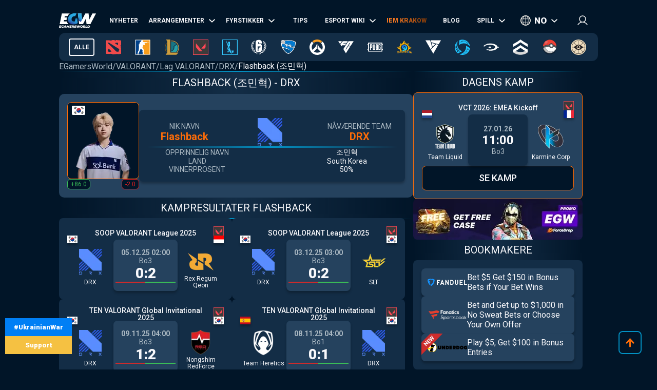

--- FILE ---
content_type: text/html; charset=utf-8
request_url: https://no.egamersworld.com/valorant/player/flashback-aXsdD9eGL
body_size: 48889
content:
<!DOCTYPE html><html lang="no"><head><meta charSet="utf-8"/><meta name="viewport" content="width=device-width, initial-scale=1"/><link rel="stylesheet" href="/_next/static/css/710dfe8fca3aa34f.css" data-precedence="next"/><link rel="stylesheet" href="/_next/static/css/0683ec69b134429b.css" data-precedence="next"/><link rel="stylesheet" href="/_next/static/css/873e20024d4c1e33.css" data-precedence="next"/><link rel="stylesheet" href="/_next/static/css/b9854b2117207ce1.css" data-precedence="next"/><link rel="stylesheet" href="/_next/static/css/ff682153aabc2716.css" data-precedence="next"/><link rel="stylesheet" href="/_next/static/css/9abfdf929b04171b.css" data-precedence="next"/><link rel="stylesheet" href="/_next/static/css/603a93532e4d0866.css" data-precedence="next"/><link rel="preload" as="script" fetchPriority="low" href="/_next/static/chunks/webpack-c5bd2c2b5f63a0d0.js"/><script src="/_next/static/chunks/fd9d1056-52e9a453568ade2d.js" async="" type="2f1ffd1b57ffa0adc78cba3d-text/javascript"></script><script src="/_next/static/chunks/2117-8dd1d73e684b8b98.js" async="" type="2f1ffd1b57ffa0adc78cba3d-text/javascript"></script><script src="/_next/static/chunks/main-app-cdb5f20280bb36f2.js" async="" type="2f1ffd1b57ffa0adc78cba3d-text/javascript"></script><script src="/_next/static/chunks/app/error-2e2de035e66fce75.js" async="" type="2f1ffd1b57ffa0adc78cba3d-text/javascript"></script><script src="/_next/static/chunks/4609-b2741a885eedbc9e.js" async="" type="2f1ffd1b57ffa0adc78cba3d-text/javascript"></script><script src="/_next/static/chunks/3281-cb553beae4685e37.js" async="" type="2f1ffd1b57ffa0adc78cba3d-text/javascript"></script><script src="/_next/static/chunks/1749-840bf44a6e79feb3.js" async="" type="2f1ffd1b57ffa0adc78cba3d-text/javascript"></script><script src="/_next/static/chunks/605-80d14d10b50a01d6.js" async="" type="2f1ffd1b57ffa0adc78cba3d-text/javascript"></script><script src="/_next/static/chunks/3276-10121da70f358942.js" async="" type="2f1ffd1b57ffa0adc78cba3d-text/javascript"></script><script src="/_next/static/chunks/336-e6cffa80ee18cc08.js" async="" type="2f1ffd1b57ffa0adc78cba3d-text/javascript"></script><script src="/_next/static/chunks/1459-6aab6737c2a5c351.js" async="" type="2f1ffd1b57ffa0adc78cba3d-text/javascript"></script><script src="/_next/static/chunks/9448-063f638dacc4143a.js" async="" type="2f1ffd1b57ffa0adc78cba3d-text/javascript"></script><script src="/_next/static/chunks/9858-a441cf35aace726a.js" async="" type="2f1ffd1b57ffa0adc78cba3d-text/javascript"></script><script src="/_next/static/chunks/1424-71161fe07190bb35.js" async="" type="2f1ffd1b57ffa0adc78cba3d-text/javascript"></script><script src="/_next/static/chunks/1935-1a67a3737afa6d49.js" async="" type="2f1ffd1b57ffa0adc78cba3d-text/javascript"></script><script src="/_next/static/chunks/6978-5f2b2612e95efa7a.js" async="" type="2f1ffd1b57ffa0adc78cba3d-text/javascript"></script><script src="/_next/static/chunks/app/(site)/layout-3f4deb1f079183c6.js" async="" type="2f1ffd1b57ffa0adc78cba3d-text/javascript"></script><script src="/_next/static/chunks/app/(site)/%5BgameSlug%5D/player/%5Bslug%5D/page-37e27e62145e00aa.js" async="" type="2f1ffd1b57ffa0adc78cba3d-text/javascript"></script><script src="/_next/static/chunks/2008-e30bc8d14ea725c7.js" async="" type="2f1ffd1b57ffa0adc78cba3d-text/javascript"></script><script src="/_next/static/chunks/app/(site)/%5BgameSlug%5D/page-0d34ceed41b9d24a.js" async="" type="2f1ffd1b57ffa0adc78cba3d-text/javascript"></script><script src="/_next/static/chunks/4243-f26660e5d1d35c18.js" async="" type="2f1ffd1b57ffa0adc78cba3d-text/javascript"></script><script src="/_next/static/chunks/app/(site)/not-found-b878f1252d0b29b6.js" async="" type="2f1ffd1b57ffa0adc78cba3d-text/javascript"></script><title>Flashback ([romanized_real_name]) - Spiller VALORANT, DRX. Kamper, statistikk, biografi</title><meta name="description" content="Spiller: Flashback 조민혁 ➦ VALORANT ➦ DRX ➦ Statistikk, kamper, biografi, priser ➦ Steam, Twitch, Twitter, Facebook, YouTube."/><link rel="canonical" href="https://no.egamersworld.com/valorant/player/flashback-aXsdD9eGL"/><link rel="alternate" hrefLang="en" href="https://egamersworld.com/valorant/player/flashback-aXsdD9eGL"/><link rel="alternate" hrefLang="uk" href="https://ua.egamersworld.com/valorant/player/flashback-aXsdD9eGL"/><link rel="alternate" hrefLang="ru" href="https://rus.egamersworld.com/valorant/player/flashback-aXsdD9eGL"/><link rel="alternate" hrefLang="de" href="https://de.egamersworld.com/valorant/player/flashback-aXsdD9eGL"/><link rel="alternate" hrefLang="pt" href="https://pt.egamersworld.com/valorant/player/flashback-aXsdD9eGL"/><link rel="alternate" hrefLang="es" href="https://es.egamersworld.com/valorant/player/flashback-aXsdD9eGL"/><link rel="alternate" hrefLang="pl" href="https://pl.egamersworld.com/valorant/player/flashback-aXsdD9eGL"/><link rel="alternate" hrefLang="fr" href="https://fr.egamersworld.com/valorant/player/flashback-aXsdD9eGL"/><link rel="alternate" hrefLang="tr" href="https://tr.egamersworld.com/valorant/player/flashback-aXsdD9eGL"/><link rel="alternate" hrefLang="fi" href="https://fi.egamersworld.com/valorant/player/flashback-aXsdD9eGL"/><link rel="alternate" hrefLang="da" href="https://da.egamersworld.com/valorant/player/flashback-aXsdD9eGL"/><link rel="alternate" hrefLang="no" href="https://no.egamersworld.com/valorant/player/flashback-aXsdD9eGL"/><link rel="alternate" hrefLang="sv" href="https://sv.egamersworld.com/valorant/player/flashback-aXsdD9eGL"/><link rel="alternate" hrefLang="x-default" href="https://egamersworld.com/valorant/player/flashback-aXsdD9eGL"/><meta property="og:title" content="Flashback ([romanized_real_name]) - Spiller VALORANT, DRX. Kamper, statistikk, biografi"/><meta property="og:description" content="Spiller: Flashback 조민혁 ➦ VALORANT ➦ DRX ➦ Statistikk, kamper, biografi, priser ➦ Steam, Twitch, Twitter, Facebook, YouTube."/><meta property="og:url" content="https://no.egamersworld.com/valorant/player/flashback-aXsdD9eGL"/><meta property="og:site_name" content="EGamersWorld"/><meta property="og:locale" content="en_US"/><meta property="og:image" content="https://no.egamersworld.com/uploads/game/game-valorant.jpg"/><meta property="og:type" content="website"/><meta name="twitter:card" content="summary_large_image"/><meta name="twitter:title" content="Flashback ([romanized_real_name]) - Spiller VALORANT, DRX. Kamper, statistikk, biografi"/><meta name="twitter:description" content="Spiller: Flashback 조민혁 ➦ VALORANT ➦ DRX ➦ Statistikk, kamper, biografi, priser ➦ Steam, Twitch, Twitter, Facebook, YouTube."/><meta name="twitter:image" content="https://no.egamersworld.com/uploads/game/game-valorant.jpg"/><link rel="icon" href="/favicon.ico" type="image/x-icon" sizes="48x48"/><meta name="next-size-adjust"/><base href="https://no.egamersworld.com/"/><script type="2f1ffd1b57ffa0adc78cba3d-text/javascript">
                        (function() {
                            try {
                            var fpr = localStorage.getItem('fpr');
                            if (!fpr) {
                                fpr = "" || document.referrer || '';
                                if (fpr) localStorage.setItem('fpr', fpr);
                            }
                            } catch(e) {}
                        })();
                        </script><script src="/_next/static/chunks/polyfills-42372ed130431b0a.js" noModule="" type="2f1ffd1b57ffa0adc78cba3d-text/javascript"></script></head><body class="__variable_42f5cd g-FR" cz-shortcut-listen="true"><noscript><iframe height="0" src="https://www.googletagmanager.com/ns.html?id=GTM-MLG6TMS" style="display:none;visibility:hidden" width="0"></iframe></noscript><a class="war_war__DSf4e war_short__z573z" href="https://prytulafoundation.org/en/" id="w_banner" rel="nofollow noopener noreferrer" target="_blank"><span class="war_row__fSEt7">#UkrainianWar<span class="war_shortText__j6VaN">#NoFlyZone #StopRussianAggression #RussiaInvadedUkraine</span></span><span class="war_row__fSEt7">Support <span class="war_shortText__j6VaN">the Armed Forces of Ukraine</span></span></a><main class="styles_wrap__5JM8I"><header class="styles_wrapper__sRAMV" id="header"><nav class="menu_navBlock__Cqw6n"><a class="menu_logo__vMW_V" title="Egamersworld" href="/"><img alt="" title="" loading="lazy" width="72" height="28" decoding="async" data-nimg="1" style="color:transparent" src="https://egamersworld.com/cdn-cgi/image/width=72,quality=75,format=webp/asset/logo.svg"/></a><div class="menu_menu__2rIyH" id="headerMenu"><div class="menuItem_menuItem__XN1dr
          
          "><a class="
                menuItem_item__Q6tnK
                
                
                
                " href="/valorant/news"><span>Nyheter</span></a></div><div class="menuItem_menuItem__XN1dr
          
          "><a class="
                menuItem_item__Q6tnK
                
                
                menuItem_arrow__hNDZr
                " href="/valorant/events"><span>arrangementer</span></a><span class="menuItem_subMenu__zHwzK"><a class="menuItem_item__Q6tnK" href="/valorant/vct-championship-points">VCT-mesterskapspoeng</a></span></div><div class="menuItem_menuItem__XN1dr
          
          "><a class="
                menuItem_item__Q6tnK
                
                
                menuItem_arrow__hNDZr
                " href="/valorant/matches"><span>Fyrstikker</span></a><span class="menuItem_subMenu__zHwzK"><a class="menuItem_item__Q6tnK" href="/valorant/streams">Streams</a><a class="menuItem_item__Q6tnK" href="/valorant/matches/upcoming-matches">Kommende kamper</a><a class="menuItem_item__Q6tnK" href="/valorant/matches/history">Kampresultater</a></span></div><div class="menuItem_menuItem__XN1dr
          
          "><a class="
                menuItem_item__Q6tnK
                
                
                
                " href="/valorant/tips"><span>Tips</span></a></div><div class="menuItem_menuItem__XN1dr
          
          "><a class="
                menuItem_item__Q6tnK
                
                
                menuItem_arrow__hNDZr
                " href="/valorant/teams"><span>Esport Wiki</span></a><span class="menuItem_subMenu__zHwzK"><a class="menuItem_item__Q6tnK" href="/valorant/teams">Lag</a><a class="menuItem_item__Q6tnK" href="/valorant/players">Spillere</a><a class="menuItem_item__Q6tnK" href="/ranking/pc-games-charts">Spill rangering</a><a class="menuItem_item__Q6tnK" href="/gaming/sensitivity-calculators">Sensitivitetskalkulatorer</a><a class="menuItem_item__Q6tnK" href="/gaming/mouse-sensitivity-converter">Konverterer musens følsomhet</a><a class="menuItem_item__Q6tnK" href="/pickems">Pick&#x27;em</a></span></div><div class="menuItem_menuItem__XN1dr
          
          "><a class="
                menuItem_item__Q6tnK
                
                menuItem_animate__hyeM0
                
                " href="/counterstrike/stier-events/iem-krakow-2026"><span>IEM KRAKOW</span></a></div><div class="menuItem_menuItem__XN1dr
          
          "><a class="
                menuItem_item__Q6tnK
                
                
                
                " href="/blog"><span>Blog</span></a></div><div class="menuItem_menuItem__XN1dr
          
          "><a class="
                menuItem_item__Q6tnK
                
                
                menuItem_arrow__hNDZr
                " href="/valorant/bets"><span>Spill</span></a><span class="menuItem_subMenu__zHwzK"><a class="menuItem_item__Q6tnK" href="/bookmakers">Bookmakere</a><a class="menuItem_item__Q6tnK" href="/skin-platforms">Skin betting platforms</a><a class="menuItem_item__Q6tnK" href="/skin-markets">Skin Markets</a><a class="menuItem_item__Q6tnK" href="/casino-games">Kasinospill</a><a class="menuItem_item__Q6tnK" href="/valorant/betting/best-valorant-betting-sites">Verdifulle spillsider</a></span></div></div><div class="switcher_block__NUcL_"><span class="switcher_item__9pikp">no</span><div class="switcher_list__uLAwN"><a class="switcher_listItem__iBd6o" href="https://egamersworld.com/valorant/player/flashback-aXsdD9eGL">en</a><a class="switcher_listItem__iBd6o" href="https://ua.egamersworld.com/valorant/player/flashback-aXsdD9eGL">ua</a><a class="switcher_listItem__iBd6o" href="https://rus.egamersworld.com/valorant/player/flashback-aXsdD9eGL">ru</a><a class="switcher_listItem__iBd6o" href="https://de.egamersworld.com/valorant/player/flashback-aXsdD9eGL">de</a><a class="switcher_listItem__iBd6o" href="https://pt.egamersworld.com/valorant/player/flashback-aXsdD9eGL">pt</a><a class="switcher_listItem__iBd6o" href="https://es.egamersworld.com/valorant/player/flashback-aXsdD9eGL">es</a><a class="switcher_listItem__iBd6o" href="https://pl.egamersworld.com/valorant/player/flashback-aXsdD9eGL">pl</a><a class="switcher_listItem__iBd6o" href="https://fr.egamersworld.com/valorant/player/flashback-aXsdD9eGL">fr</a><a class="switcher_listItem__iBd6o" href="https://tr.egamersworld.com/valorant/player/flashback-aXsdD9eGL">tr</a><a class="switcher_listItem__iBd6o" href="https://fi.egamersworld.com/valorant/player/flashback-aXsdD9eGL">fi</a><a class="switcher_listItem__iBd6o" href="https://da.egamersworld.com/valorant/player/flashback-aXsdD9eGL">da</a><a class="switcher_listItem__iBd6o" href="https://sv.egamersworld.com/valorant/player/flashback-aXsdD9eGL">sv</a></div></div><div class="login_login__puuDN"><div class="login_btn__Xu9zJ"><img alt="" title="" loading="lazy" width="20" height="20" decoding="async" data-nimg="1" style="color:transparent" src="https://egamersworld.com/cdn-cgi/image/width=20,quality=75,format=webp/asset/icons/user.svg"/></div></div><div class="menu_burger__CMh_a "></div></nav><div class="gameMenu_header__axIwl"><a class="gameMenu_home__VprJ0" data-mid="gameMenuItem" id="g_home" href="/">Alle</a><div class="gameMenu_gameWrap__6VR41  "><a class="gameMenu_game__EnnNF" data-mid="gameMenuItem" id="g_dota2" href="/dota2"><img alt="" title="" loading="lazy" width="30" height="30" decoding="async" data-nimg="1" style="color:transparent" src="https://egamersworld.com/cdn-cgi/image/width=30,quality=75,format=webp/asset/games/dota2.svg"/></a><div class="gameMenu_subMenu__vZpUX"><div class="menuItem_menuItem__XN1dr
          menuItem_gameMenu__hzkS_
          "><a class="
                menuItem_item__Q6tnK
                
                
                
                " href="/dota2/news"><span>Nyheter</span></a></div><div class="menuItem_menuItem__XN1dr
          menuItem_gameMenu__hzkS_
          "><a class="
                menuItem_item__Q6tnK
                
                
                menuItem_arrow__hNDZr
                " href="/dota2/events"><span>arrangementer</span></a><span class="menuItem_subMenu__zHwzK"><a class="menuItem_item__Q6tnK" href="/dota2/esl-pro-tour-leaderboard">ESL Pro Tour: Ledertavle</a></span></div><div class="menuItem_menuItem__XN1dr
          menuItem_gameMenu__hzkS_
          "><a class="
                menuItem_item__Q6tnK
                
                
                menuItem_arrow__hNDZr
                " href="/dota2/matches"><span>Fyrstikker</span></a><span class="menuItem_subMenu__zHwzK"><a class="menuItem_item__Q6tnK" href="/dota2/streams">Streams</a><a class="menuItem_item__Q6tnK" href="/dota2/matches/upcoming-matches">Kommende kamper</a><a class="menuItem_item__Q6tnK" href="/dota2/matches/history">Kampresultater</a></span></div><div class="menuItem_menuItem__XN1dr
          menuItem_gameMenu__hzkS_
          "><a class="
                menuItem_item__Q6tnK
                
                
                
                " href="/dota2/tips"><span>Tips</span></a></div><div class="menuItem_menuItem__XN1dr
          menuItem_gameMenu__hzkS_
          "><a class="
                menuItem_item__Q6tnK
                
                
                menuItem_arrow__hNDZr
                " href="/dota2/teams"><span>Esport Wiki</span></a><span class="menuItem_subMenu__zHwzK"><a class="menuItem_item__Q6tnK" href="/dota2/teams">Lag</a><a class="menuItem_item__Q6tnK" href="/dota2/players">Spillere</a><a class="menuItem_item__Q6tnK" href="/dota2/teams/ranking/egamersworld">EGW-lagenes vurdering</a><a class="menuItem_item__Q6tnK" href="/ranking/pc-games-charts">Spill rangering</a><a class="menuItem_item__Q6tnK" href="/gaming/sensitivity-calculators">Sensitivitetskalkulatorer</a><a class="menuItem_item__Q6tnK" href="/gaming/mouse-sensitivity-converter">Konverterer musens følsomhet</a><a class="menuItem_item__Q6tnK" href="/pickems">Pick&#x27;em</a></span></div><div class="menuItem_menuItem__XN1dr
          menuItem_gameMenu__hzkS_
          "><a class="
                menuItem_item__Q6tnK
                
                
                
                " href="/counterstrike/stier-events/iem-krakow-2026"><span>IEM KRAKOW</span></a></div><div class="menuItem_menuItem__XN1dr
          menuItem_gameMenu__hzkS_
          "><a class="
                menuItem_item__Q6tnK
                
                
                
                " href="/blog"><span>Blog</span></a></div><div class="menuItem_menuItem__XN1dr
          menuItem_gameMenu__hzkS_
          "><a class="
                menuItem_item__Q6tnK
                
                
                menuItem_arrow__hNDZr
                " href="/dota2/bets"><span>Spill</span></a><span class="menuItem_subMenu__zHwzK"><a class="menuItem_item__Q6tnK" href="/bookmakers">Bookmakere</a><a class="menuItem_item__Q6tnK" href="/skin-platforms">Skin betting platforms</a><a class="menuItem_item__Q6tnK" href="/skin-markets">Skin Markets</a><a class="menuItem_item__Q6tnK" href="/casino-games">Kasinospill</a><a class="menuItem_item__Q6tnK" href="/dota2/betting/best-dota-2-betting-sites">Nettsteder for Dota 2-spill</a></span></div></div></div><div class="gameMenu_gameWrap__6VR41  "><a class="gameMenu_game__EnnNF" data-mid="gameMenuItem" id="g_counterstrike" href="/counterstrike"><img alt="" title="" loading="lazy" width="30" height="30" decoding="async" data-nimg="1" style="color:transparent" src="https://egamersworld.com/cdn-cgi/image/width=30,quality=75,format=webp/asset/games/counterstrike.svg"/></a><div class="gameMenu_subMenu__vZpUX"><div class="menuItem_menuItem__XN1dr
          menuItem_gameMenu__hzkS_
          "><a class="
                menuItem_item__Q6tnK
                
                
                
                " href="/counterstrike/news"><span>Nyheter</span></a></div><div class="menuItem_menuItem__XN1dr
          menuItem_gameMenu__hzkS_
          "><a class="
                menuItem_item__Q6tnK
                
                
                menuItem_arrow__hNDZr
                " href="/counterstrike/events"><span>arrangementer</span></a><span class="menuItem_subMenu__zHwzK"><a class="menuItem_item__Q6tnK" href="/counterstrike/teams/ranking/esl">ESL World Ranked</a><a class="menuItem_item__Q6tnK" href="/counterstrike/teams/ranking/blast-premier-2024">BLAST Premier World Leaderboard 2024</a><a class="menuItem_item__Q6tnK" href="/counterstrike/teams/ranking/valve">VALVE raiting</a><a class="menuItem_item__Q6tnK" href="/counterstrike/events/tag/majors">Tidsplan for store turneringer</a></span></div><div class="menuItem_menuItem__XN1dr
          menuItem_gameMenu__hzkS_
          "><a class="
                menuItem_item__Q6tnK
                
                
                menuItem_arrow__hNDZr
                " href="/counterstrike/matches"><span>Fyrstikker</span></a><span class="menuItem_subMenu__zHwzK"><a class="menuItem_item__Q6tnK" href="/counterstrike/streams">Streams</a><a class="menuItem_item__Q6tnK" href="/counterstrike/matches/upcoming-matches">Kommende kamper</a><a class="menuItem_item__Q6tnK" href="/counterstrike/matches/history">Kampresultater</a></span></div><div class="menuItem_menuItem__XN1dr
          menuItem_gameMenu__hzkS_
          "><a class="
                menuItem_item__Q6tnK
                
                
                
                " href="/counterstrike/tips"><span>Tips</span></a></div><div class="menuItem_menuItem__XN1dr
          menuItem_gameMenu__hzkS_
          "><a class="
                menuItem_item__Q6tnK
                
                
                menuItem_arrow__hNDZr
                " href="/counterstrike/teams"><span>Esport Wiki</span></a><span class="menuItem_subMenu__zHwzK"><a class="menuItem_item__Q6tnK" href="/counterstrike/teams">Lag</a><a class="menuItem_item__Q6tnK" href="/counterstrike/players">Spillere</a><a class="menuItem_item__Q6tnK" href="/counterstrike/teams/ranking/egamersworld">EGW-lagenes vurdering</a><a class="menuItem_item__Q6tnK" href="/counterstrike/teams/ranking/hltv">HLTV ranking</a><a class="menuItem_item__Q6tnK" href="/ranking/pc-games-charts">Spill rangering</a><a class="menuItem_item__Q6tnK" href="/gaming/sensitivity-calculators">Sensitivitetskalkulatorer</a><a class="menuItem_item__Q6tnK" href="/gaming/mouse-sensitivity-converter">Konverterer musens følsomhet</a><a class="menuItem_item__Q6tnK" href="/pickems">Pick&#x27;em</a></span></div><div class="menuItem_menuItem__XN1dr
          menuItem_gameMenu__hzkS_
          "><a class="
                menuItem_item__Q6tnK
                
                
                
                " href="/counterstrike/stier-events/iem-krakow-2026"><span>IEM KRAKOW</span></a></div><div class="menuItem_menuItem__XN1dr
          menuItem_gameMenu__hzkS_
          "><a class="
                menuItem_item__Q6tnK
                
                
                
                " href="/blog"><span>Blog</span></a></div><div class="menuItem_menuItem__XN1dr
          menuItem_gameMenu__hzkS_
          "><a class="
                menuItem_item__Q6tnK
                
                
                menuItem_arrow__hNDZr
                " href="/counterstrike/bets"><span>Spill</span></a><span class="menuItem_subMenu__zHwzK"><a class="menuItem_item__Q6tnK" href="/bookmakers">Bookmakere</a><a class="menuItem_item__Q6tnK" href="/skin-platforms">Skin betting platforms</a><a class="menuItem_item__Q6tnK" href="/skin-markets">Skin Markets</a><a class="menuItem_item__Q6tnK" href="/casino-games">Kasinospill</a><a class="menuItem_item__Q6tnK" href="/counterstrike/betting/csgo-betting-sites">CS:GO spillsider</a><a class="menuItem_item__Q6tnK" href="/counterstrike/betting/csgo-gambling-sites">CSGO-spillsider</a><a class="menuItem_item__Q6tnK" href="/counterstrike/betting/best-cs-2-trading-sites">CSGO-handelssider</a><a class="menuItem_item__Q6tnK" href="/counterstrike/betting/csgo-case-opening-sites">CS2 Case-åpningssteder</a><a class="menuItem_item__Q6tnK" href="/counterstrike/betting/cs2-coinflip-sites">CS2 Coinflip-nettsteder</a><a class="menuItem_item__Q6tnK" href="/counterstrike/betting/csgo-case-battle-sites">CSGO case battle-nettsteder</a></span></div></div></div><div class="gameMenu_gameWrap__6VR41  "><a class="gameMenu_game__EnnNF" data-mid="gameMenuItem" id="g_lol" href="/lol"><img alt="" title="" loading="lazy" width="30" height="30" decoding="async" data-nimg="1" style="color:transparent" src="https://egamersworld.com/cdn-cgi/image/width=30,quality=75,format=webp/asset/games/lol.svg"/></a><div class="gameMenu_subMenu__vZpUX"><div class="menuItem_menuItem__XN1dr
          menuItem_gameMenu__hzkS_
          "><a class="
                menuItem_item__Q6tnK
                
                
                
                " href="/lol/news"><span>Nyheter</span></a></div><div class="menuItem_menuItem__XN1dr
          menuItem_gameMenu__hzkS_
          "><a class="
                menuItem_item__Q6tnK
                
                
                
                " href="/lol/events"><span>arrangementer</span></a></div><div class="menuItem_menuItem__XN1dr
          menuItem_gameMenu__hzkS_
          "><a class="
                menuItem_item__Q6tnK
                
                
                menuItem_arrow__hNDZr
                " href="/lol/matches"><span>Fyrstikker</span></a><span class="menuItem_subMenu__zHwzK"><a class="menuItem_item__Q6tnK" href="/lol/streams">Streams</a><a class="menuItem_item__Q6tnK" href="/lol/matches/upcoming-matches">Kommende kamper</a><a class="menuItem_item__Q6tnK" href="/lol/matches/history">Kampresultater</a></span></div><div class="menuItem_menuItem__XN1dr
          menuItem_gameMenu__hzkS_
          "><a class="
                menuItem_item__Q6tnK
                
                
                
                " href="/lol/tips"><span>Tips</span></a></div><div class="menuItem_menuItem__XN1dr
          menuItem_gameMenu__hzkS_
          "><a class="
                menuItem_item__Q6tnK
                
                
                menuItem_arrow__hNDZr
                " href="/lol/teams"><span>Esport Wiki</span></a><span class="menuItem_subMenu__zHwzK"><a class="menuItem_item__Q6tnK" href="/lol/teams">Lag</a><a class="menuItem_item__Q6tnK" href="/lol/players">Spillere</a><a class="menuItem_item__Q6tnK" href="/lol/teams/ranking/egamersworld">EGW-lagenes vurdering</a><a class="menuItem_item__Q6tnK" href="/ranking/pc-games-charts">Spill rangering</a><a class="menuItem_item__Q6tnK" href="/gaming/sensitivity-calculators">Sensitivitetskalkulatorer</a><a class="menuItem_item__Q6tnK" href="/gaming/mouse-sensitivity-converter">Konverterer musens følsomhet</a><a class="menuItem_item__Q6tnK" href="/pickems">Pick&#x27;em</a></span></div><div class="menuItem_menuItem__XN1dr
          menuItem_gameMenu__hzkS_
          "><a class="
                menuItem_item__Q6tnK
                
                
                
                " href="/counterstrike/stier-events/iem-krakow-2026"><span>IEM KRAKOW</span></a></div><div class="menuItem_menuItem__XN1dr
          menuItem_gameMenu__hzkS_
          "><a class="
                menuItem_item__Q6tnK
                
                
                
                " href="/blog"><span>Blog</span></a></div><div class="menuItem_menuItem__XN1dr
          menuItem_gameMenu__hzkS_
          "><a class="
                menuItem_item__Q6tnK
                
                
                menuItem_arrow__hNDZr
                " href="/lol/bets"><span>Spill</span></a><span class="menuItem_subMenu__zHwzK"><a class="menuItem_item__Q6tnK" href="/bookmakers">Bookmakere</a><a class="menuItem_item__Q6tnK" href="/skin-platforms">Skin betting platforms</a><a class="menuItem_item__Q6tnK" href="/skin-markets">Skin Markets</a><a class="menuItem_item__Q6tnK" href="/casino-games">Kasinospill</a><a class="menuItem_item__Q6tnK" href="/lol/betting/league-of-legends-betting-sites">Spillsider for League of Legends</a></span></div></div></div><div class="gameMenu_gameWrap__6VR41  "><a class="gameMenu_game__EnnNF" data-mid="gameMenuItem" id="g_valorant" href="/valorant"><img alt="" title="" loading="lazy" width="30" height="30" decoding="async" data-nimg="1" style="color:transparent" src="https://egamersworld.com/cdn-cgi/image/width=30,quality=75,format=webp/asset/games/valorant.svg"/></a><div class="gameMenu_subMenu__vZpUX"><div class="menuItem_menuItem__XN1dr
          menuItem_gameMenu__hzkS_
          "><a class="
                menuItem_item__Q6tnK
                
                
                
                " href="/valorant/news"><span>Nyheter</span></a></div><div class="menuItem_menuItem__XN1dr
          menuItem_gameMenu__hzkS_
          "><a class="
                menuItem_item__Q6tnK
                
                
                menuItem_arrow__hNDZr
                " href="/valorant/events"><span>arrangementer</span></a><span class="menuItem_subMenu__zHwzK"><a class="menuItem_item__Q6tnK" href="/valorant/vct-championship-points">VCT-mesterskapspoeng</a></span></div><div class="menuItem_menuItem__XN1dr
          menuItem_gameMenu__hzkS_
          "><a class="
                menuItem_item__Q6tnK
                
                
                menuItem_arrow__hNDZr
                " href="/valorant/matches"><span>Fyrstikker</span></a><span class="menuItem_subMenu__zHwzK"><a class="menuItem_item__Q6tnK" href="/valorant/streams">Streams</a><a class="menuItem_item__Q6tnK" href="/valorant/matches/upcoming-matches">Kommende kamper</a><a class="menuItem_item__Q6tnK" href="/valorant/matches/history">Kampresultater</a></span></div><div class="menuItem_menuItem__XN1dr
          menuItem_gameMenu__hzkS_
          "><a class="
                menuItem_item__Q6tnK
                
                
                
                " href="/valorant/tips"><span>Tips</span></a></div><div class="menuItem_menuItem__XN1dr
          menuItem_gameMenu__hzkS_
          "><a class="
                menuItem_item__Q6tnK
                
                
                menuItem_arrow__hNDZr
                " href="/valorant/teams"><span>Esport Wiki</span></a><span class="menuItem_subMenu__zHwzK"><a class="menuItem_item__Q6tnK" href="/valorant/teams">Lag</a><a class="menuItem_item__Q6tnK" href="/valorant/players">Spillere</a><a class="menuItem_item__Q6tnK" href="/ranking/pc-games-charts">Spill rangering</a><a class="menuItem_item__Q6tnK" href="/gaming/sensitivity-calculators">Sensitivitetskalkulatorer</a><a class="menuItem_item__Q6tnK" href="/gaming/mouse-sensitivity-converter">Konverterer musens følsomhet</a><a class="menuItem_item__Q6tnK" href="/pickems">Pick&#x27;em</a></span></div><div class="menuItem_menuItem__XN1dr
          menuItem_gameMenu__hzkS_
          "><a class="
                menuItem_item__Q6tnK
                
                
                
                " href="/counterstrike/stier-events/iem-krakow-2026"><span>IEM KRAKOW</span></a></div><div class="menuItem_menuItem__XN1dr
          menuItem_gameMenu__hzkS_
          "><a class="
                menuItem_item__Q6tnK
                
                
                
                " href="/blog"><span>Blog</span></a></div><div class="menuItem_menuItem__XN1dr
          menuItem_gameMenu__hzkS_
          "><a class="
                menuItem_item__Q6tnK
                
                
                menuItem_arrow__hNDZr
                " href="/valorant/bets"><span>Spill</span></a><span class="menuItem_subMenu__zHwzK"><a class="menuItem_item__Q6tnK" href="/bookmakers">Bookmakere</a><a class="menuItem_item__Q6tnK" href="/skin-platforms">Skin betting platforms</a><a class="menuItem_item__Q6tnK" href="/skin-markets">Skin Markets</a><a class="menuItem_item__Q6tnK" href="/casino-games">Kasinospill</a><a class="menuItem_item__Q6tnK" href="/valorant/betting/best-valorant-betting-sites">Verdifulle spillsider</a></span></div></div></div><div class="gameMenu_gameWrap__6VR41  "><a class="gameMenu_game__EnnNF" data-mid="gameMenuItem" id="g_wildrift" href="/wildrift"><img alt="" title="" loading="lazy" width="30" height="30" decoding="async" data-nimg="1" style="color:transparent" src="https://egamersworld.com/cdn-cgi/image/width=30,quality=75,format=webp/asset/games/wildrift.svg"/></a><div class="gameMenu_subMenu__vZpUX"><div class="menuItem_menuItem__XN1dr
          menuItem_gameMenu__hzkS_
          "><a class="
                menuItem_item__Q6tnK
                
                
                
                " href="/wildrift/news"><span>Nyheter</span></a></div><div class="menuItem_menuItem__XN1dr
          menuItem_gameMenu__hzkS_
          "><a class="
                menuItem_item__Q6tnK
                
                
                
                " href="/wildrift/events"><span>arrangementer</span></a></div><div class="menuItem_menuItem__XN1dr
          menuItem_gameMenu__hzkS_
          "><a class="
                menuItem_item__Q6tnK
                
                
                menuItem_arrow__hNDZr
                " href="/wildrift/matches"><span>Fyrstikker</span></a><span class="menuItem_subMenu__zHwzK"><a class="menuItem_item__Q6tnK" href="/wildrift/streams">Streams</a><a class="menuItem_item__Q6tnK" href="/wildrift/matches/upcoming-matches">Kommende kamper</a><a class="menuItem_item__Q6tnK" href="/wildrift/matches/history">Kampresultater</a></span></div><div class="menuItem_menuItem__XN1dr
          menuItem_gameMenu__hzkS_
          "><a class="
                menuItem_item__Q6tnK
                
                
                
                " href="/wildrift/tips"><span>Tips</span></a></div><div class="menuItem_menuItem__XN1dr
          menuItem_gameMenu__hzkS_
          "><a class="
                menuItem_item__Q6tnK
                
                
                menuItem_arrow__hNDZr
                " href="/wildrift/teams"><span>Esport Wiki</span></a><span class="menuItem_subMenu__zHwzK"><a class="menuItem_item__Q6tnK" href="/wildrift/teams">Lag</a><a class="menuItem_item__Q6tnK" href="/wildrift/players">Spillere</a><a class="menuItem_item__Q6tnK" href="/ranking/pc-games-charts">Spill rangering</a><a class="menuItem_item__Q6tnK" href="/gaming/sensitivity-calculators">Sensitivitetskalkulatorer</a><a class="menuItem_item__Q6tnK" href="/gaming/mouse-sensitivity-converter">Konverterer musens følsomhet</a><a class="menuItem_item__Q6tnK" href="/pickems">Pick&#x27;em</a></span></div><div class="menuItem_menuItem__XN1dr
          menuItem_gameMenu__hzkS_
          "><a class="
                menuItem_item__Q6tnK
                
                
                
                " href="/counterstrike/stier-events/iem-krakow-2026"><span>IEM KRAKOW</span></a></div><div class="menuItem_menuItem__XN1dr
          menuItem_gameMenu__hzkS_
          "><a class="
                menuItem_item__Q6tnK
                
                
                
                " href="/blog"><span>Blog</span></a></div><div class="menuItem_menuItem__XN1dr
          menuItem_gameMenu__hzkS_
          "><a class="
                menuItem_item__Q6tnK
                
                
                menuItem_arrow__hNDZr
                " href="/wildrift/bets"><span>Spill</span></a><span class="menuItem_subMenu__zHwzK"><a class="menuItem_item__Q6tnK" href="/bookmakers">Bookmakere</a><a class="menuItem_item__Q6tnK" href="/skin-platforms">Skin betting platforms</a><a class="menuItem_item__Q6tnK" href="/skin-markets">Skin Markets</a><a class="menuItem_item__Q6tnK" href="/casino-games">Kasinospill</a></span></div></div></div><div class="gameMenu_gameWrap__6VR41  "><a class="gameMenu_game__EnnNF" data-mid="gameMenuItem" id="g_rainbowsix" href="/rainbowsix"><img alt="" title="" loading="lazy" width="30" height="30" decoding="async" data-nimg="1" style="color:transparent" src="https://egamersworld.com/cdn-cgi/image/width=30,quality=75,format=webp/asset/games/rainbowsix.svg"/></a><div class="gameMenu_subMenu__vZpUX"><div class="menuItem_menuItem__XN1dr
          menuItem_gameMenu__hzkS_
          "><a class="
                menuItem_item__Q6tnK
                
                
                
                " href="/rainbowsix/news"><span>Nyheter</span></a></div><div class="menuItem_menuItem__XN1dr
          menuItem_gameMenu__hzkS_
          "><a class="
                menuItem_item__Q6tnK
                
                
                menuItem_arrow__hNDZr
                " href="/rainbowsix/events"><span>arrangementer</span></a><span class="menuItem_subMenu__zHwzK"><a class="menuItem_item__Q6tnK" href="/rainbowsix/event/six-invitational-2026-Bh_oW-cl0">Six Invitational 2026</a></span></div><div class="menuItem_menuItem__XN1dr
          menuItem_gameMenu__hzkS_
          "><a class="
                menuItem_item__Q6tnK
                
                
                menuItem_arrow__hNDZr
                " href="/rainbowsix/matches"><span>Fyrstikker</span></a><span class="menuItem_subMenu__zHwzK"><a class="menuItem_item__Q6tnK" href="/rainbowsix/streams">Streams</a><a class="menuItem_item__Q6tnK" href="/rainbowsix/matches/upcoming-matches">Kommende kamper</a><a class="menuItem_item__Q6tnK" href="/rainbowsix/matches/history">Kampresultater</a></span></div><div class="menuItem_menuItem__XN1dr
          menuItem_gameMenu__hzkS_
          "><a class="
                menuItem_item__Q6tnK
                
                
                
                " href="/rainbowsix/tips"><span>Tips</span></a></div><div class="menuItem_menuItem__XN1dr
          menuItem_gameMenu__hzkS_
          "><a class="
                menuItem_item__Q6tnK
                
                
                menuItem_arrow__hNDZr
                " href="/rainbowsix/teams"><span>Esport Wiki</span></a><span class="menuItem_subMenu__zHwzK"><a class="menuItem_item__Q6tnK" href="/rainbowsix/teams">Lag</a><a class="menuItem_item__Q6tnK" href="/rainbowsix/players">Spillere</a><a class="menuItem_item__Q6tnK" href="/ranking/pc-games-charts">Spill rangering</a><a class="menuItem_item__Q6tnK" href="/gaming/sensitivity-calculators">Sensitivitetskalkulatorer</a><a class="menuItem_item__Q6tnK" href="/gaming/mouse-sensitivity-converter">Konverterer musens følsomhet</a><a class="menuItem_item__Q6tnK" href="/pickems">Pick&#x27;em</a></span></div><div class="menuItem_menuItem__XN1dr
          menuItem_gameMenu__hzkS_
          "><a class="
                menuItem_item__Q6tnK
                
                
                
                " href="/counterstrike/stier-events/iem-krakow-2026"><span>IEM KRAKOW</span></a></div><div class="menuItem_menuItem__XN1dr
          menuItem_gameMenu__hzkS_
          "><a class="
                menuItem_item__Q6tnK
                
                
                
                " href="/blog"><span>Blog</span></a></div><div class="menuItem_menuItem__XN1dr
          menuItem_gameMenu__hzkS_
          "><a class="
                menuItem_item__Q6tnK
                
                
                menuItem_arrow__hNDZr
                " href="/rainbowsix/bets"><span>Spill</span></a><span class="menuItem_subMenu__zHwzK"><a class="menuItem_item__Q6tnK" href="/bookmakers">Bookmakere</a><a class="menuItem_item__Q6tnK" href="/skin-platforms">Skin betting platforms</a><a class="menuItem_item__Q6tnK" href="/skin-markets">Skin Markets</a><a class="menuItem_item__Q6tnK" href="/casino-games">Kasinospill</a></span></div></div></div><div class="gameMenu_gameWrap__6VR41  "><a class="gameMenu_game__EnnNF" data-mid="gameMenuItem" id="g_rocketleague" href="/rocketleague"><img alt="" title="" loading="lazy" width="30" height="30" decoding="async" data-nimg="1" style="color:transparent" src="https://egamersworld.com/cdn-cgi/image/width=30,quality=75,format=webp/asset/games/rocketleague.svg"/></a><div class="gameMenu_subMenu__vZpUX"><div class="menuItem_menuItem__XN1dr
          menuItem_gameMenu__hzkS_
          "><a class="
                menuItem_item__Q6tnK
                
                
                
                " href="/rocketleague/news"><span>Nyheter</span></a></div><div class="menuItem_menuItem__XN1dr
          menuItem_gameMenu__hzkS_
          "><a class="
                menuItem_item__Q6tnK
                
                
                
                " href="/rocketleague/events"><span>arrangementer</span></a></div><div class="menuItem_menuItem__XN1dr
          menuItem_gameMenu__hzkS_
          "><a class="
                menuItem_item__Q6tnK
                
                
                menuItem_arrow__hNDZr
                " href="/rocketleague/matches"><span>Fyrstikker</span></a><span class="menuItem_subMenu__zHwzK"><a class="menuItem_item__Q6tnK" href="/rocketleague/streams">Streams</a><a class="menuItem_item__Q6tnK" href="/rocketleague/matches/upcoming-matches">Kommende kamper</a><a class="menuItem_item__Q6tnK" href="/rocketleague/matches/history">Kampresultater</a></span></div><div class="menuItem_menuItem__XN1dr
          menuItem_gameMenu__hzkS_
          "><a class="
                menuItem_item__Q6tnK
                
                
                
                " href="/rocketleague/tips"><span>Tips</span></a></div><div class="menuItem_menuItem__XN1dr
          menuItem_gameMenu__hzkS_
          "><a class="
                menuItem_item__Q6tnK
                
                
                menuItem_arrow__hNDZr
                " href="/rocketleague/teams"><span>Esport Wiki</span></a><span class="menuItem_subMenu__zHwzK"><a class="menuItem_item__Q6tnK" href="/rocketleague/teams">Lag</a><a class="menuItem_item__Q6tnK" href="/rocketleague/players">Spillere</a><a class="menuItem_item__Q6tnK" href="/ranking/pc-games-charts">Spill rangering</a><a class="menuItem_item__Q6tnK" href="/gaming/sensitivity-calculators">Sensitivitetskalkulatorer</a><a class="menuItem_item__Q6tnK" href="/gaming/mouse-sensitivity-converter">Konverterer musens følsomhet</a><a class="menuItem_item__Q6tnK" href="/pickems">Pick&#x27;em</a></span></div><div class="menuItem_menuItem__XN1dr
          menuItem_gameMenu__hzkS_
          "><a class="
                menuItem_item__Q6tnK
                
                
                
                " href="/counterstrike/stier-events/iem-krakow-2026"><span>IEM KRAKOW</span></a></div><div class="menuItem_menuItem__XN1dr
          menuItem_gameMenu__hzkS_
          "><a class="
                menuItem_item__Q6tnK
                
                
                
                " href="/blog"><span>Blog</span></a></div><div class="menuItem_menuItem__XN1dr
          menuItem_gameMenu__hzkS_
          "><a class="
                menuItem_item__Q6tnK
                
                
                menuItem_arrow__hNDZr
                " href="/rocketleague/bets"><span>Spill</span></a><span class="menuItem_subMenu__zHwzK"><a class="menuItem_item__Q6tnK" href="/bookmakers">Bookmakere</a><a class="menuItem_item__Q6tnK" href="/skin-platforms">Skin betting platforms</a><a class="menuItem_item__Q6tnK" href="/skin-markets">Skin Markets</a><a class="menuItem_item__Q6tnK" href="/casino-games">Kasinospill</a></span></div></div></div><div class="gameMenu_gameWrap__6VR41  "><a class="gameMenu_game__EnnNF" data-mid="gameMenuItem" id="g_overwatch" href="/overwatch"><img alt="" title="" loading="lazy" width="30" height="30" decoding="async" data-nimg="1" style="color:transparent" src="https://egamersworld.com/cdn-cgi/image/width=30,quality=75,format=webp/asset/games/overwatch.svg"/></a><div class="gameMenu_subMenu__vZpUX"><div class="menuItem_menuItem__XN1dr
          menuItem_gameMenu__hzkS_
          "><a class="
                menuItem_item__Q6tnK
                
                
                
                " href="/overwatch/news"><span>Nyheter</span></a></div><div class="menuItem_menuItem__XN1dr
          menuItem_gameMenu__hzkS_
          "><a class="
                menuItem_item__Q6tnK
                
                
                
                " href="/overwatch/events"><span>arrangementer</span></a></div><div class="menuItem_menuItem__XN1dr
          menuItem_gameMenu__hzkS_
          "><a class="
                menuItem_item__Q6tnK
                
                
                menuItem_arrow__hNDZr
                " href="/overwatch/matches"><span>Fyrstikker</span></a><span class="menuItem_subMenu__zHwzK"><a class="menuItem_item__Q6tnK" href="/overwatch/streams">Streams</a><a class="menuItem_item__Q6tnK" href="/overwatch/matches/upcoming-matches">Kommende kamper</a><a class="menuItem_item__Q6tnK" href="/overwatch/matches/history">Kampresultater</a></span></div><div class="menuItem_menuItem__XN1dr
          menuItem_gameMenu__hzkS_
          "><a class="
                menuItem_item__Q6tnK
                
                
                
                " href="/overwatch/tips"><span>Tips</span></a></div><div class="menuItem_menuItem__XN1dr
          menuItem_gameMenu__hzkS_
          "><a class="
                menuItem_item__Q6tnK
                
                
                menuItem_arrow__hNDZr
                " href="/overwatch/teams"><span>Esport Wiki</span></a><span class="menuItem_subMenu__zHwzK"><a class="menuItem_item__Q6tnK" href="/overwatch/teams">Lag</a><a class="menuItem_item__Q6tnK" href="/overwatch/players">Spillere</a><a class="menuItem_item__Q6tnK" href="/ranking/pc-games-charts">Spill rangering</a><a class="menuItem_item__Q6tnK" href="/gaming/sensitivity-calculators">Sensitivitetskalkulatorer</a><a class="menuItem_item__Q6tnK" href="/gaming/mouse-sensitivity-converter">Konverterer musens følsomhet</a><a class="menuItem_item__Q6tnK" href="/pickems">Pick&#x27;em</a></span></div><div class="menuItem_menuItem__XN1dr
          menuItem_gameMenu__hzkS_
          "><a class="
                menuItem_item__Q6tnK
                
                
                
                " href="/counterstrike/stier-events/iem-krakow-2026"><span>IEM KRAKOW</span></a></div><div class="menuItem_menuItem__XN1dr
          menuItem_gameMenu__hzkS_
          "><a class="
                menuItem_item__Q6tnK
                
                
                
                " href="/blog"><span>Blog</span></a></div><div class="menuItem_menuItem__XN1dr
          menuItem_gameMenu__hzkS_
          "><a class="
                menuItem_item__Q6tnK
                
                
                menuItem_arrow__hNDZr
                " href="/overwatch/bets"><span>Spill</span></a><span class="menuItem_subMenu__zHwzK"><a class="menuItem_item__Q6tnK" href="/bookmakers">Bookmakere</a><a class="menuItem_item__Q6tnK" href="/skin-platforms">Skin betting platforms</a><a class="menuItem_item__Q6tnK" href="/skin-markets">Skin Markets</a><a class="menuItem_item__Q6tnK" href="/casino-games">Kasinospill</a></span></div></div></div><div class="gameMenu_gameWrap__6VR41  "><a class="gameMenu_game__EnnNF" data-mid="gameMenuItem" id="g_fifa" href="/fifa"><img alt="" title="" loading="lazy" width="30" height="30" decoding="async" data-nimg="1" style="color:transparent" src="https://egamersworld.com/cdn-cgi/image/width=30,quality=75,format=webp/asset/games/fifa.svg"/></a><div class="gameMenu_subMenu__vZpUX"><div class="menuItem_menuItem__XN1dr
          menuItem_gameMenu__hzkS_
          "><a class="
                menuItem_item__Q6tnK
                
                
                
                " href="/fifa/news"><span>Nyheter</span></a></div><div class="menuItem_menuItem__XN1dr
          menuItem_gameMenu__hzkS_
          "><a class="
                menuItem_item__Q6tnK
                
                
                
                " href="/fifa/events"><span>arrangementer</span></a></div><div class="menuItem_menuItem__XN1dr
          menuItem_gameMenu__hzkS_
          "><a class="
                menuItem_item__Q6tnK
                
                
                menuItem_arrow__hNDZr
                " href="/fifa/matches"><span>Fyrstikker</span></a><span class="menuItem_subMenu__zHwzK"><a class="menuItem_item__Q6tnK" href="/fifa/streams">Streams</a><a class="menuItem_item__Q6tnK" href="/fifa/matches/upcoming-matches">Kommende kamper</a><a class="menuItem_item__Q6tnK" href="/fifa/matches/history">Kampresultater</a></span></div><div class="menuItem_menuItem__XN1dr
          menuItem_gameMenu__hzkS_
          "><a class="
                menuItem_item__Q6tnK
                
                
                
                " href="/fifa/tips"><span>Tips</span></a></div><div class="menuItem_menuItem__XN1dr
          menuItem_gameMenu__hzkS_
          "><a class="
                menuItem_item__Q6tnK
                
                
                menuItem_arrow__hNDZr
                " href="/fifa/teams"><span>Esport Wiki</span></a><span class="menuItem_subMenu__zHwzK"><a class="menuItem_item__Q6tnK" href="/fifa/teams">Lag</a><a class="menuItem_item__Q6tnK" href="/fifa/players">Spillere</a><a class="menuItem_item__Q6tnK" href="/ranking/pc-games-charts">Spill rangering</a><a class="menuItem_item__Q6tnK" href="/gaming/sensitivity-calculators">Sensitivitetskalkulatorer</a><a class="menuItem_item__Q6tnK" href="/gaming/mouse-sensitivity-converter">Konverterer musens følsomhet</a><a class="menuItem_item__Q6tnK" href="/pickems">Pick&#x27;em</a></span></div><div class="menuItem_menuItem__XN1dr
          menuItem_gameMenu__hzkS_
          "><a class="
                menuItem_item__Q6tnK
                
                
                
                " href="/counterstrike/stier-events/iem-krakow-2026"><span>IEM KRAKOW</span></a></div><div class="menuItem_menuItem__XN1dr
          menuItem_gameMenu__hzkS_
          "><a class="
                menuItem_item__Q6tnK
                
                
                
                " href="/blog"><span>Blog</span></a></div><div class="menuItem_menuItem__XN1dr
          menuItem_gameMenu__hzkS_
          "><a class="
                menuItem_item__Q6tnK
                
                
                menuItem_arrow__hNDZr
                " href="/fifa/bets"><span>Spill</span></a><span class="menuItem_subMenu__zHwzK"><a class="menuItem_item__Q6tnK" href="/bookmakers">Bookmakere</a><a class="menuItem_item__Q6tnK" href="/skin-platforms">Skin betting platforms</a><a class="menuItem_item__Q6tnK" href="/skin-markets">Skin Markets</a><a class="menuItem_item__Q6tnK" href="/casino-games">Kasinospill</a></span></div></div></div><div class="gameMenu_gameWrap__6VR41  "><a class="gameMenu_game__EnnNF" data-mid="gameMenuItem" id="g_pubg" href="/pubg"><img alt="" title="" loading="lazy" width="30" height="30" decoding="async" data-nimg="1" style="color:transparent" src="https://egamersworld.com/cdn-cgi/image/width=30,quality=75,format=webp/asset/games/pubg.svg"/></a><div class="gameMenu_subMenu__vZpUX"><div class="menuItem_menuItem__XN1dr
          menuItem_gameMenu__hzkS_
          "><a class="
                menuItem_item__Q6tnK
                
                
                
                " href="/pubg/news"><span>Nyheter</span></a></div><div class="menuItem_menuItem__XN1dr
          menuItem_gameMenu__hzkS_
          "><a class="
                menuItem_item__Q6tnK
                
                
                
                " href="/pubg/events"><span>arrangementer</span></a></div><div class="menuItem_menuItem__XN1dr
          menuItem_gameMenu__hzkS_
          "><a class="
                menuItem_item__Q6tnK
                
                
                
                " href="/pubg/tips"><span>Tips</span></a></div><div class="menuItem_menuItem__XN1dr
          menuItem_gameMenu__hzkS_
          "><a class="
                menuItem_item__Q6tnK
                
                
                menuItem_arrow__hNDZr
                " href="/pubg/teams"><span>Esport Wiki</span></a><span class="menuItem_subMenu__zHwzK"><a class="menuItem_item__Q6tnK" href="/pubg/teams">Lag</a><a class="menuItem_item__Q6tnK" href="/pubg/players">Spillere</a><a class="menuItem_item__Q6tnK" href="/ranking/pc-games-charts">Spill rangering</a><a class="menuItem_item__Q6tnK" href="/gaming/sensitivity-calculators">Sensitivitetskalkulatorer</a><a class="menuItem_item__Q6tnK" href="/gaming/mouse-sensitivity-converter">Konverterer musens følsomhet</a><a class="menuItem_item__Q6tnK" href="/pickems">Pick&#x27;em</a></span></div><div class="menuItem_menuItem__XN1dr
          menuItem_gameMenu__hzkS_
          "><a class="
                menuItem_item__Q6tnK
                
                
                
                " href="/counterstrike/stier-events/iem-krakow-2026"><span>IEM KRAKOW</span></a></div><div class="menuItem_menuItem__XN1dr
          menuItem_gameMenu__hzkS_
          "><a class="
                menuItem_item__Q6tnK
                
                
                
                " href="/blog"><span>Blog</span></a></div><div class="menuItem_menuItem__XN1dr
          menuItem_gameMenu__hzkS_
          "><a class="
                menuItem_item__Q6tnK
                
                
                menuItem_arrow__hNDZr
                " href="/pubg/bets"><span>Spill</span></a><span class="menuItem_subMenu__zHwzK"><a class="menuItem_item__Q6tnK" href="/bookmakers">Bookmakere</a><a class="menuItem_item__Q6tnK" href="/skin-platforms">Skin betting platforms</a><a class="menuItem_item__Q6tnK" href="/skin-markets">Skin Markets</a><a class="menuItem_item__Q6tnK" href="/casino-games">Kasinospill</a></span></div></div></div><div class="gameMenu_gameWrap__6VR41  gameMenu_isLast__d9qSD"><a class="gameMenu_game__EnnNF" data-mid="gameMenuItem" id="g_hearthstone" href="/hearthstone"><img alt="" title="" loading="lazy" width="30" height="30" decoding="async" data-nimg="1" style="color:transparent" src="https://egamersworld.com/cdn-cgi/image/width=30,quality=75,format=webp/asset/games/hearthstone.svg"/></a><div class="gameMenu_subMenu__vZpUX"><div class="menuItem_menuItem__XN1dr
          menuItem_gameMenu__hzkS_
          menuItem_isLast__14cC9"><a class="
                menuItem_item__Q6tnK
                
                
                
                " href="/hearthstone/news"><span>Nyheter</span></a></div><div class="menuItem_menuItem__XN1dr
          menuItem_gameMenu__hzkS_
          menuItem_isLast__14cC9"><a class="
                menuItem_item__Q6tnK
                
                
                
                " href="/hearthstone/events"><span>arrangementer</span></a></div><div class="menuItem_menuItem__XN1dr
          menuItem_gameMenu__hzkS_
          menuItem_isLast__14cC9"><a class="
                menuItem_item__Q6tnK
                
                
                menuItem_arrow__hNDZr
                " href="/hearthstone/matches"><span>Fyrstikker</span></a><span class="menuItem_subMenu__zHwzK"><a class="menuItem_item__Q6tnK" href="/hearthstone/streams">Streams</a><a class="menuItem_item__Q6tnK" href="/hearthstone/matches/upcoming-matches">Kommende kamper</a><a class="menuItem_item__Q6tnK" href="/hearthstone/matches/history">Kampresultater</a></span></div><div class="menuItem_menuItem__XN1dr
          menuItem_gameMenu__hzkS_
          menuItem_isLast__14cC9"><a class="
                menuItem_item__Q6tnK
                
                
                
                " href="/hearthstone/tips"><span>Tips</span></a></div><div class="menuItem_menuItem__XN1dr
          menuItem_gameMenu__hzkS_
          menuItem_isLast__14cC9"><a class="
                menuItem_item__Q6tnK
                
                
                menuItem_arrow__hNDZr
                " href="/hearthstone/teams"><span>Esport Wiki</span></a><span class="menuItem_subMenu__zHwzK"><a class="menuItem_item__Q6tnK" href="/hearthstone/teams">Lag</a><a class="menuItem_item__Q6tnK" href="/hearthstone/players">Spillere</a><a class="menuItem_item__Q6tnK" href="/ranking/pc-games-charts">Spill rangering</a><a class="menuItem_item__Q6tnK" href="/gaming/sensitivity-calculators">Sensitivitetskalkulatorer</a><a class="menuItem_item__Q6tnK" href="/gaming/mouse-sensitivity-converter">Konverterer musens følsomhet</a><a class="menuItem_item__Q6tnK" href="/pickems">Pick&#x27;em</a></span></div><div class="menuItem_menuItem__XN1dr
          menuItem_gameMenu__hzkS_
          menuItem_isLast__14cC9"><a class="
                menuItem_item__Q6tnK
                
                
                
                " href="/counterstrike/stier-events/iem-krakow-2026"><span>IEM KRAKOW</span></a></div><div class="menuItem_menuItem__XN1dr
          menuItem_gameMenu__hzkS_
          menuItem_isLast__14cC9"><a class="
                menuItem_item__Q6tnK
                
                
                
                " href="/blog"><span>Blog</span></a></div><div class="menuItem_menuItem__XN1dr
          menuItem_gameMenu__hzkS_
          menuItem_isLast__14cC9"><a class="
                menuItem_item__Q6tnK
                
                
                menuItem_arrow__hNDZr
                " href="/hearthstone/bets"><span>Spill</span></a><span class="menuItem_subMenu__zHwzK"><a class="menuItem_item__Q6tnK" href="/bookmakers">Bookmakere</a><a class="menuItem_item__Q6tnK" href="/skin-platforms">Skin betting platforms</a><a class="menuItem_item__Q6tnK" href="/skin-markets">Skin Markets</a><a class="menuItem_item__Q6tnK" href="/casino-games">Kasinospill</a></span></div></div></div><div class="gameMenu_gameWrap__6VR41  gameMenu_isLast__d9qSD"><a class="gameMenu_game__EnnNF" data-mid="gameMenuItem" id="g_artifact" href="/artifact"><img alt="" title="" loading="lazy" width="30" height="30" decoding="async" data-nimg="1" style="color:transparent" src="https://egamersworld.com/cdn-cgi/image/width=30,quality=75,format=webp/asset/games/artifact.svg"/></a><div class="gameMenu_subMenu__vZpUX"><div class="menuItem_menuItem__XN1dr
          menuItem_gameMenu__hzkS_
          menuItem_isLast__14cC9"><a class="
                menuItem_item__Q6tnK
                
                
                
                " href="/artifact/news"><span>Nyheter</span></a></div><div class="menuItem_menuItem__XN1dr
          menuItem_gameMenu__hzkS_
          menuItem_isLast__14cC9"><a class="
                menuItem_item__Q6tnK
                
                
                
                " href="/artifact/events"><span>arrangementer</span></a></div><div class="menuItem_menuItem__XN1dr
          menuItem_gameMenu__hzkS_
          menuItem_isLast__14cC9"><a class="
                menuItem_item__Q6tnK
                
                
                menuItem_arrow__hNDZr
                " href="/artifact/matches"><span>Fyrstikker</span></a><span class="menuItem_subMenu__zHwzK"><a class="menuItem_item__Q6tnK" href="/artifact/streams">Streams</a><a class="menuItem_item__Q6tnK" href="/artifact/matches/upcoming-matches">Kommende kamper</a><a class="menuItem_item__Q6tnK" href="/artifact/matches/history">Kampresultater</a></span></div><div class="menuItem_menuItem__XN1dr
          menuItem_gameMenu__hzkS_
          menuItem_isLast__14cC9"><a class="
                menuItem_item__Q6tnK
                
                
                
                " href="/artifact/tips"><span>Tips</span></a></div><div class="menuItem_menuItem__XN1dr
          menuItem_gameMenu__hzkS_
          menuItem_isLast__14cC9"><a class="
                menuItem_item__Q6tnK
                
                
                menuItem_arrow__hNDZr
                " href="/artifact/teams"><span>Esport Wiki</span></a><span class="menuItem_subMenu__zHwzK"><a class="menuItem_item__Q6tnK" href="/artifact/teams">Lag</a><a class="menuItem_item__Q6tnK" href="/artifact/players">Spillere</a><a class="menuItem_item__Q6tnK" href="/ranking/pc-games-charts">Spill rangering</a><a class="menuItem_item__Q6tnK" href="/gaming/sensitivity-calculators">Sensitivitetskalkulatorer</a><a class="menuItem_item__Q6tnK" href="/gaming/mouse-sensitivity-converter">Konverterer musens følsomhet</a><a class="menuItem_item__Q6tnK" href="/pickems">Pick&#x27;em</a></span></div><div class="menuItem_menuItem__XN1dr
          menuItem_gameMenu__hzkS_
          menuItem_isLast__14cC9"><a class="
                menuItem_item__Q6tnK
                
                
                
                " href="/counterstrike/stier-events/iem-krakow-2026"><span>IEM KRAKOW</span></a></div><div class="menuItem_menuItem__XN1dr
          menuItem_gameMenu__hzkS_
          menuItem_isLast__14cC9"><a class="
                menuItem_item__Q6tnK
                
                
                
                " href="/blog"><span>Blog</span></a></div><div class="menuItem_menuItem__XN1dr
          menuItem_gameMenu__hzkS_
          menuItem_isLast__14cC9"><a class="
                menuItem_item__Q6tnK
                
                
                menuItem_arrow__hNDZr
                " href="/artifact/bets"><span>Spill</span></a><span class="menuItem_subMenu__zHwzK"><a class="menuItem_item__Q6tnK" href="/bookmakers">Bookmakere</a><a class="menuItem_item__Q6tnK" href="/skin-platforms">Skin betting platforms</a><a class="menuItem_item__Q6tnK" href="/skin-markets">Skin Markets</a><a class="menuItem_item__Q6tnK" href="/casino-games">Kasinospill</a></span></div></div></div><div class="gameMenu_gameWrap__6VR41  gameMenu_isLast__d9qSD"><a class="gameMenu_game__EnnNF" data-mid="gameMenuItem" id="g_heroesofthestorm" href="/heroesofthestorm"><img alt="" title="" loading="lazy" width="30" height="30" decoding="async" data-nimg="1" style="color:transparent" src="https://egamersworld.com/cdn-cgi/image/width=30,quality=75,format=webp/asset/games/heroesofthestorm.svg"/></a><div class="gameMenu_subMenu__vZpUX"><div class="menuItem_menuItem__XN1dr
          menuItem_gameMenu__hzkS_
          menuItem_isLast__14cC9"><a class="
                menuItem_item__Q6tnK
                
                
                
                " href="/heroesofthestorm/news"><span>Nyheter</span></a></div><div class="menuItem_menuItem__XN1dr
          menuItem_gameMenu__hzkS_
          menuItem_isLast__14cC9"><a class="
                menuItem_item__Q6tnK
                
                
                
                " href="/heroesofthestorm/events"><span>arrangementer</span></a></div><div class="menuItem_menuItem__XN1dr
          menuItem_gameMenu__hzkS_
          menuItem_isLast__14cC9"><a class="
                menuItem_item__Q6tnK
                
                
                menuItem_arrow__hNDZr
                " href="/heroesofthestorm/matches"><span>Fyrstikker</span></a><span class="menuItem_subMenu__zHwzK"><a class="menuItem_item__Q6tnK" href="/heroesofthestorm/streams">Streams</a><a class="menuItem_item__Q6tnK" href="/heroesofthestorm/matches/upcoming-matches">Kommende kamper</a><a class="menuItem_item__Q6tnK" href="/heroesofthestorm/matches/history">Kampresultater</a></span></div><div class="menuItem_menuItem__XN1dr
          menuItem_gameMenu__hzkS_
          menuItem_isLast__14cC9"><a class="
                menuItem_item__Q6tnK
                
                
                
                " href="/heroesofthestorm/tips"><span>Tips</span></a></div><div class="menuItem_menuItem__XN1dr
          menuItem_gameMenu__hzkS_
          menuItem_isLast__14cC9"><a class="
                menuItem_item__Q6tnK
                
                
                menuItem_arrow__hNDZr
                " href="/heroesofthestorm/teams"><span>Esport Wiki</span></a><span class="menuItem_subMenu__zHwzK"><a class="menuItem_item__Q6tnK" href="/heroesofthestorm/teams">Lag</a><a class="menuItem_item__Q6tnK" href="/heroesofthestorm/players">Spillere</a><a class="menuItem_item__Q6tnK" href="/ranking/pc-games-charts">Spill rangering</a><a class="menuItem_item__Q6tnK" href="/gaming/sensitivity-calculators">Sensitivitetskalkulatorer</a><a class="menuItem_item__Q6tnK" href="/gaming/mouse-sensitivity-converter">Konverterer musens følsomhet</a><a class="menuItem_item__Q6tnK" href="/pickems">Pick&#x27;em</a></span></div><div class="menuItem_menuItem__XN1dr
          menuItem_gameMenu__hzkS_
          menuItem_isLast__14cC9"><a class="
                menuItem_item__Q6tnK
                
                
                
                " href="/counterstrike/stier-events/iem-krakow-2026"><span>IEM KRAKOW</span></a></div><div class="menuItem_menuItem__XN1dr
          menuItem_gameMenu__hzkS_
          menuItem_isLast__14cC9"><a class="
                menuItem_item__Q6tnK
                
                
                
                " href="/blog"><span>Blog</span></a></div><div class="menuItem_menuItem__XN1dr
          menuItem_gameMenu__hzkS_
          menuItem_isLast__14cC9"><a class="
                menuItem_item__Q6tnK
                
                
                menuItem_arrow__hNDZr
                " href="/heroesofthestorm/bets"><span>Spill</span></a><span class="menuItem_subMenu__zHwzK"><a class="menuItem_item__Q6tnK" href="/bookmakers">Bookmakere</a><a class="menuItem_item__Q6tnK" href="/skin-platforms">Skin betting platforms</a><a class="menuItem_item__Q6tnK" href="/skin-markets">Skin Markets</a><a class="menuItem_item__Q6tnK" href="/casino-games">Kasinospill</a></span></div></div></div><div class="gameMenu_gameWrap__6VR41  gameMenu_isLast__d9qSD"><a class="gameMenu_game__EnnNF" data-mid="gameMenuItem" id="g_halo" href="/halo"><img alt="" title="" loading="lazy" width="30" height="30" decoding="async" data-nimg="1" style="color:transparent" src="https://egamersworld.com/cdn-cgi/image/width=30,quality=75,format=webp/asset/games/halo.svg"/></a><div class="gameMenu_subMenu__vZpUX"><div class="menuItem_menuItem__XN1dr
          menuItem_gameMenu__hzkS_
          menuItem_isLast__14cC9"><a class="
                menuItem_item__Q6tnK
                
                
                
                " href="/halo/news"><span>Nyheter</span></a></div><div class="menuItem_menuItem__XN1dr
          menuItem_gameMenu__hzkS_
          menuItem_isLast__14cC9"><a class="
                menuItem_item__Q6tnK
                
                
                
                " href="/halo/events"><span>arrangementer</span></a></div><div class="menuItem_menuItem__XN1dr
          menuItem_gameMenu__hzkS_
          menuItem_isLast__14cC9"><a class="
                menuItem_item__Q6tnK
                
                
                menuItem_arrow__hNDZr
                " href="/halo/matches"><span>Fyrstikker</span></a><span class="menuItem_subMenu__zHwzK"><a class="menuItem_item__Q6tnK" href="/halo/streams">Streams</a><a class="menuItem_item__Q6tnK" href="/halo/matches/upcoming-matches">Kommende kamper</a><a class="menuItem_item__Q6tnK" href="/halo/matches/history">Kampresultater</a></span></div><div class="menuItem_menuItem__XN1dr
          menuItem_gameMenu__hzkS_
          menuItem_isLast__14cC9"><a class="
                menuItem_item__Q6tnK
                
                
                
                " href="/halo/tips"><span>Tips</span></a></div><div class="menuItem_menuItem__XN1dr
          menuItem_gameMenu__hzkS_
          menuItem_isLast__14cC9"><a class="
                menuItem_item__Q6tnK
                
                
                menuItem_arrow__hNDZr
                " href="/halo/teams"><span>Esport Wiki</span></a><span class="menuItem_subMenu__zHwzK"><a class="menuItem_item__Q6tnK" href="/halo/teams">Lag</a><a class="menuItem_item__Q6tnK" href="/halo/players">Spillere</a><a class="menuItem_item__Q6tnK" href="/ranking/pc-games-charts">Spill rangering</a><a class="menuItem_item__Q6tnK" href="/gaming/sensitivity-calculators">Sensitivitetskalkulatorer</a><a class="menuItem_item__Q6tnK" href="/gaming/mouse-sensitivity-converter">Konverterer musens følsomhet</a><a class="menuItem_item__Q6tnK" href="/pickems">Pick&#x27;em</a></span></div><div class="menuItem_menuItem__XN1dr
          menuItem_gameMenu__hzkS_
          menuItem_isLast__14cC9"><a class="
                menuItem_item__Q6tnK
                
                
                
                " href="/counterstrike/stier-events/iem-krakow-2026"><span>IEM KRAKOW</span></a></div><div class="menuItem_menuItem__XN1dr
          menuItem_gameMenu__hzkS_
          menuItem_isLast__14cC9"><a class="
                menuItem_item__Q6tnK
                
                
                
                " href="/blog"><span>Blog</span></a></div><div class="menuItem_menuItem__XN1dr
          menuItem_gameMenu__hzkS_
          menuItem_isLast__14cC9"><a class="
                menuItem_item__Q6tnK
                
                
                menuItem_arrow__hNDZr
                " href="/halo/bets"><span>Spill</span></a><span class="menuItem_subMenu__zHwzK"><a class="menuItem_item__Q6tnK" href="/bookmakers">Bookmakere</a><a class="menuItem_item__Q6tnK" href="/skin-platforms">Skin betting platforms</a><a class="menuItem_item__Q6tnK" href="/skin-markets">Skin Markets</a><a class="menuItem_item__Q6tnK" href="/casino-games">Kasinospill</a></span></div></div></div><div class="gameMenu_gameWrap__6VR41  gameMenu_isLast__d9qSD"><a class="gameMenu_game__EnnNF" data-mid="gameMenuItem" id="g_callofduty" href="/callofduty"><img alt="" title="" loading="lazy" width="30" height="30" decoding="async" data-nimg="1" style="color:transparent" src="https://egamersworld.com/cdn-cgi/image/width=30,quality=75,format=webp/asset/games/callofduty.svg"/></a><div class="gameMenu_subMenu__vZpUX"><div class="menuItem_menuItem__XN1dr
          menuItem_gameMenu__hzkS_
          menuItem_isLast__14cC9"><a class="
                menuItem_item__Q6tnK
                
                
                
                " href="/callofduty/news"><span>Nyheter</span></a></div><div class="menuItem_menuItem__XN1dr
          menuItem_gameMenu__hzkS_
          menuItem_isLast__14cC9"><a class="
                menuItem_item__Q6tnK
                
                
                
                " href="/callofduty/events"><span>arrangementer</span></a></div><div class="menuItem_menuItem__XN1dr
          menuItem_gameMenu__hzkS_
          menuItem_isLast__14cC9"><a class="
                menuItem_item__Q6tnK
                
                
                menuItem_arrow__hNDZr
                " href="/callofduty/matches"><span>Fyrstikker</span></a><span class="menuItem_subMenu__zHwzK"><a class="menuItem_item__Q6tnK" href="/callofduty/streams">Streams</a><a class="menuItem_item__Q6tnK" href="/callofduty/matches/upcoming-matches">Kommende kamper</a><a class="menuItem_item__Q6tnK" href="/callofduty/matches/history">Kampresultater</a></span></div><div class="menuItem_menuItem__XN1dr
          menuItem_gameMenu__hzkS_
          menuItem_isLast__14cC9"><a class="
                menuItem_item__Q6tnK
                
                
                
                " href="/callofduty/tips"><span>Tips</span></a></div><div class="menuItem_menuItem__XN1dr
          menuItem_gameMenu__hzkS_
          menuItem_isLast__14cC9"><a class="
                menuItem_item__Q6tnK
                
                
                menuItem_arrow__hNDZr
                " href="/callofduty/teams"><span>Esport Wiki</span></a><span class="menuItem_subMenu__zHwzK"><a class="menuItem_item__Q6tnK" href="/callofduty/teams">Lag</a><a class="menuItem_item__Q6tnK" href="/callofduty/players">Spillere</a><a class="menuItem_item__Q6tnK" href="/ranking/pc-games-charts">Spill rangering</a><a class="menuItem_item__Q6tnK" href="/gaming/sensitivity-calculators">Sensitivitetskalkulatorer</a><a class="menuItem_item__Q6tnK" href="/gaming/mouse-sensitivity-converter">Konverterer musens følsomhet</a><a class="menuItem_item__Q6tnK" href="/pickems">Pick&#x27;em</a></span></div><div class="menuItem_menuItem__XN1dr
          menuItem_gameMenu__hzkS_
          menuItem_isLast__14cC9"><a class="
                menuItem_item__Q6tnK
                
                
                
                " href="/counterstrike/stier-events/iem-krakow-2026"><span>IEM KRAKOW</span></a></div><div class="menuItem_menuItem__XN1dr
          menuItem_gameMenu__hzkS_
          menuItem_isLast__14cC9"><a class="
                menuItem_item__Q6tnK
                
                
                
                " href="/blog"><span>Blog</span></a></div><div class="menuItem_menuItem__XN1dr
          menuItem_gameMenu__hzkS_
          menuItem_isLast__14cC9"><a class="
                menuItem_item__Q6tnK
                
                
                menuItem_arrow__hNDZr
                " href="/callofduty/bets"><span>Spill</span></a><span class="menuItem_subMenu__zHwzK"><a class="menuItem_item__Q6tnK" href="/bookmakers">Bookmakere</a><a class="menuItem_item__Q6tnK" href="/skin-platforms">Skin betting platforms</a><a class="menuItem_item__Q6tnK" href="/skin-markets">Skin Markets</a><a class="menuItem_item__Q6tnK" href="/casino-games">Kasinospill</a></span></div></div></div><div class="gameMenu_gameWrap__6VR41  gameMenu_isLast__d9qSD"><a class="gameMenu_game__EnnNF" data-mid="gameMenuItem" id="g_pokemon" href="/pokemon"><img alt="" title="" loading="lazy" width="30" height="30" decoding="async" data-nimg="1" style="color:transparent" src="https://egamersworld.com/cdn-cgi/image/width=30,quality=75,format=webp/asset/games/pokemon.svg"/></a><div class="gameMenu_subMenu__vZpUX"><div class="menuItem_menuItem__XN1dr
          menuItem_gameMenu__hzkS_
          menuItem_isLast__14cC9"><a class="
                menuItem_item__Q6tnK
                
                
                
                " href="/pokemon/news"><span>Nyheter</span></a></div><div class="menuItem_menuItem__XN1dr
          menuItem_gameMenu__hzkS_
          menuItem_isLast__14cC9"><a class="
                menuItem_item__Q6tnK
                
                
                
                " href="/pokemon/events"><span>arrangementer</span></a></div><div class="menuItem_menuItem__XN1dr
          menuItem_gameMenu__hzkS_
          menuItem_isLast__14cC9"><a class="
                menuItem_item__Q6tnK
                
                
                menuItem_arrow__hNDZr
                " href="/pokemon/matches"><span>Fyrstikker</span></a><span class="menuItem_subMenu__zHwzK"><a class="menuItem_item__Q6tnK" href="/pokemon/streams">Streams</a><a class="menuItem_item__Q6tnK" href="/pokemon/matches/upcoming-matches">Kommende kamper</a><a class="menuItem_item__Q6tnK" href="/pokemon/matches/history">Kampresultater</a></span></div><div class="menuItem_menuItem__XN1dr
          menuItem_gameMenu__hzkS_
          menuItem_isLast__14cC9"><a class="
                menuItem_item__Q6tnK
                
                
                
                " href="/pokemon/tips"><span>Tips</span></a></div><div class="menuItem_menuItem__XN1dr
          menuItem_gameMenu__hzkS_
          menuItem_isLast__14cC9"><a class="
                menuItem_item__Q6tnK
                
                
                menuItem_arrow__hNDZr
                " href="/pokemon/teams"><span>Esport Wiki</span></a><span class="menuItem_subMenu__zHwzK"><a class="menuItem_item__Q6tnK" href="/pokemon/teams">Lag</a><a class="menuItem_item__Q6tnK" href="/pokemon/players">Spillere</a><a class="menuItem_item__Q6tnK" href="/ranking/pc-games-charts">Spill rangering</a><a class="menuItem_item__Q6tnK" href="/gaming/sensitivity-calculators">Sensitivitetskalkulatorer</a><a class="menuItem_item__Q6tnK" href="/gaming/mouse-sensitivity-converter">Konverterer musens følsomhet</a><a class="menuItem_item__Q6tnK" href="/pickems">Pick&#x27;em</a></span></div><div class="menuItem_menuItem__XN1dr
          menuItem_gameMenu__hzkS_
          menuItem_isLast__14cC9"><a class="
                menuItem_item__Q6tnK
                
                
                
                " href="/counterstrike/stier-events/iem-krakow-2026"><span>IEM KRAKOW</span></a></div><div class="menuItem_menuItem__XN1dr
          menuItem_gameMenu__hzkS_
          menuItem_isLast__14cC9"><a class="
                menuItem_item__Q6tnK
                
                
                
                " href="/blog"><span>Blog</span></a></div><div class="menuItem_menuItem__XN1dr
          menuItem_gameMenu__hzkS_
          menuItem_isLast__14cC9"><a class="
                menuItem_item__Q6tnK
                
                
                menuItem_arrow__hNDZr
                " href="/pokemon/bets"><span>Spill</span></a><span class="menuItem_subMenu__zHwzK"><a class="menuItem_item__Q6tnK" href="/bookmakers">Bookmakere</a><a class="menuItem_item__Q6tnK" href="/skin-platforms">Skin betting platforms</a><a class="menuItem_item__Q6tnK" href="/skin-markets">Skin Markets</a><a class="menuItem_item__Q6tnK" href="/casino-games">Kasinospill</a></span></div></div></div><div class="gameMenu_gameWrap__6VR41  gameMenu_isLast__d9qSD"><a class="gameMenu_game__EnnNF" data-mid="gameMenuItem" id="g_deadlock" href="/deadlock"><img alt="" title="" loading="lazy" width="30" height="30" decoding="async" data-nimg="1" style="color:transparent" src="https://egamersworld.com/cdn-cgi/image/width=30,quality=75,format=webp/asset/games/deadlock.svg"/></a><div class="gameMenu_subMenu__vZpUX"><div class="menuItem_menuItem__XN1dr
          menuItem_gameMenu__hzkS_
          menuItem_isLast__14cC9"><a class="
                menuItem_item__Q6tnK
                
                
                
                " href="/deadlock/news"><span>Nyheter</span></a></div><div class="menuItem_menuItem__XN1dr
          menuItem_gameMenu__hzkS_
          menuItem_isLast__14cC9"><a class="
                menuItem_item__Q6tnK
                
                
                
                " href="/deadlock/events"><span>arrangementer</span></a></div><div class="menuItem_menuItem__XN1dr
          menuItem_gameMenu__hzkS_
          menuItem_isLast__14cC9"><a class="
                menuItem_item__Q6tnK
                
                
                menuItem_arrow__hNDZr
                " href="/deadlock/matches"><span>Fyrstikker</span></a><span class="menuItem_subMenu__zHwzK"><a class="menuItem_item__Q6tnK" href="/deadlock/streams">Streams</a><a class="menuItem_item__Q6tnK" href="/deadlock/matches/upcoming-matches">Kommende kamper</a><a class="menuItem_item__Q6tnK" href="/deadlock/matches/history">Kampresultater</a></span></div><div class="menuItem_menuItem__XN1dr
          menuItem_gameMenu__hzkS_
          menuItem_isLast__14cC9"><a class="
                menuItem_item__Q6tnK
                
                
                
                " href="/deadlock/tips"><span>Tips</span></a></div><div class="menuItem_menuItem__XN1dr
          menuItem_gameMenu__hzkS_
          menuItem_isLast__14cC9"><a class="
                menuItem_item__Q6tnK
                
                
                menuItem_arrow__hNDZr
                " href="/deadlock/teams"><span>Esport Wiki</span></a><span class="menuItem_subMenu__zHwzK"><a class="menuItem_item__Q6tnK" href="/deadlock/teams">Lag</a><a class="menuItem_item__Q6tnK" href="/deadlock/players">Spillere</a><a class="menuItem_item__Q6tnK" href="/ranking/pc-games-charts">Spill rangering</a><a class="menuItem_item__Q6tnK" href="/gaming/sensitivity-calculators">Sensitivitetskalkulatorer</a><a class="menuItem_item__Q6tnK" href="/gaming/mouse-sensitivity-converter">Konverterer musens følsomhet</a><a class="menuItem_item__Q6tnK" href="/pickems">Pick&#x27;em</a></span></div><div class="menuItem_menuItem__XN1dr
          menuItem_gameMenu__hzkS_
          menuItem_isLast__14cC9"><a class="
                menuItem_item__Q6tnK
                
                
                
                " href="/counterstrike/stier-events/iem-krakow-2026"><span>IEM KRAKOW</span></a></div><div class="menuItem_menuItem__XN1dr
          menuItem_gameMenu__hzkS_
          menuItem_isLast__14cC9"><a class="
                menuItem_item__Q6tnK
                
                
                
                " href="/blog"><span>Blog</span></a></div><div class="menuItem_menuItem__XN1dr
          menuItem_gameMenu__hzkS_
          menuItem_isLast__14cC9"><a class="
                menuItem_item__Q6tnK
                
                
                menuItem_arrow__hNDZr
                " href="/deadlock/bets"><span>Spill</span></a><span class="menuItem_subMenu__zHwzK"><a class="menuItem_item__Q6tnK" href="/bookmakers">Bookmakere</a><a class="menuItem_item__Q6tnK" href="/skin-platforms">Skin betting platforms</a><a class="menuItem_item__Q6tnK" href="/skin-markets">Skin Markets</a><a class="menuItem_item__Q6tnK" href="/casino-games">Kasinospill</a><a class="menuItem_item__Q6tnK" href="/deadlock/betting/deadlock-betting-sites">Deadlock Spillnettsteder</a></span></div></div></div></div></header><div style="display:none"></div><div class="styles_middle__STngu"><!--$--><script type="application/ld+json">{"@context":"https://schema.org/","@type":"BreadcrumbList","itemListElement":[{"@type":"ListItem","position":1,"name":"EGamersWorld","item":"https://no.egamersworld.com/"},{"@type":"ListItem","position":2,"name":"VALORANT","item":"https://no.egamersworld.com/valorant"},{"@type":"ListItem","position":3,"name":"Lag VALORANT","item":"https://no.egamersworld.com/valorant/teams"},{"@type":"ListItem","position":4,"name":"DRX","item":"https://no.egamersworld.com/valorant/team/drx-EkRItQr3i"},{"@type":"ListItem","position":5,"name":"Flashback (조민혁)"}]}</script><div class="styles_breadcrumbs___ygeY"><a href="/">EGamersWorld</a><span>/</span><a href="/valorant">VALORANT</a><span>/</span><a href="/valorant/teams">Lag VALORANT</a><span>/</span><a href="/valorant/team/drx-EkRItQr3i">DRX</a><span>/</span><span class="styles_last__tgG8h">Flashback (조민혁)</span></div><div class="styles_content__1bTCj "><!--$?--><template id="B:0"></template><div class="styles_loader__5W_yq"><div class="styles_rec__vw_G7"><img alt="" title="" loading="lazy" width="160" height="160" decoding="async" data-nimg="1" class="styles_logo__o8PH7" style="color:transparent" src="https://egamersworld.com/cdn-cgi/image/width=160,quality=75,format=webp/asset/loader/logo.svg"/></div></div><!--/$--></div><!--/$--><div class="styles_sidebar__sQ_uz"><!--$!--><template data-dgst="BAILOUT_TO_CLIENT_SIDE_RENDERING"></template><!--/$--><div class="styles_wrap__CTFT_ "><div class="title_title__7Hb9E">Dagens kamp</div><span class="match_wrap__ESY2b styles_matchWrap__1nTSo"><span class="match_liveWrap__jf8cg "><a class="match_event__v_j2V " title="VCT 2026: EMEA Kickoff" href="/valorant/event/vct-2026-emea-kickoff-L_6HOQFMo">VCT 2026: EMEA Kickoff</a><img alt="valorant" title="valorant" loading="lazy" width="20" height="20" decoding="async" data-nimg="1" class="match_gameLogo__XBMED match_nolinl__An3A7" style="color:transparent" src="https://egamersworld.com/cdn-cgi/image/width=20,quality=75,format=webp/asset/games/valorant.svg"/></span><a class="match_teams__zCYNy " title="Team Liquid VS Karmine Corp" href="/valorant/match/L_6HOQFMo/team-liquid-vs-karmine-corp-UbX68XhuFi"><span class="match_team__AFfWM"><span class="match_flag__BVxZn"><img alt="valorant" title="valorant" loading="lazy" width="20" height="15" decoding="async" data-nimg="1" style="color:transparent" src="https://egamersworld.com/cdn-cgi/image/width=20,quality=75,format=webp/asset/flags/nl.svg"/></span><span class="match_teamWrap__9vxkd"><span class="match_teamLogo__3eEfS"><img alt="Team Liquid (VALORANT)" title="Team Liquid (VALORANT)" loading="lazy" width="50" height="50" decoding="async" data-nimg="1" style="color:transparent" src="https://egamersworld.com/cdn-cgi/image/width=50,quality=75,format=webp/uploads/valorant/teams/team-liquid-logo.webp"/></span><span class="match_teamName__UuLMc">Team Liquid</span></span></span><span class="match_scores__S0h6p match_md__Y_oPR "><span class="match_date__SckvM">27.01.26</span><span class="match_time__pXAyi">11:00</span><span class="match_bo__XTV9Z">Bo3</span></span><span class="match_team__AFfWM match_away__i4MAb"><span class="match_flag__BVxZn match_away__i4MAb"><img alt="valorant" title="valorant" loading="lazy" width="20" height="15" decoding="async" data-nimg="1" style="color:transparent" src="https://egamersworld.com/cdn-cgi/image/width=20,quality=75,format=webp/asset/flags/fr.svg"/></span><span class="match_teamWrap__9vxkd"><span class="match_teamLogo__3eEfS"><img alt="Karmine Corp (VALORANT)" title="Karmine Corp (VALORANT)" loading="lazy" width="50" height="50" decoding="async" data-nimg="1" style="color:transparent" src="https://egamersworld.com/cdn-cgi/image/width=50,quality=75,format=webp/uploads/valorant/teams/karmine-corp-logo.webp"/></span><span class="match_teamName__UuLMc">Karmine Corp</span></span></span></a><a class="btns_btnDark__luKRN" href="/valorant/match/L_6HOQFMo/team-liquid-vs-karmine-corp-UbX68XhuFi">Se kamp</a></span></div><div class="styles_wrap__gDfhT" id="rsb"><div class="styles_child__Vitwt " style="top:0"><a aria-label="Go to site 2" class="styles_sideBarItem__T2u4E" rel="noindex nofollow noopener noreferrer" target="_blank" href="#"><img alt="" title="" loading="lazy" width="330" height="100" decoding="async" data-nimg="1" style="color:transparent" src="https://egamersworld.com/cdn-cgi/image/width=330,quality=75,format=webp/uploads/ensign/txckgfrfm/1768490003222.webp"/></a></div></div><div class="styles_wrap__oY_II"><div class="title_title__7Hb9E ">Bookmakere</div><div class="styles_list__P3YQ0"><a aria-label="Go to site 2" class="styles_item__9zb_E" rel="noindex nofollow noopener noreferrer" target="_blank" href="#"><div class="styles_logo__dJIe5"><img alt="FanDuel" title="FanDuel" loading="lazy" width="75" height="41" decoding="async" data-nimg="1" style="color:transparent" src="https://egamersworld.com/cdn-cgi/image/width=75,quality=75,format=webp/uploads/ensign/ckyits30_/1752514169420.svg"/></div><div class="styles_entry__lcOSM">Bet $5 Get $150 in Bonus Bets if Your Bet Wins</div></a><a aria-label="Go to site 2" class="styles_item__9zb_E" rel="noindex nofollow noopener noreferrer" target="_blank" href="#"><div class="styles_logo__dJIe5"><img alt="Fanatics" title="Fanatics" loading="lazy" width="75" height="41" decoding="async" data-nimg="1" style="color:transparent" src="https://egamersworld.com/cdn-cgi/image/width=75,quality=75,format=webp/uploads/ensign/c0z_no35q/1752515355005.svg"/></div><div class="styles_entry__lcOSM">Bet and Get up to $1,000 in No Sweat Bets or Choose Your Own Offer</div></a><a aria-label="Go to site 2" class="styles_item__9zb_E" rel="noindex nofollow noopener noreferrer" target="_blank" href="#"><div class="styles_label__28Ccp">New</div><div class="styles_logo__dJIe5"><img alt="Underdog" title="Underdog" loading="lazy" width="75" height="41" decoding="async" data-nimg="1" style="color:transparent" src="https://egamersworld.com/cdn-cgi/image/width=75,quality=75,format=webp/uploads/ensign/-vj9e7i4g/1763642678643.svg"/></div><div class="styles_entry__lcOSM">Play $5, Get $100 in Bonus Entries</div></a></div></div><div class="styles_wrap__oY_II"><div class="title_title__7Hb9E">Skin betting platforms</div><div class="styles_list__P3YQ0"><a aria-label="Go to site 2" class="styles_item__9zb_E" rel="noindex nofollow noopener noreferrer" target="_blank" href="#"><div class="styles_logo__dJIe5"><img alt="CSGOGem" title="CSGOGem" loading="lazy" width="75" height="41" decoding="async" data-nimg="1" style="color:transparent" src="https://egamersworld.com/cdn-cgi/image/width=75,quality=75,format=webp/uploads/ensign/1lpqmniyf/1747246987175.svg"/></div><div class="styles_entry__lcOSM">Free Coins Hourly + 5% Deposit Bonus</div></a><a aria-label="Go to site 2" class="styles_item__9zb_E" rel="noindex nofollow noopener noreferrer" target="_blank" href="#"><div class="styles_logo__dJIe5"><img alt="OPCASES" title="OPCASES" loading="lazy" width="75" height="41" decoding="async" data-nimg="1" style="color:transparent" src="https://egamersworld.com/cdn-cgi/image/width=75,quality=75,format=webp/uploads/ensign/xr3291qdh/1699895309205.svg"/></div><div class="styles_entry__lcOSM">Sign up now and get 5% bonus</div></a><a aria-label="Go to site 2" class="styles_item__9zb_E" rel="noindex nofollow noopener noreferrer" target="_blank" href="#"><div class="styles_logo__dJIe5"><img alt="Clash GG" title="Clash GG" loading="lazy" width="75" height="41" decoding="async" data-nimg="1" style="color:transparent" src="https://egamersworld.com/cdn-cgi/image/width=75,quality=75,format=webp/uploads/ensign/e-ptborqz/1707924704727.svg"/></div><div class="styles_entry__lcOSM">Claim 3 free cases &amp; up to 50% deposit bonus</div></a><a aria-label="Go to site 2" class="styles_item__9zb_E" rel="noindex nofollow noopener noreferrer" target="_blank" href="#"><div class="styles_label__28Ccp">New</div><div class="styles_logo__dJIe5"><img alt="Skinsluck" title="Skinsluck" loading="lazy" width="75" height="41" decoding="async" data-nimg="1" style="color:transparent" src="https://egamersworld.com/cdn-cgi/image/width=75,quality=75,format=webp/uploads/ensign/sdqsvcpsn/1763122148833.svg"/></div><div class="styles_entry__lcOSM">50% Bonus on the first deposit</div></a><a aria-label="Go to site 2" class="styles_item__9zb_E" rel="noindex nofollow noopener noreferrer" target="_blank" href="#"><div class="styles_logo__dJIe5"><img alt="Bloody Case" title="Bloody Case" loading="lazy" width="75" height="41" decoding="async" data-nimg="1" style="color:transparent" src="https://egamersworld.com/cdn-cgi/image/width=75,quality=75,format=webp/uploads/ensign/1/1-/1-jym22-ngt_1765179917573.webp"/></div><div class="styles_entry__lcOSM">5 Free Cases, Daily FREE &amp; Welcome Bonuses up to 35%</div></a><a aria-label="Go to site 2" class="styles_item__9zb_E" rel="noindex nofollow noopener noreferrer" target="_blank" href="#"><div class="styles_label__28Ccp">New</div><div class="styles_logo__dJIe5"><img alt="Bounty Stars" title="Bounty Stars" loading="lazy" width="75" height="41" decoding="async" data-nimg="1" style="color:transparent" src="https://egamersworld.com/cdn-cgi/image/width=75,quality=75,format=webp/uploads/ensign/irpla78tq/1756121552342.svg"/></div><div class="styles_entry__lcOSM">ghn57938 – free case worth $1. qrb38406 – 20% deposit bonus.</div></a><a aria-label="Go to site 2" class="styles_item__9zb_E" rel="noindex nofollow noopener noreferrer" target="_blank" href="#"><div class="styles_logo__dJIe5"><img alt="Skinrave.gg" title="Skinrave.gg" loading="lazy" width="75" height="41" decoding="async" data-nimg="1" style="color:transparent" src="https://egamersworld.com/cdn-cgi/image/width=75,quality=75,format=webp/uploads/ensign/pqxdnagiu/1746118134977.svg"/></div><div class="styles_entry__lcOSM">MOST REWARDING AND BEST CS2 CASE UNBOXING SITE</div></a><a aria-label="Go to site 2" class="styles_item__9zb_E" rel="noindex nofollow noopener noreferrer" target="_blank" href="#"><div class="styles_label__28Ccp">New</div><div class="styles_logo__dJIe5"><img alt="Casehug" title="Casehug" loading="lazy" width="75" height="41" decoding="async" data-nimg="1" style="color:transparent" src="https://egamersworld.com/cdn-cgi/image/width=75,quality=75,format=webp/uploads/ensign/1/1-/1-sii5dgmlj_1759416011086.webp"/></div><div class="styles_entry__lcOSM">Bonus: 20% on every top-up + $1</div></a><a aria-label="Go to site 2" class="styles_item__9zb_E" rel="noindex nofollow noopener noreferrer" target="_blank" href="#"><div class="styles_label__28Ccp">New</div><div class="styles_logo__dJIe5"><img alt="CSGOWIN" title="CSGOWIN" loading="lazy" width="75" height="41" decoding="async" data-nimg="1" style="color:transparent" src="https://egamersworld.com/cdn-cgi/image/width=75,quality=75,format=webp/uploads/ensign/jzg3769et/1765379792721.svg"/></div><div class="styles_entry__lcOSM">5% DEPOSIT BONUS &amp; $250K XMAS EVENT!</div></a><a aria-label="Go to site 2" class="styles_item__9zb_E" rel="noindex nofollow noopener noreferrer" target="_blank" href="#"><div class="styles_logo__dJIe5"><img alt="Skinbattle.gg" title="Skinbattle.gg" loading="lazy" width="75" height="41" decoding="async" data-nimg="1" style="color:transparent" src="https://egamersworld.com/cdn-cgi/image/width=75,quality=75,format=webp/uploads/ensign/61gaiy0hs/1752488935303.svg"/></div><div class="styles_entry__lcOSM">Best Odds, Best Rewards, Daily Cases</div></a><a aria-label="Go to site 2" class="styles_item__9zb_E" rel="noindex nofollow noopener noreferrer" target="_blank" href="#"><div class="styles_logo__dJIe5"><img alt="G4 Skins" title="G4 Skins" loading="lazy" width="75" height="41" decoding="async" data-nimg="1" style="color:transparent" src="https://egamersworld.com/cdn-cgi/image/width=75,quality=75,format=webp/uploads/ensign/movwcvg4d/1759493313455.svg"/></div><div class="styles_entry__lcOSM">10% bonus, free case and insta skins deposit</div></a><a aria-label="Go to site 2" class="styles_item__9zb_E" rel="noindex nofollow noopener noreferrer" target="_blank" href="#"><div class="styles_logo__dJIe5"><img alt="Keydrop" title="Keydrop" loading="lazy" width="75" height="41" decoding="async" data-nimg="1" style="color:transparent" src="https://egamersworld.com/cdn-cgi/image/width=75,quality=75,format=webp/uploads/skin-platforms/1-1694083343405.png"/></div><div class="styles_entry__lcOSM">10% TOP UP BONUS + $0.50</div></a><a aria-label="Go to site 2" class="styles_item__9zb_E" rel="noindex nofollow noopener noreferrer" target="_blank" href="#"><div class="styles_logo__dJIe5"><img alt="Farmskins" title="Farmskins" loading="lazy" width="75" height="41" decoding="async" data-nimg="1" style="color:transparent" src="https://egamersworld.com/cdn-cgi/image/width=75,quality=75,format=webp/uploads/skin-platforms/1-1694080025086.png"/></div><div class="styles_entry__lcOSM">Sign up now and get 2 FREE CASES + 5$ Bonus</div></a><a aria-label="Go to site 2" class="styles_item__9zb_E" rel="noindex nofollow noopener noreferrer" target="_blank" href="#"><div class="styles_logo__dJIe5"><img alt="Dat Drop" title="Dat Drop" loading="lazy" width="75" height="41" decoding="async" data-nimg="1" style="color:transparent" src="https://egamersworld.com/cdn-cgi/image/width=75,quality=75,format=webp/uploads/skin-platforms/1-1694081191749.png"/></div><div class="styles_entry__lcOSM">Get 5% bonus on your deposit</div></a><a aria-label="Go to site 2" class="styles_item__9zb_E" rel="noindex nofollow noopener noreferrer" target="_blank" href="#"><div class="styles_logo__dJIe5"><img alt="Daddy Skins" title="Daddy Skins" loading="lazy" width="75" height="41" decoding="async" data-nimg="1" style="color:transparent" src="https://egamersworld.com/cdn-cgi/image/width=75,quality=75,format=webp/uploads/skin-platforms/1-1694082234085.png"/></div><div class="styles_entry__lcOSM">Code &quot;EGW&quot; for 8% bonus. Daily Free Cases. Hourly in-site giveaways</div></a><a aria-label="Go to site 2" class="styles_item__9zb_E" rel="noindex nofollow noopener noreferrer" target="_blank" href="#"><div class="styles_logo__dJIe5"><img alt="CSGOLuck" title="CSGOLuck" loading="lazy" width="75" height="41" decoding="async" data-nimg="1" style="color:transparent" src="https://egamersworld.com/cdn-cgi/image/width=75,quality=75,format=webp/uploads/ensign/-pquwv5ga/1700215605921.svg"/></div><div class="styles_entry__lcOSM">Free Case and 100% Welcome Bonus</div></a><a aria-label="Go to site 2" class="styles_item__9zb_E" rel="noindex nofollow noopener noreferrer" target="_blank" href="#"><div class="styles_logo__dJIe5"><img alt="GGDrop" title="GGDrop" loading="lazy" width="75" height="41" decoding="async" data-nimg="1" style="color:transparent" src="https://egamersworld.com/cdn-cgi/image/width=75,quality=75,format=webp/uploads/ensign/79hlvmzin/1-1702048418695.png"/></div><div class="styles_entry__lcOSM">EGAMERSW - get 11% Deposit Bonus + Bonus Wheel free spin</div></a><a aria-label="Go to site 2" class="styles_item__9zb_E" rel="noindex nofollow noopener noreferrer" target="_blank" href="#"><div class="styles_logo__dJIe5"><img alt="Rain.gg" title="Rain.gg" loading="lazy" width="75" height="41" decoding="async" data-nimg="1" style="color:transparent" src="https://egamersworld.com/cdn-cgi/image/width=75,quality=75,format=webp/uploads/ensign/fp6hssrvl/1727247801351.svg"/></div><div class="styles_entry__lcOSM">3 FREE Cases &amp; 5% Deposit Bonus</div></a><a aria-label="Go to site 2" class="styles_item__9zb_E" rel="noindex nofollow noopener noreferrer" target="_blank" href="#"><div class="styles_logo__dJIe5"><img alt="CSGold" title="CSGold" loading="lazy" width="75" height="41" decoding="async" data-nimg="1" style="color:transparent" src="https://egamersworld.com/cdn-cgi/image/width=75,quality=75,format=webp/uploads/ensign/dajmm0h2f/1749445647527.svg"/></div><div class="styles_entry__lcOSM">FREE 3 cases and 5% deposit bonus</div></a><a aria-label="Go to site 2" class="styles_item__9zb_E" rel="noindex nofollow noopener noreferrer" target="_blank" href="#"><div class="styles_logo__dJIe5"><img alt="CSGOPolygon" title="CSGOPolygon" loading="lazy" width="75" height="41" decoding="async" data-nimg="1" style="color:transparent" src="https://egamersworld.com/cdn-cgi/image/width=75,quality=75,format=webp/uploads/ensign/vuwalo5gl/1702401173607.svg"/></div><div class="styles_entry__lcOSM">Up to 4% Rakeback Bonus</div></a></div></div><div class="styles_wrap__oY_II"><div class="title_title__7Hb9E">Skin Markets</div><div class="styles_list__P3YQ0"><a aria-label="Go to site 2" class="styles_item__9zb_E" rel="noindex nofollow noopener noreferrer" target="_blank" href="#"><div class="styles_label__28Ccp">New</div><div class="styles_logo__dJIe5"><img alt="PirateSwap" title="PirateSwap" loading="lazy" width="75" height="41" decoding="async" data-nimg="1" style="color:transparent" src="https://egamersworld.com/cdn-cgi/image/width=75,quality=75,format=webp/uploads/ensign/r1v7n3fze/1758725878440.svg"/></div><div class="styles_entry__lcOSM">Use promo code “EGAMES” to get 35% bonus/extra</div></a><a aria-label="Go to site 2" class="styles_item__9zb_E" rel="noindex nofollow noopener noreferrer" target="_blank" href="#"><div class="styles_logo__dJIe5"><img alt="CS.MONEY" title="CS.MONEY" loading="lazy" width="75" height="41" decoding="async" data-nimg="1" style="color:transparent" src="https://egamersworld.com/cdn-cgi/image/width=75,quality=75,format=webp/uploads/ensign/cnjou77va/1732898457940.svg"/></div><div class="styles_entry__lcOSM">CS2: Get CS2 skins cheaper than on Steam</div></a><a aria-label="Go to site 2" class="styles_item__9zb_E" rel="noindex nofollow noopener noreferrer" target="_blank" href="#"><div class="styles_logo__dJIe5"><img alt="TradeItGG" title="TradeItGG" loading="lazy" width="75" height="41" decoding="async" data-nimg="1" style="color:transparent" src="https://egamersworld.com/cdn-cgi/image/width=75,quality=75,format=webp/uploads/ensign/jthe8tmg6/1748238458868.svg"/></div><div class="styles_entry__lcOSM">$5 First Trade Bonus, Topup Bonus 35% </div></a><a aria-label="Go to site 2" class="styles_item__9zb_E" rel="noindex nofollow noopener noreferrer" target="_blank" href="#"><div class="styles_logo__dJIe5"><img alt="SkinPlace" title="SkinPlace" loading="lazy" width="75" height="41" decoding="async" data-nimg="1" style="color:transparent" src="https://egamersworld.com/cdn-cgi/image/width=75,quality=75,format=webp/uploads/ensign/gjvulbgqf/1748435828436.svg"/></div><div class="styles_entry__lcOSM">New users receive a 2% bonus on their first deposit</div></a><a aria-label="Go to site 2" class="styles_item__9zb_E" rel="noindex nofollow noopener noreferrer" target="_blank" href="#"><div class="styles_logo__dJIe5"><img alt="Dmarket" title="Dmarket" loading="lazy" width="75" height="41" decoding="async" data-nimg="1" style="color:transparent" src="https://egamersworld.com/cdn-cgi/image/width=75,quality=75,format=webp/uploads/ensign/48a-l_agr/1700147037611.svg"/></div><div class="styles_entry__lcOSM">Regular Missions with Bonuses</div></a><a aria-label="Go to site 2" class="styles_item__9zb_E" rel="noindex nofollow noopener noreferrer" target="_blank" href="#"><div class="styles_logo__dJIe5"><img alt="Take My Skins" title="Take My Skins" loading="lazy" width="75" height="41" decoding="async" data-nimg="1" style="color:transparent" src="https://egamersworld.com/cdn-cgi/image/width=75,quality=75,format=webp/uploads/ensign/rucvkgtj4/1748435861015.svg"/></div><div class="styles_entry__lcOSM">Free Skins Raffles - new chances every day, no deposit needed!</div></a><a aria-label="Go to site 2" class="styles_item__9zb_E" rel="noindex nofollow noopener noreferrer" target="_blank" href="#"><div class="styles_logo__dJIe5"><img alt="RapidSkins" title="RapidSkins" loading="lazy" width="75" height="41" decoding="async" data-nimg="1" style="color:transparent" src="https://egamersworld.com/cdn-cgi/image/width=75,quality=75,format=webp/uploads/ensign/tqnm0fjtj/1-1700147191493.webp"/></div><div class="styles_entry__lcOSM">1% Sale Bonus</div></a><a aria-label="Go to site 2" class="styles_item__9zb_E" rel="noindex nofollow noopener noreferrer" target="_blank" href="#"><div class="styles_logo__dJIe5"><img alt="Skinvault" title="Skinvault" loading="lazy" width="75" height="41" decoding="async" data-nimg="1" style="color:transparent" src="https://egamersworld.com/cdn-cgi/image/width=75,quality=75,format=webp/uploads/ensign/88x6lneul/1740127323874.svg"/></div><div class="styles_entry__lcOSM">$10 First Trade Bonus &amp; 35% Deposit Bonus</div></a><a aria-label="Go to site 2" class="styles_item__9zb_E" rel="noindex nofollow noopener noreferrer" target="_blank" href="#"><div class="styles_logo__dJIe5"><img alt="SkinBaron" title="SkinBaron" loading="lazy" width="75" height="41" decoding="async" data-nimg="1" style="color:transparent" src="https://egamersworld.com/cdn-cgi/image/width=75,quality=75,format=webp/uploads/ensign/6xlt8d7co/1740748934128.svg"/></div><div class="styles_entry__lcOSM">Your marketplace for CS2 skins - made in Germany</div></a><a aria-label="Go to site 2" class="styles_item__9zb_E" rel="noindex nofollow noopener noreferrer" target="_blank" href="#"><div class="styles_logo__dJIe5"><img alt="SkinThunder" title="SkinThunder" loading="lazy" width="75" height="41" decoding="async" data-nimg="1" style="color:transparent" src="https://egamersworld.com/cdn-cgi/image/width=75,quality=75,format=webp/uploads/ensign/ttdh4ur8e/1740646153485.svg"/></div><div class="styles_entry__lcOSM">Cheapest skins, fast P2P and only 1% commission</div></a><a aria-label="Go to site 2" class="styles_item__9zb_E" rel="noindex nofollow noopener noreferrer" target="_blank" href="#"><div class="styles_logo__dJIe5"><img alt="SkinCashier " title="SkinCashier " loading="lazy" width="75" height="41" decoding="async" data-nimg="1" style="color:transparent" src="https://egamersworld.com/cdn-cgi/image/width=75,quality=75,format=webp/uploads/ensign/wpph-yrgf/1743419796202.svg"/></div><div class="styles_entry__lcOSM">SELL CS2 SKINS with a 3% BONUS.</div></a><a aria-label="Go to site 2" class="styles_item__9zb_E" rel="noindex nofollow noopener noreferrer" target="_blank" href="#"><div class="styles_logo__dJIe5"><img alt="iTrade.GG" title="iTrade.GG" loading="lazy" width="75" height="41" decoding="async" data-nimg="1" style="color:transparent" src="https://egamersworld.com/cdn-cgi/image/width=75,quality=75,format=webp/uploads/ensign/mvsog8nap/1726578369485.svg"/></div><div class="styles_entry__lcOSM">Earn $0.30 on sign up using &quot;EGAMERSW&quot; code + $0.06.daily rewards</div></a></div></div><div class="styles_wrap__oY_II"><div class="title_title__7Hb9E">Kasino</div><div class="styles_list__P3YQ0"><a aria-label="Go to site 2" class="styles_item__9zb_E" rel="noindex nofollow noopener noreferrer" target="_blank" href="#"><div class="styles_logo__dJIe5"><img alt="Fanatics Casino" title="Fanatics Casino" loading="lazy" width="75" height="41" decoding="async" data-nimg="1" style="color:transparent" src="https://egamersworld.com/cdn-cgi/image/width=75,quality=75,format=webp/uploads/ensign/8qljgyg4k/1752606310133.svg"/></div><div class="styles_entry__lcOSM">Innskudd og innsats $ 30 for 1,000 gratisspinn</div></a></div></div></div></div><footer class="footer_footer__6atq8"><div class="footer_main__5zhS7"><a class="footer_logo__qdE7n" title="Egamersworld" href="/"><img alt="" title="" loading="lazy" width="125" height="48" decoding="async" data-nimg="1" style="color:transparent" src="https://egamersworld.com/cdn-cgi/image/width=125,quality=75,format=webp/asset/logo.svg"/></a><div class="footer_socials__1QjJm"><a class="footer_icon__FRgoR" rel="noindex nofollow noopener noreferrer" target="_blank" href="https://www.facebook.com/egamersworld"><img alt="fb" title="fb" loading="lazy" width="36" height="36" decoding="async" data-nimg="1" style="color:transparent" src="https://egamersworld.com/cdn-cgi/image/width=36,quality=75,format=webp/asset/socials/fb.svg"/></a><a class="footer_icon__FRgoR" rel="noindex nofollow noopener noreferrer" target="_blank" href="https://www.youtube.com/@EGamersWorld"><img alt="yt" title="yt" loading="lazy" width="36" height="36" decoding="async" data-nimg="1" style="color:transparent" src="https://egamersworld.com/cdn-cgi/image/width=36,quality=75,format=webp/asset/socials/yt.svg"/></a><a class="footer_icon__FRgoR" rel="noindex nofollow noopener noreferrer" target="_blank" href="https://www.instagram.com/egamers_world"><img alt="in" title="in" loading="lazy" width="36" height="36" decoding="async" data-nimg="1" style="color:transparent" src="https://egamersworld.com/cdn-cgi/image/width=36,quality=75,format=webp/asset/socials/in.svg"/></a><a class="footer_icon__FRgoR" rel="noindex nofollow noopener noreferrer" target="_blank" href="https://x.com/Egamersworld"><img alt="tw" title="tw" loading="lazy" width="36" height="36" decoding="async" data-nimg="1" style="color:transparent" src="https://egamersworld.com/cdn-cgi/image/width=36,quality=75,format=webp/asset/socials/tw.svg"/></a><a class="footer_icon__FRgoR" rel="noindex nofollow noopener noreferrer" target="_blank" href="https://t.me/egamers_world"><img alt="te" title="te" loading="lazy" width="36" height="36" decoding="async" data-nimg="1" style="color:transparent" src="https://egamersworld.com/cdn-cgi/image/width=36,quality=75,format=webp/asset/socials/te.svg"/></a></div></div><div class="footer_top__9ecC2"><div class="footer_mission__8Tjsf"><h3>Vårt oppdrag</h3><p>Vi er et internasjonalt samfunn skapt av lidenskapelige e-sportspillere og -spillere. E-sportsgambling vokser raskt, og vi ønsker å holde kontakten med alle endringene som skjer akkurat nå. Nødvendigheten av esports dedikerte portaler og fellesskap gjør markedet ivrig. Så vi har laget denne siden for å bli med i e-sportens verden og gjøre den til en del av din verden også.</p><p>Vi har som mål å forklare e-sports gambling funksjoner for spillere, introdusere e-sport gambling for nykommere, og utvikle en riktig holdning til esports real money bets. Vi ber deg bli med i fellesskapet vårt og finne svar på alle spørsmålene dine og dele erfaringer med andre gamblere.<br></p></div><div class="footer_contacts__vIAJs"><h3>Contacts</h3><p>E-Gamers World Media Limited<br>MK Business Centre, 115A<br>Floor 2, Valley Road<br>BIRKIRKARA, BKR9022, MALTA</p><ul>            <li>Advertising:&nbsp;<a href="/cdn-cgi/l/email-protection#9bebfae9eff5fee9e8f3f2ebdbfefcfaf6fee9e8ecf4e9f7ffb5f8f4f6"><span class="__cf_email__" data-cfemail="0c7c6d7e7862697e7f64657c4c696b6d61697e7f7b637e6068226f6361">[email&#160;protected]</span></a></li><li>Support:&nbsp;<a href="/cdn-cgi/l/email-protection#066361676b6374757146616b676f6a2865696b"><span class="__cf_email__" data-cfemail="d0b5b7b1bdb5a2a3a790b7bdb1b9bcfeb3bfbd">[email&#160;protected]</span> </a></li><li>Skype: egamersw</li></ul></div></div><div class="footer_links__h3_PJ"><a href="/events">Esport turneringer</a><a href="/matches">Esport livescore</a><a href="/counterstrike/latest">CS turnering</a><a href="/counterstrike/events/region/no">CS GO norge</a><a href="/counterstrike/events/tag/majors">CS majors</a><a href="/valorant/events">Valorant turnering</a><a href="/valorant/teams/no">Valorant norge</a><a href="/rocketleague/latest">Rocket League turnering</a><a href="/rocketleague/players">Rocket League leaderboard</a><a href="/lol/latest">League of Legends turnering</a><a href="/lol/vods">LoL esports vods</a><a href="/lol/matches">LoL kamper</a><a href="/counterstrike/betting/best-cs-2-trading-sites">CSGO handel</a><a href="/lol/betting/league-of-legends-betting-sites">LoL betting</a><a href="/tips">Esports bet tips</a><a href="/counterstrike/tips">CSGO betting tips</a><a href="/bookmakers">Beste bookmakere esports</a></div><div class="footer_menuWrap__zWvVT"><div class="footerMenu_menu__ZpFPk"><div class="footerMenu_game__Aih1i"><a class="footerMenu_logo__HGiQ_" href="/"><img alt="esports" title="esports" loading="lazy" width="20" height="20" decoding="async" data-nimg="1" style="color:transparent" src="https://egamersworld.com/cdn-cgi/image/width=20,quality=75,format=webp/asset/games/esports.svg"/></a><div class="footerMenu_list__jEeia"><div class="footerMenu_item___oC0y"><a href="/news">Nyheter</a></div><div class="footerMenu_item___oC0y"><a href="/events">arrangementer</a></div><div class="footerMenu_item___oC0y"><a href="/matches">Fyrstikker</a></div><div class="footerMenu_item___oC0y"><a href="/tips">Tips</a></div><div class="footerMenu_item___oC0y"><a href="/streams">Streams</a></div><div class="footerMenu_item___oC0y"><a href="/teams">Lag</a></div><div class="footerMenu_item___oC0y"><a href="/players">Spillere</a></div><div class="footerMenu_item___oC0y"><a href="/bets">Spill</a></div><div class="footerMenu_item___oC0y"><a href="/blog">Blog</a></div></div></div><div class="footerMenu_game__Aih1i"><a class="footerMenu_logo__HGiQ_" href="/counterstrike"><img alt="counterstrike" title="counterstrike" loading="lazy" width="20" height="20" decoding="async" data-nimg="1" style="color:transparent" src="https://egamersworld.com/cdn-cgi/image/width=20,quality=75,format=webp/asset/games/counterstrike.svg"/></a><div class="footerMenu_list__jEeia"><div class="footerMenu_item___oC0y"><a href="/counterstrike/news">Nyheter</a></div><div class="footerMenu_item___oC0y"><a href="/counterstrike/events">arrangementer</a></div><div class="footerMenu_item___oC0y"><a href="/counterstrike/matches">Fyrstikker</a></div><div class="footerMenu_item___oC0y"><a href="/counterstrike/tips">Tips</a></div><div class="footerMenu_item___oC0y"><a href="/counterstrike/streams">Streams</a></div><div class="footerMenu_item___oC0y"><a href="/counterstrike/teams">Lag</a></div><div class="footerMenu_item___oC0y"><a href="/counterstrike/players">Spillere</a></div><div class="footerMenu_item___oC0y"><a href="/counterstrike/bets">Spill</a></div><div class="footerMenu_item___oC0y"><a href="/counterstrike/blog">Blog</a></div></div></div><div class="footerMenu_game__Aih1i"><a class="footerMenu_logo__HGiQ_" href="/dota2"><img alt="dota2" title="dota2" loading="lazy" width="20" height="20" decoding="async" data-nimg="1" style="color:transparent" src="https://egamersworld.com/cdn-cgi/image/width=20,quality=75,format=webp/asset/games/dota2.svg"/></a><div class="footerMenu_list__jEeia"><div class="footerMenu_item___oC0y"><a href="/dota2/news">Nyheter</a></div><div class="footerMenu_item___oC0y"><a href="/dota2/events">arrangementer</a></div><div class="footerMenu_item___oC0y"><a href="/dota2/matches">Fyrstikker</a></div><div class="footerMenu_item___oC0y"><a href="/dota2/tips">Tips</a></div><div class="footerMenu_item___oC0y"><a href="/dota2/streams">Streams</a></div><div class="footerMenu_item___oC0y"><a href="/dota2/teams">Lag</a></div><div class="footerMenu_item___oC0y"><a href="/dota2/players">Spillere</a></div><div class="footerMenu_item___oC0y"><a href="/dota2/bets">Spill</a></div><div class="footerMenu_item___oC0y"><a href="/dota2/blog">Blog</a></div></div></div><div class="footerMenu_game__Aih1i"><a class="footerMenu_logo__HGiQ_" href="/lol"><img alt="lol" title="lol" loading="lazy" width="20" height="20" decoding="async" data-nimg="1" style="color:transparent" src="https://egamersworld.com/cdn-cgi/image/width=20,quality=75,format=webp/asset/games/lol.svg"/></a><div class="footerMenu_list__jEeia"><div class="footerMenu_item___oC0y"><a href="/lol/news">Nyheter</a></div><div class="footerMenu_item___oC0y"><a href="/lol/events">arrangementer</a></div><div class="footerMenu_item___oC0y"><a href="/lol/matches">Fyrstikker</a></div><div class="footerMenu_item___oC0y"><a href="/lol/tips">Tips</a></div><div class="footerMenu_item___oC0y"><a href="/lol/streams">Streams</a></div><div class="footerMenu_item___oC0y"><a href="/lol/teams">Lag</a></div><div class="footerMenu_item___oC0y"><a href="/lol/players">Spillere</a></div><div class="footerMenu_item___oC0y"><a href="/lol/bets">Spill</a></div><div class="footerMenu_item___oC0y"><a href="/lol/blog">Blog</a></div></div></div><div class="footerMenu_game__Aih1i"><a class="footerMenu_logo__HGiQ_" href="/valorant"><img alt="valorant" title="valorant" loading="lazy" width="20" height="20" decoding="async" data-nimg="1" style="color:transparent" src="https://egamersworld.com/cdn-cgi/image/width=20,quality=75,format=webp/asset/games/valorant.svg"/></a><div class="footerMenu_list__jEeia"><div class="footerMenu_item___oC0y"><a href="/valorant/news">Nyheter</a></div><div class="footerMenu_item___oC0y"><a href="/valorant/events">arrangementer</a></div><div class="footerMenu_item___oC0y"><a href="/valorant/matches">Fyrstikker</a></div><div class="footerMenu_item___oC0y"><a href="/valorant/tips">Tips</a></div><div class="footerMenu_item___oC0y"><a href="/valorant/streams">Streams</a></div><div class="footerMenu_item___oC0y"><a href="/valorant/teams">Lag</a></div><div class="footerMenu_item___oC0y"><a href="/valorant/players">Spillere</a></div><div class="footerMenu_item___oC0y"><a href="/valorant/bets">Spill</a></div><div class="footerMenu_item___oC0y"><a href="/valorant/blog">Blog</a></div></div></div></div><div class="footer_gamble__WQ2if"><div class="footer_gambleRow__3F0CQ"><a aria-label="Read more about gamble aware" rel="noindex nofollow noopener noreferrer" target="_blank" href="https://www.begambleaware.org/"><img alt="" title="" loading="lazy" width="40" height="40" decoding="async" data-nimg="1" style="color:transparent" src="https://egamersworld.com/cdn-cgi/image/width=40,quality=75,format=webp/asset/g/21.svg"/></a><a aria-label="Read more about gamble aware" rel="noindex nofollow noopener noreferrer" target="_blank" href="https://www.gamcare.org.uk/"><img alt="" title="" loading="lazy" width="40" height="40" decoding="async" data-nimg="1" style="color:transparent" src="https://egamersworld.com/cdn-cgi/image/width=40,quality=75,format=webp/asset/g/logo-2.webp"/></a></div><a aria-label="Read more about gamble aware" rel="noindex nofollow noopener noreferrer" target="_blank" href="https://www.begambleaware.org/"><img alt="" title="" loading="lazy" width="130" height="20" decoding="async" data-nimg="1" style="color:transparent" src="https://egamersworld.com/cdn-cgi/image/width=130,quality=75,format=webp/asset/g/logo-3.webp"/></a><a aria-label="Read more about gamble aware" rel="noindex nofollow noopener noreferrer" target="_blank" href="https://www.begambleaware.org/"><img alt="" title="" loading="lazy" width="130" height="22" decoding="async" data-nimg="1" style="color:transparent" src="https://egamersworld.com/cdn-cgi/image/width=130,quality=75,format=webp/asset/g/logo-4.webp"/></a></div><div class="footer_pagemenu__4FaBR"><a href="/page/about-us">Om oss</a><a href="/page/terms">Vilkår for bruk</a><a href="/page/responsible-gambling">Ansvarlig gambling</a><a href="/page/privacy-policy">Retningslinjer for personvern</a></div></div><div class="footer_line__MolXi"><div>Du kan bare bruke materialet EGAMERSWORLD.COM ved å legge ut en tilbakekobling til kilden!</div><div class="footer_mediaKit___BzbG"><a rel="noindex nofollow noopener noreferrer" target="_blank" href="/asset/EGW_mediakit.pdf">Media Kit</a> </div><div>Som Amazon Associate tjener vi på kvalifiserte kjøp.</div></div></footer><div style="display:none"></div></main><div class="styles_wrap__mrk0t" id="back_to_top"><span><svg fill="none" height="18" viewBox="0 0 17 18" width="17" xmlns="http://www.w3.org/2000/svg"><path class="styles_p1__JdN3W" d="M15.0002 9.13696L8.50024 1.99971L2.00024 9.13696" stroke-linecap="round" stroke-linejoin="round" stroke-width="3"></path><path class="styles_p2__3lR6F" d="M7 16.0832C7 16.9116 7.67157 17.5832 8.5 17.5832C9.32843 17.5832 10 16.9116 10 16.0832H7ZM7 4.1665L7 16.0832H10V4.1665H7Z"></path></svg></span></div><div id="modal-root"></div><div id="scoreboard-root"></div><script data-cfasync="false" src="/cdn-cgi/scripts/5c5dd728/cloudflare-static/email-decode.min.js"></script><script src="/_next/static/chunks/webpack-c5bd2c2b5f63a0d0.js" async="" type="2f1ffd1b57ffa0adc78cba3d-text/javascript"></script><div hidden id="S:0"><div class="styles_wrap__F5IeN"><h1 class="title_title__7Hb9E">Flashback (조민혁) - DRX</h1><div class="styles_info__A0Wo3"><div class="styles_logoWrap__RPtd1"><div class="styles_logo__XIVrp"><img alt="Flashback" title="Flashback" loading="lazy" width="130" height="140" decoding="async" data-nimg="1" style="color:transparent" src="https://egamersworld.com/cdn-cgi/image/width=130,quality=75,format=webp/uploads/valorant/playersV2/a/ax/axsdd9egl1756894979200_1756894979200.webp"/><span class="styles_flag__oy8c7"><img alt="" title="" loading="lazy" width="26" height="18" decoding="async" data-nimg="1" style="color:transparent" src="https://egamersworld.com/cdn-cgi/image/width=26,quality=75,format=webp/asset/flags/kr.svg"/></span></div><div class="styles_rate__etY2o"><div class="styles_plus__3nJSN">+86.0</div><div class="styles_minus__CaC24">-2.0</div></div></div><div class="styles_bg__mL6ZD"><div class="styles_top__3BoNK"><div class="styles_col__oJUxA"><div class="styles_name__fj8mO">Nik navn</div><div class="styles_value__Ej1Ac">Flashback</div></div><div class="styles_col__oJUxA"><a class="styles_logo__XIVrp" href="/valorant/team/drx-EkRItQr3i"><img alt="Flashback" title="Flashback" loading="lazy" width="55" height="55" decoding="async" data-nimg="1" style="color:transparent" src="https://egamersworld.com/cdn-cgi/image/width=55,quality=75,format=webp/uploads/valorant/teams/drx-logo.webp"/></a></div><div class="styles_col__oJUxA"><div class="styles_name__fj8mO">Nåværende team</div><div class="styles_value__Ej1Ac"><a href="/valorant/team/drx-EkRItQr3i">DRX</a></div></div></div><div class="styles_line__U4n3t"></div><div class="styles_list__qgqPM"><div class="styles_item__d2_Cj"><div class="styles_name__fj8mO">Opprinnelig navn</div><div class="styles_value__Ej1Ac">조민혁</div></div><div class="styles_item__d2_Cj"><div class="styles_name__fj8mO">Land</div><div class="styles_value__Ej1Ac">South Korea</div></div><div class="styles_item__d2_Cj"><div class="styles_name__fj8mO">Vinnerprosent</div><div class="styles_value__Ej1Ac">50%</div></div></div></div></div><template id="P:1"></template><div class="title_title__7Hb9E">Kampresultater Flashback</div><div class="styles_listWrap__LrM9a"><span class="match_wrap__ESY2b  " data-mid=""><span class="match_liveWrap__jf8cg "><a class="match_event__v_j2V " title="SOOP VALORANT League 2025" href="/valorant/event/soop-valorant-league-2025-pQh0fbhgz">SOOP VALORANT League 2025</a><img alt="valorant" title="valorant" loading="lazy" width="20" height="20" decoding="async" data-nimg="1" class="match_gameLogo__XBMED match_nolinl__An3A7" style="color:transparent" src="https://egamersworld.com/cdn-cgi/image/width=20,quality=75,format=webp/asset/games/valorant.svg"/></span><a class="match_teams__zCYNy " title="DRX VS Rex Regum Qeon" href="/valorant/match/pQh0fbhgz/drx-vs-rex-regum-qeon-e5FViikcLF"><span class="match_team__AFfWM"><span class="match_flag__BVxZn"><img alt="valorant" title="valorant" loading="lazy" width="20" height="15" decoding="async" data-nimg="1" style="color:transparent" src="https://egamersworld.com/cdn-cgi/image/width=20,quality=75,format=webp/asset/flags/kr.svg"/></span><span class="match_teamWrap__9vxkd"><span class="match_teamLogo__3eEfS"><img alt="DRX (VALORANT)" title="DRX (VALORANT)" loading="lazy" width="50" height="50" decoding="async" data-nimg="1" style="color:transparent" src="https://egamersworld.com/cdn-cgi/image/width=50,quality=75,format=webp/uploads/valorant/teams/drx-logo.webp"/></span><span class="match_teamName__UuLMc">DRX</span></span></span><span class="match_scores__S0h6p  "><span class="match_date__SckvM">05.12.25 02:00</span><span class="match_bo__XTV9Z">Bo3</span><span class="match_scoreWrap__F_lJu"><span>0</span>:<span>2</span></span><span class="match_scoreLine__m7oWN
                            
                            match_awayWin__VwyLw
                            "></span></span><span class="match_team__AFfWM match_away__i4MAb"><span class="match_flag__BVxZn match_away__i4MAb"><img alt="valorant" title="valorant" loading="lazy" width="20" height="15" decoding="async" data-nimg="1" style="color:transparent" src="https://egamersworld.com/cdn-cgi/image/width=20,quality=75,format=webp/asset/flags/id.svg"/></span><span class="match_teamWrap__9vxkd"><span class="match_teamLogo__3eEfS"><img alt="Rex Regum Qeon (VALORANT)" title="Rex Regum Qeon (VALORANT)" loading="lazy" width="50" height="50" decoding="async" data-nimg="1" style="color:transparent" src="https://egamersworld.com/cdn-cgi/image/width=50,quality=75,format=webp/uploads/valorant/teams/rex-regum-qeon-logo.webp"/></span><span class="match_teamName__UuLMc">Rex Regum Qeon</span></span></span></a></span><span class="match_wrap__ESY2b  " data-mid=""><span class="match_liveWrap__jf8cg "><a class="match_event__v_j2V " title="SOOP VALORANT League 2025" href="/valorant/event/soop-valorant-league-2025-pQh0fbhgz">SOOP VALORANT League 2025</a><img alt="valorant" title="valorant" loading="lazy" width="20" height="20" decoding="async" data-nimg="1" class="match_gameLogo__XBMED match_nolinl__An3A7" style="color:transparent" src="https://egamersworld.com/cdn-cgi/image/width=20,quality=75,format=webp/asset/games/valorant.svg"/></span><a class="match_teams__zCYNy " title="DRX VS SLT" href="/valorant/match/pQh0fbhgz/drx-vs-slt-kp1wcqBEWr"><span class="match_team__AFfWM"><span class="match_flag__BVxZn"><img alt="valorant" title="valorant" loading="lazy" width="20" height="15" decoding="async" data-nimg="1" style="color:transparent" src="https://egamersworld.com/cdn-cgi/image/width=20,quality=75,format=webp/asset/flags/kr.svg"/></span><span class="match_teamWrap__9vxkd"><span class="match_teamLogo__3eEfS"><img alt="DRX (VALORANT)" title="DRX (VALORANT)" loading="lazy" width="50" height="50" decoding="async" data-nimg="1" style="color:transparent" src="https://egamersworld.com/cdn-cgi/image/width=50,quality=75,format=webp/uploads/valorant/teams/drx-logo.webp"/></span><span class="match_teamName__UuLMc">DRX</span></span></span><span class="match_scores__S0h6p  "><span class="match_date__SckvM">03.12.25 03:00</span><span class="match_bo__XTV9Z">Bo3</span><span class="match_scoreWrap__F_lJu"><span>0</span>:<span>2</span></span><span class="match_scoreLine__m7oWN
                            
                            match_awayWin__VwyLw
                            "></span></span><span class="match_team__AFfWM match_away__i4MAb"><span class="match_flag__BVxZn match_away__i4MAb"><img alt="valorant" title="valorant" loading="lazy" width="20" height="15" decoding="async" data-nimg="1" style="color:transparent" src="https://egamersworld.com/cdn-cgi/image/width=20,quality=75,format=webp/asset/flags/kr.svg"/></span><span class="match_teamWrap__9vxkd"><span class="match_teamLogo__3eEfS"><img alt="SLT (VALORANT)" title="SLT (VALORANT)" loading="lazy" width="50" height="50" decoding="async" data-nimg="1" style="color:transparent" src="https://egamersworld.com/cdn-cgi/image/width=50,quality=75,format=webp/uploads/valorant/teams/slt-logo.webp"/></span><span class="match_teamName__UuLMc">SLT</span></span></span></a></span><span class="match_wrap__ESY2b  " data-mid=""><span class="match_liveWrap__jf8cg "><a class="match_event__v_j2V " title="TEN VALORANT Global Invitational 2025" href="/valorant/event/ten-valorant-global-invitational-2025-JuPYQ-GLk">TEN VALORANT Global Invitational 2025</a><img alt="valorant" title="valorant" loading="lazy" width="20" height="20" decoding="async" data-nimg="1" class="match_gameLogo__XBMED match_nolinl__An3A7" style="color:transparent" src="https://egamersworld.com/cdn-cgi/image/width=20,quality=75,format=webp/asset/games/valorant.svg"/></span><a class="match_teams__zCYNy " title="DRX VS Nongshim RedForce" href="/valorant/match/JuPYQ-GLk/drx-vs-nongshim-redforce-Y63tD5tkx"><span class="match_team__AFfWM"><span class="match_flag__BVxZn"><img alt="valorant" title="valorant" loading="lazy" width="20" height="15" decoding="async" data-nimg="1" style="color:transparent" src="https://egamersworld.com/cdn-cgi/image/width=20,quality=75,format=webp/asset/flags/kr.svg"/></span><span class="match_teamWrap__9vxkd"><span class="match_teamLogo__3eEfS"><img alt="DRX (VALORANT)" title="DRX (VALORANT)" loading="lazy" width="50" height="50" decoding="async" data-nimg="1" style="color:transparent" src="https://egamersworld.com/cdn-cgi/image/width=50,quality=75,format=webp/uploads/valorant/teams/drx-logo.webp"/></span><span class="match_teamName__UuLMc">DRX</span></span></span><span class="match_scores__S0h6p  "><span class="match_date__SckvM">09.11.25 04:00</span><span class="match_bo__XTV9Z">Bo3</span><span class="match_scoreWrap__F_lJu"><span>1</span>:<span>2</span></span><span class="match_scoreLine__m7oWN
                            
                            match_awayWin__VwyLw
                            "></span></span><span class="match_team__AFfWM match_away__i4MAb"><span class="match_flag__BVxZn match_away__i4MAb"><img alt="valorant" title="valorant" loading="lazy" width="20" height="15" decoding="async" data-nimg="1" style="color:transparent" src="https://egamersworld.com/cdn-cgi/image/width=20,quality=75,format=webp/asset/flags/kr.svg"/></span><span class="match_teamWrap__9vxkd"><span class="match_teamLogo__3eEfS"><img alt="Nongshim RedForce (VALORANT)" title="Nongshim RedForce (VALORANT)" loading="lazy" width="50" height="50" decoding="async" data-nimg="1" style="color:transparent" src="https://egamersworld.com/cdn-cgi/image/width=50,quality=75,format=webp/uploads/valorant/teams/nongshim-redforce-logo.webp"/></span><span class="match_teamName__UuLMc">Nongshim RedForce</span></span></span></a></span><span class="match_wrap__ESY2b  " data-mid=""><span class="match_liveWrap__jf8cg "><a class="match_event__v_j2V " title="TEN VALORANT Global Invitational 2025" href="/valorant/event/ten-valorant-global-invitational-2025-JuPYQ-GLk">TEN VALORANT Global Invitational 2025</a><img alt="valorant" title="valorant" loading="lazy" width="20" height="20" decoding="async" data-nimg="1" class="match_gameLogo__XBMED match_nolinl__An3A7" style="color:transparent" src="https://egamersworld.com/cdn-cgi/image/width=20,quality=75,format=webp/asset/games/valorant.svg"/></span><a class="match_teams__zCYNy " title="Team Heretics VS DRX" href="/valorant/match/JuPYQ-GLk/team-heretics-vs-drx-hGalSQ7ySA"><span class="match_team__AFfWM"><span class="match_flag__BVxZn"><img alt="valorant" title="valorant" loading="lazy" width="20" height="15" decoding="async" data-nimg="1" style="color:transparent" src="https://egamersworld.com/cdn-cgi/image/width=20,quality=75,format=webp/asset/flags/es.svg"/></span><span class="match_teamWrap__9vxkd"><span class="match_teamLogo__3eEfS"><img alt="Team Heretics (VALORANT)" title="Team Heretics (VALORANT)" loading="lazy" width="50" height="50" decoding="async" data-nimg="1" style="color:transparent" src="https://egamersworld.com/cdn-cgi/image/width=50,quality=75,format=webp/uploads/valorant/teams/team-heretics-logo.webp"/></span><span class="match_teamName__UuLMc">Team Heretics</span></span></span><span class="match_scores__S0h6p  "><span class="match_date__SckvM">08.11.25 04:00</span><span class="match_bo__XTV9Z">Bo1</span><span class="match_scoreWrap__F_lJu"><span>0</span>:<span>1</span></span><span class="match_scoreLine__m7oWN
                            
                            match_awayWin__VwyLw
                            "></span></span><span class="match_team__AFfWM match_away__i4MAb"><span class="match_flag__BVxZn match_away__i4MAb"><img alt="valorant" title="valorant" loading="lazy" width="20" height="15" decoding="async" data-nimg="1" style="color:transparent" src="https://egamersworld.com/cdn-cgi/image/width=20,quality=75,format=webp/asset/flags/kr.svg"/></span><span class="match_teamWrap__9vxkd"><span class="match_teamLogo__3eEfS"><img alt="DRX (VALORANT)" title="DRX (VALORANT)" loading="lazy" width="50" height="50" decoding="async" data-nimg="1" style="color:transparent" src="https://egamersworld.com/cdn-cgi/image/width=50,quality=75,format=webp/uploads/valorant/teams/drx-logo.webp"/></span><span class="match_teamName__UuLMc">DRX</span></span></span></a></span><span class="match_wrap__ESY2b  " data-mid=""><span class="match_liveWrap__jf8cg "><a class="match_event__v_j2V " title="TEN VALORANT Global Invitational 2025" href="/valorant/event/ten-valorant-global-invitational-2025-JuPYQ-GLk">TEN VALORANT Global Invitational 2025</a><img alt="valorant" title="valorant" loading="lazy" width="20" height="20" decoding="async" data-nimg="1" class="match_gameLogo__XBMED match_nolinl__An3A7" style="color:transparent" src="https://egamersworld.com/cdn-cgi/image/width=20,quality=75,format=webp/asset/games/valorant.svg"/></span><a class="match_teams__zCYNy " title="Wolves Esports VS DRX" href="/valorant/match/JuPYQ-GLk/wolves-esports-vs-drx-Tysl0RBjel"><span class="match_team__AFfWM"><span class="match_flag__BVxZn"><img alt="valorant" title="valorant" loading="lazy" width="20" height="15" decoding="async" data-nimg="1" style="color:transparent" src="https://egamersworld.com/cdn-cgi/image/width=20,quality=75,format=webp/asset/flags/cn.svg"/></span><span class="match_teamWrap__9vxkd"><span class="match_teamLogo__3eEfS"><img alt="Wolves Esports (VALORANT)" title="Wolves Esports (VALORANT)" loading="lazy" width="50" height="50" decoding="async" data-nimg="1" style="color:transparent" src="https://egamersworld.com/cdn-cgi/image/width=50,quality=75,format=webp/uploads/valorant/teamsV2/w/wo/wolves-esports_1705828386258.webp"/></span><span class="match_teamName__UuLMc">Wolves Esports</span></span></span><span class="match_scores__S0h6p  "><span class="match_date__SckvM">08.11.25 02:00</span><span class="match_bo__XTV9Z">Bo1</span><span class="match_scoreWrap__F_lJu"><span>0</span>:<span>1</span></span><span class="match_scoreLine__m7oWN
                            
                            match_awayWin__VwyLw
                            "></span></span><span class="match_team__AFfWM match_away__i4MAb"><span class="match_flag__BVxZn match_away__i4MAb"><img alt="valorant" title="valorant" loading="lazy" width="20" height="15" decoding="async" data-nimg="1" style="color:transparent" src="https://egamersworld.com/cdn-cgi/image/width=20,quality=75,format=webp/asset/flags/kr.svg"/></span><span class="match_teamWrap__9vxkd"><span class="match_teamLogo__3eEfS"><img alt="DRX (VALORANT)" title="DRX (VALORANT)" loading="lazy" width="50" height="50" decoding="async" data-nimg="1" style="color:transparent" src="https://egamersworld.com/cdn-cgi/image/width=50,quality=75,format=webp/uploads/valorant/teams/drx-logo.webp"/></span><span class="match_teamName__UuLMc">DRX</span></span></span></a></span><span class="match_wrap__ESY2b  " data-mid=""><span class="match_liveWrap__jf8cg "><a class="match_event__v_j2V " title="TEN VALORANT Global Invitational 2025" href="/valorant/event/ten-valorant-global-invitational-2025-JuPYQ-GLk">TEN VALORANT Global Invitational 2025</a><img alt="valorant" title="valorant" loading="lazy" width="20" height="20" decoding="async" data-nimg="1" class="match_gameLogo__XBMED match_nolinl__An3A7" style="color:transparent" src="https://egamersworld.com/cdn-cgi/image/width=20,quality=75,format=webp/asset/games/valorant.svg"/></span><a class="match_teams__zCYNy " title="Nongshim RedForce VS DRX" href="/valorant/match/JuPYQ-GLk/nongshim-redforce-vs-drx-TTcvL9Z79H"><span class="match_team__AFfWM"><span class="match_flag__BVxZn"><img alt="valorant" title="valorant" loading="lazy" width="20" height="15" decoding="async" data-nimg="1" style="color:transparent" src="https://egamersworld.com/cdn-cgi/image/width=20,quality=75,format=webp/asset/flags/kr.svg"/></span><span class="match_teamWrap__9vxkd"><span class="match_teamLogo__3eEfS"><img alt="Nongshim RedForce (VALORANT)" title="Nongshim RedForce (VALORANT)" loading="lazy" width="50" height="50" decoding="async" data-nimg="1" style="color:transparent" src="https://egamersworld.com/cdn-cgi/image/width=50,quality=75,format=webp/uploads/valorant/teams/nongshim-redforce-logo.webp"/></span><span class="match_teamName__UuLMc">Nongshim RedForce</span></span></span><span class="match_scores__S0h6p  "><span class="match_date__SckvM">08.11.25 01:00</span><span class="match_bo__XTV9Z">Bo1</span><span class="match_scoreWrap__F_lJu"><span>0</span>:<span>1</span></span><span class="match_scoreLine__m7oWN
                            
                            match_awayWin__VwyLw
                            "></span></span><span class="match_team__AFfWM match_away__i4MAb"><span class="match_flag__BVxZn match_away__i4MAb"><img alt="valorant" title="valorant" loading="lazy" width="20" height="15" decoding="async" data-nimg="1" style="color:transparent" src="https://egamersworld.com/cdn-cgi/image/width=20,quality=75,format=webp/asset/flags/kr.svg"/></span><span class="match_teamWrap__9vxkd"><span class="match_teamLogo__3eEfS"><img alt="DRX (VALORANT)" title="DRX (VALORANT)" loading="lazy" width="50" height="50" decoding="async" data-nimg="1" style="color:transparent" src="https://egamersworld.com/cdn-cgi/image/width=50,quality=75,format=webp/uploads/valorant/teams/drx-logo.webp"/></span><span class="match_teamName__UuLMc">DRX</span></span></span></a></span><span class="match_wrap__ESY2b  " data-mid=""><span class="match_liveWrap__jf8cg "><a class="match_event__v_j2V " title="Spotlight Series Pacific 2025 x Gwangju Esports Series Asia" href="/valorant/event/spotlight-series-pacific-2025-x-gwangju-esports-se-MImogq0ZN">Spotlight Series Pacific 2025 x Gwangju Esports Series Asia</a><img alt="valorant" title="valorant" loading="lazy" width="20" height="20" decoding="async" data-nimg="1" class="match_gameLogo__XBMED match_nolinl__An3A7" style="color:transparent" src="https://egamersworld.com/cdn-cgi/image/width=20,quality=75,format=webp/asset/games/valorant.svg"/></span><a class="match_teams__zCYNy " title="Rex Regum Qeon VS DRX" href="/valorant/match/MImogq0ZN/rex-regum-qeon-vs-drx-pUxVXluaDS"><span class="match_team__AFfWM"><span class="match_flag__BVxZn"><img alt="valorant" title="valorant" loading="lazy" width="20" height="15" decoding="async" data-nimg="1" style="color:transparent" src="https://egamersworld.com/cdn-cgi/image/width=20,quality=75,format=webp/asset/flags/id.svg"/></span><span class="match_teamWrap__9vxkd"><span class="match_teamLogo__3eEfS"><img alt="Rex Regum Qeon (VALORANT)" title="Rex Regum Qeon (VALORANT)" loading="lazy" width="50" height="50" decoding="async" data-nimg="1" style="color:transparent" src="https://egamersworld.com/cdn-cgi/image/width=50,quality=75,format=webp/uploads/valorant/teams/rex-regum-qeon-logo.webp"/></span><span class="match_teamName__UuLMc">Rex Regum Qeon</span></span></span><span class="match_scores__S0h6p  "><span class="match_date__SckvM">02.11.25 01:00</span><span class="match_bo__XTV9Z">Bo5</span><span class="match_scoreWrap__F_lJu"><span>3</span>:<span>0</span></span><span class="match_scoreLine__m7oWN
                            match_homeWin__dsex6
                            
                            "></span></span><span class="match_team__AFfWM match_away__i4MAb"><span class="match_flag__BVxZn match_away__i4MAb"><img alt="valorant" title="valorant" loading="lazy" width="20" height="15" decoding="async" data-nimg="1" style="color:transparent" src="https://egamersworld.com/cdn-cgi/image/width=20,quality=75,format=webp/asset/flags/kr.svg"/></span><span class="match_teamWrap__9vxkd"><span class="match_teamLogo__3eEfS"><img alt="DRX (VALORANT)" title="DRX (VALORANT)" loading="lazy" width="50" height="50" decoding="async" data-nimg="1" style="color:transparent" src="https://egamersworld.com/cdn-cgi/image/width=50,quality=75,format=webp/uploads/valorant/teams/drx-logo.webp"/></span><span class="match_teamName__UuLMc">DRX</span></span></span></a></span><span class="match_wrap__ESY2b  " data-mid=""><span class="match_liveWrap__jf8cg "><a class="match_event__v_j2V " title="VALORANT Champions 2025" href="/valorant/event/valorant-champions-2025-bXaocNMwc">VALORANT Champions 2025</a><img alt="valorant" title="valorant" loading="lazy" width="20" height="20" decoding="async" data-nimg="1" class="match_gameLogo__XBMED match_nolinl__An3A7" style="color:transparent" src="https://egamersworld.com/cdn-cgi/image/width=20,quality=75,format=webp/asset/games/valorant.svg"/></span><a class="match_teams__zCYNy " title="Fnatic VS DRX" href="/valorant/match/bXaocNMwc/fnatic-vs-drx-KO3ndMBtb"><span class="match_team__AFfWM"><span class="match_flag__BVxZn"><img alt="valorant" title="valorant" loading="lazy" width="20" height="15" decoding="async" data-nimg="1" style="color:transparent" src="https://egamersworld.com/cdn-cgi/image/width=20,quality=75,format=webp/asset/flags/gb.svg"/></span><span class="match_teamWrap__9vxkd"><span class="match_teamLogo__3eEfS"><img alt="Fnatic (VALORANT)" title="Fnatic (VALORANT)" loading="lazy" width="50" height="50" decoding="async" data-nimg="1" style="color:transparent" src="https://egamersworld.com/cdn-cgi/image/width=50,quality=75,format=webp/uploads/valorant/teams/fnatic-logo.webp"/></span><span class="match_teamName__UuLMc">Fnatic</span></span></span><span class="match_scores__S0h6p  "><span class="match_date__SckvM">04.10.25 07:00</span><span class="match_bo__XTV9Z">Bo5</span><span class="match_scoreWrap__F_lJu"><span>3</span>:<span>1</span></span><span class="match_scoreLine__m7oWN
                            match_homeWin__dsex6
                            
                            "></span></span><span class="match_team__AFfWM match_away__i4MAb"><span class="match_flag__BVxZn match_away__i4MAb"><img alt="valorant" title="valorant" loading="lazy" width="20" height="15" decoding="async" data-nimg="1" style="color:transparent" src="https://egamersworld.com/cdn-cgi/image/width=20,quality=75,format=webp/asset/flags/kr.svg"/></span><span class="match_teamWrap__9vxkd"><span class="match_teamLogo__3eEfS"><img alt="DRX (VALORANT)" title="DRX (VALORANT)" loading="lazy" width="50" height="50" decoding="async" data-nimg="1" style="color:transparent" src="https://egamersworld.com/cdn-cgi/image/width=50,quality=75,format=webp/uploads/valorant/teams/drx-logo.webp"/></span><span class="match_teamName__UuLMc">DRX</span></span></span></a></span><span class="match_wrap__ESY2b  " data-mid=""><span class="match_liveWrap__jf8cg "><a class="match_event__v_j2V " title="VALORANT Champions 2025" href="/valorant/event/valorant-champions-2025-bXaocNMwc">VALORANT Champions 2025</a><img alt="valorant" title="valorant" loading="lazy" width="20" height="20" decoding="async" data-nimg="1" class="match_gameLogo__XBMED match_nolinl__An3A7" style="color:transparent" src="https://egamersworld.com/cdn-cgi/image/width=20,quality=75,format=webp/asset/games/valorant.svg"/></span><a class="match_teams__zCYNy " title="DRX VS Paper Rex" href="/valorant/match/bXaocNMwc/drx-vs-paper-rex--csYQMctu"><span class="match_team__AFfWM"><span class="match_flag__BVxZn"><img alt="valorant" title="valorant" loading="lazy" width="20" height="15" decoding="async" data-nimg="1" style="color:transparent" src="https://egamersworld.com/cdn-cgi/image/width=20,quality=75,format=webp/asset/flags/kr.svg"/></span><span class="match_teamWrap__9vxkd"><span class="match_teamLogo__3eEfS"><img alt="DRX (VALORANT)" title="DRX (VALORANT)" loading="lazy" width="50" height="50" decoding="async" data-nimg="1" style="color:transparent" src="https://egamersworld.com/cdn-cgi/image/width=50,quality=75,format=webp/uploads/valorant/teams/drx-logo.webp"/></span><span class="match_teamName__UuLMc">DRX</span></span></span><span class="match_scores__S0h6p  "><span class="match_date__SckvM">03.10.25 09:40</span><span class="match_bo__XTV9Z">Bo3</span><span class="match_scoreWrap__F_lJu"><span>2</span>:<span>0</span></span><span class="match_scoreLine__m7oWN
                            match_homeWin__dsex6
                            
                            "></span></span><span class="match_team__AFfWM match_away__i4MAb"><span class="match_flag__BVxZn match_away__i4MAb"><img alt="valorant" title="valorant" loading="lazy" width="20" height="15" decoding="async" data-nimg="1" style="color:transparent" src="https://egamersworld.com/cdn-cgi/image/width=20,quality=75,format=webp/asset/flags/sg.svg"/></span><span class="match_teamWrap__9vxkd"><span class="match_teamLogo__3eEfS"><img alt="Paper Rex (VALORANT)" title="Paper Rex (VALORANT)" loading="lazy" width="50" height="50" decoding="async" data-nimg="1" style="color:transparent" src="https://egamersworld.com/cdn-cgi/image/width=50,quality=75,format=webp/uploads/valorant/teams/paper-rex-logo.webp"/></span><span class="match_teamName__UuLMc">Paper Rex</span></span></span></a></span><span class="match_wrap__ESY2b  " data-mid=""><span class="match_liveWrap__jf8cg "><a class="match_event__v_j2V " title="VALORANT Champions 2025" href="/valorant/event/valorant-champions-2025-bXaocNMwc">VALORANT Champions 2025</a><img alt="valorant" title="valorant" loading="lazy" width="20" height="20" decoding="async" data-nimg="1" class="match_gameLogo__XBMED match_nolinl__An3A7" style="color:transparent" src="https://egamersworld.com/cdn-cgi/image/width=20,quality=75,format=webp/asset/games/valorant.svg"/></span><a class="match_teams__zCYNy " title="MIBR VS DRX" href="/valorant/match/bXaocNMwc/mibr-vs-drx-G37fxm702h"><span class="match_team__AFfWM"><span class="match_flag__BVxZn"><img alt="valorant" title="valorant" loading="lazy" width="20" height="15" decoding="async" data-nimg="1" style="color:transparent" src="https://egamersworld.com/cdn-cgi/image/width=20,quality=75,format=webp/asset/flags/br.svg"/></span><span class="match_teamWrap__9vxkd"><span class="match_teamLogo__3eEfS"><img alt="MIBR (VALORANT)" title="MIBR (VALORANT)" loading="lazy" width="50" height="50" decoding="async" data-nimg="1" style="color:transparent" src="https://egamersworld.com/cdn-cgi/image/width=50,quality=75,format=webp/uploads/valorant/teams/mibr-logo-white.webp"/></span><span class="match_teamName__UuLMc">MIBR</span></span></span><span class="match_scores__S0h6p  "><span class="match_date__SckvM">29.09.25 12:20</span><span class="match_bo__XTV9Z">Bo3</span><span class="match_scoreWrap__F_lJu"><span>1</span>:<span>2</span></span><span class="match_scoreLine__m7oWN
                            
                            match_awayWin__VwyLw
                            "></span></span><span class="match_team__AFfWM match_away__i4MAb"><span class="match_flag__BVxZn match_away__i4MAb"><img alt="valorant" title="valorant" loading="lazy" width="20" height="15" decoding="async" data-nimg="1" style="color:transparent" src="https://egamersworld.com/cdn-cgi/image/width=20,quality=75,format=webp/asset/flags/kr.svg"/></span><span class="match_teamWrap__9vxkd"><span class="match_teamLogo__3eEfS"><img alt="DRX (VALORANT)" title="DRX (VALORANT)" loading="lazy" width="50" height="50" decoding="async" data-nimg="1" style="color:transparent" src="https://egamersworld.com/cdn-cgi/image/width=50,quality=75,format=webp/uploads/valorant/teams/drx-logo.webp"/></span><span class="match_teamName__UuLMc">DRX</span></span></span></a></span><span class="btns_btnGray__BDbiQ">Se mer</span></div></div></div><script type="2f1ffd1b57ffa0adc78cba3d-text/javascript">(self.__next_f=self.__next_f||[]).push([0]);self.__next_f.push([2,null])</script><script type="2f1ffd1b57ffa0adc78cba3d-text/javascript">self.__next_f.push([1,"1:HL[\"/_next/static/media/0f3a385557f1712f-s.p.woff2\",\"font\",{\"crossOrigin\":\"\",\"type\":\"font/woff2\"}]\n2:HL[\"/_next/static/media/24c15609eaa28576-s.p.woff2\",\"font\",{\"crossOrigin\":\"\",\"type\":\"font/woff2\"}]\n3:HL[\"/_next/static/media/47cbc4e2adbc5db9-s.p.woff2\",\"font\",{\"crossOrigin\":\"\",\"type\":\"font/woff2\"}]\n4:HL[\"/_next/static/media/f5286ae108c2513e-s.p.woff2\",\"font\",{\"crossOrigin\":\"\",\"type\":\"font/woff2\"}]\n5:HL[\"/_next/static/css/710dfe8fca3aa34f.css\",\"style\"]\n6:HL[\"/_next/static/css/0683ec69b134429b.css\",\"style\"]\n7:HL[\"/_next/static/css/873e20024d4c1e33.css\",\"style\"]\n8:HL[\"/_next/static/css/b9854b2117207ce1.css\",\"style\"]\n9:HL[\"/_next/static/css/ff682153aabc2716.css\",\"style\"]\na:HL[\"/_next/static/css/9abfdf929b04171b.css\",\"style\"]\nb:HL[\"/_next/static/css/603a93532e4d0866.css\",\"style\"]\n"])</script><script type="2f1ffd1b57ffa0adc78cba3d-text/javascript">self.__next_f.push([1,"c:I[12846,[],\"\"]\nf:I[4707,[],\"\"]\n12:I[36423,[],\"\"]\n14:I[10376,[\"7601\",\"static/chunks/app/error-2e2de035e66fce75.js\"],\"default\"]\n16:I[61060,[],\"\"]\n10:[\"gameSlug\",\"valorant\",\"d\"]\n11:[\"slug\",\"flashback-aXsdD9eGL\",\"d\"]\n17:[]\n"])</script><script type="2f1ffd1b57ffa0adc78cba3d-text/javascript">self.__next_f.push([1,"0:[\"$\",\"$Lc\",null,{\"buildId\":\"K0yW48p-25LnvUe93mcPL\",\"assetPrefix\":\"\",\"urlParts\":[\"\",\"valorant\",\"player\",\"flashback-aXsdD9eGL\"],\"initialTree\":[\"\",{\"children\":[\"(site)\",{\"children\":[[\"gameSlug\",\"valorant\",\"d\"],{\"children\":[\"player\",{\"children\":[[\"slug\",\"flashback-aXsdD9eGL\",\"d\"],{\"children\":[\"__PAGE__\",{}]}]}]}]},\"$undefined\",\"$undefined\",true]}],\"initialSeedData\":[\"\",{\"children\":[\"(site)\",{\"children\":[[\"gameSlug\",\"valorant\",\"d\"],{\"children\":[\"player\",{\"children\":[[\"slug\",\"flashback-aXsdD9eGL\",\"d\"],{\"children\":[\"__PAGE__\",{},[[\"$Ld\",\"$Le\",[[\"$\",\"link\",\"0\",{\"rel\":\"stylesheet\",\"href\":\"/_next/static/css/603a93532e4d0866.css\",\"precedence\":\"next\",\"crossOrigin\":\"$undefined\"}]]],null],null]},[null,[\"$\",\"$Lf\",null,{\"parallelRouterKey\":\"children\",\"segmentPath\":[\"children\",\"(site)\",\"children\",\"$10\",\"children\",\"player\",\"children\",\"$11\",\"children\"],\"error\":\"$undefined\",\"errorStyles\":\"$undefined\",\"errorScripts\":\"$undefined\",\"template\":[\"$\",\"$L12\",null,{}],\"templateStyles\":\"$undefined\",\"templateScripts\":\"$undefined\",\"notFound\":\"$undefined\",\"notFoundStyles\":\"$undefined\"}]],null]},[null,[\"$\",\"$Lf\",null,{\"parallelRouterKey\":\"children\",\"segmentPath\":[\"children\",\"(site)\",\"children\",\"$10\",\"children\",\"player\",\"children\"],\"error\":\"$undefined\",\"errorStyles\":\"$undefined\",\"errorScripts\":\"$undefined\",\"template\":[\"$\",\"$L12\",null,{}],\"templateStyles\":\"$undefined\",\"templateScripts\":\"$undefined\",\"notFound\":\"$undefined\",\"notFoundStyles\":\"$undefined\"}]],null]},[null,[\"$\",\"$Lf\",null,{\"parallelRouterKey\":\"children\",\"segmentPath\":[\"children\",\"(site)\",\"children\",\"$10\",\"children\"],\"error\":\"$undefined\",\"errorStyles\":\"$undefined\",\"errorScripts\":\"$undefined\",\"template\":[\"$\",\"$L12\",null,{}],\"templateStyles\":\"$undefined\",\"templateScripts\":\"$undefined\",\"notFound\":\"$undefined\",\"notFoundStyles\":\"$undefined\"}]],null]},[[[[\"$\",\"link\",\"0\",{\"rel\":\"stylesheet\",\"href\":\"/_next/static/css/710dfe8fca3aa34f.css\",\"precedence\":\"next\",\"crossOrigin\":\"$undefined\"}],[\"$\",\"link\",\"1\",{\"rel\":\"stylesheet\",\"href\":\"/_next/static/css/0683ec69b134429b.css\",\"precedence\":\"next\",\"crossOrigin\":\"$undefined\"}],[\"$\",\"link\",\"2\",{\"rel\":\"stylesheet\",\"href\":\"/_next/static/css/873e20024d4c1e33.css\",\"precedence\":\"next\",\"crossOrigin\":\"$undefined\"}],[\"$\",\"link\",\"3\",{\"rel\":\"stylesheet\",\"href\":\"/_next/static/css/b9854b2117207ce1.css\",\"precedence\":\"next\",\"crossOrigin\":\"$undefined\"}],[\"$\",\"link\",\"4\",{\"rel\":\"stylesheet\",\"href\":\"/_next/static/css/ff682153aabc2716.css\",\"precedence\":\"next\",\"crossOrigin\":\"$undefined\"}],[\"$\",\"link\",\"5\",{\"rel\":\"stylesheet\",\"href\":\"/_next/static/css/9abfdf929b04171b.css\",\"precedence\":\"next\",\"crossOrigin\":\"$undefined\"}]],\"$L13\"],null],null]},[null,[\"$\",\"$Lf\",null,{\"parallelRouterKey\":\"children\",\"segmentPath\":[\"children\"],\"error\":\"$14\",\"errorStyles\":[],\"errorScripts\":[],\"template\":[\"$\",\"$L12\",null,{}],\"templateStyles\":\"$undefined\",\"templateScripts\":\"$undefined\",\"notFound\":[[\"$\",\"title\",null,{\"children\":\"404: This page could not be found.\"}],[\"$\",\"div\",null,{\"style\":{\"fontFamily\":\"system-ui,\\\"Segoe UI\\\",Roboto,Helvetica,Arial,sans-serif,\\\"Apple Color Emoji\\\",\\\"Segoe UI Emoji\\\"\",\"height\":\"100vh\",\"textAlign\":\"center\",\"display\":\"flex\",\"flexDirection\":\"column\",\"alignItems\":\"center\",\"justifyContent\":\"center\"},\"children\":[\"$\",\"div\",null,{\"children\":[[\"$\",\"style\",null,{\"dangerouslySetInnerHTML\":{\"__html\":\"body{color:#000;background:#fff;margin:0}.next-error-h1{border-right:1px solid rgba(0,0,0,.3)}@media (prefers-color-scheme:dark){body{color:#fff;background:#000}.next-error-h1{border-right:1px solid rgba(255,255,255,.3)}}\"}}],[\"$\",\"h1\",null,{\"className\":\"next-error-h1\",\"style\":{\"display\":\"inline-block\",\"margin\":\"0 20px 0 0\",\"padding\":\"0 23px 0 0\",\"fontSize\":24,\"fontWeight\":500,\"verticalAlign\":\"top\",\"lineHeight\":\"49px\"},\"children\":\"404\"}],[\"$\",\"div\",null,{\"style\":{\"display\":\"inline-block\"},\"children\":[\"$\",\"h2\",null,{\"style\":{\"fontSize\":14,\"fontWeight\":400,\"lineHeight\":\"49px\",\"margin\":0},\"children\":\"This page could not be found.\"}]}]]}]}]],\"notFoundStyles\":[]}]],null],\"couldBeIntercepted\":false,\"initialHead\":[null,\"$L15\"],\"globalErrorComponent\":\"$16\",\"missingSlots\":\"$W17\"}]\n"])</script><script type="2f1ffd1b57ffa0adc78cba3d-text/javascript">self.__next_f.push([1,"18:I[88003,[\"4609\",\"static/chunks/4609-b2741a885eedbc9e.js\",\"3281\",\"static/chunks/3281-cb553beae4685e37.js\",\"1749\",\"static/chunks/1749-840bf44a6e79feb3.js\",\"605\",\"static/chunks/605-80d14d10b50a01d6.js\",\"3276\",\"static/chunks/3276-10121da70f358942.js\",\"336\",\"static/chunks/336-e6cffa80ee18cc08.js\",\"1459\",\"static/chunks/1459-6aab6737c2a5c351.js\",\"9448\",\"static/chunks/9448-063f638dacc4143a.js\",\"9858\",\"static/chunks/9858-a441cf35aace726a.js\",\"1424\",\"static/chunks/1424-71161fe07190bb35.js\",\"1935\",\"static/chunks/1935-1a67a3737afa6d49.js\",\"6978\",\"static/chunks/6978-5f2b2612e95efa7a.js\",\"7457\",\"static/chunks/app/(site)/layout-3f4deb1f079183c6.js\"],\"\"]\n19:I[80273,[\"4609\",\"static/chunks/4609-b2741a885eedbc9e.js\",\"3281\",\"static/chunks/3281-cb553beae4685e37.js\",\"1749\",\"static/chunks/1749-840bf44a6e79feb3.js\",\"605\",\"static/chunks/605-80d14d10b50a01d6.js\",\"3276\",\"static/chunks/3276-10121da70f358942.js\",\"336\",\"static/chunks/336-e6cffa80ee18cc08.js\",\"1459\",\"static/chunks/1459-6aab6737c2a5c351.js\",\"9448\",\"static/chunks/9448-063f638dacc4143a.js\",\"9858\",\"static/chunks/9858-a441cf35aace726a.js\",\"1424\",\"static/chunks/1424-71161fe07190bb35.js\",\"1935\",\"static/chunks/1935-1a67a3737afa6d49.js\",\"6978\",\"static/chunks/6978-5f2b2612e95efa7a.js\",\"7457\",\"static/chunks/app/(site)/layout-3f4deb1f079183c6.js\"],\"ReduxProvider\"]\n1a:I[7957,[\"4609\",\"static/chunks/4609-b2741a885eedbc9e.js\",\"3281\",\"static/chunks/3281-cb553beae4685e37.js\",\"1749\",\"static/chunks/1749-840bf44a6e79feb3.js\",\"605\",\"static/chunks/605-80d14d10b50a01d6.js\",\"3276\",\"static/chunks/3276-10121da70f358942.js\",\"336\",\"static/chunks/336-e6cffa80ee18cc08.js\",\"1459\",\"static/chunks/1459-6aab6737c2a5c351.js\",\"9448\",\"static/chunks/9448-063f638dacc4143a.js\",\"9858\",\"static/chunks/9858-a441cf35aace726a.js\",\"1424\",\"static/chunks/1424-71161fe07190bb35.js\",\"1935\",\"static/chunks/1935-1a67a3737afa6d49.js\",\"6978\",\"static/chunks/6978-5f2b2612e95efa7a.js\",\"7457\",\"static/chunks/app/(site)/layout-3f4deb1f079183c6.js\"],\"default\"]\n1b:I[66547,[\"4609\",\"static/chunks/4609-b2741a885eedbc9e.js\",\"3281\",\"static/chun"])</script><script type="2f1ffd1b57ffa0adc78cba3d-text/javascript">self.__next_f.push([1,"ks/3281-cb553beae4685e37.js\",\"1749\",\"static/chunks/1749-840bf44a6e79feb3.js\",\"605\",\"static/chunks/605-80d14d10b50a01d6.js\",\"3276\",\"static/chunks/3276-10121da70f358942.js\",\"336\",\"static/chunks/336-e6cffa80ee18cc08.js\",\"1459\",\"static/chunks/1459-6aab6737c2a5c351.js\",\"9448\",\"static/chunks/9448-063f638dacc4143a.js\",\"9858\",\"static/chunks/9858-a441cf35aace726a.js\",\"1424\",\"static/chunks/1424-71161fe07190bb35.js\",\"1935\",\"static/chunks/1935-1a67a3737afa6d49.js\",\"6978\",\"static/chunks/6978-5f2b2612e95efa7a.js\",\"7457\",\"static/chunks/app/(site)/layout-3f4deb1f079183c6.js\"],\"default\"]\n1c:I[11191,[\"4609\",\"static/chunks/4609-b2741a885eedbc9e.js\",\"3281\",\"static/chunks/3281-cb553beae4685e37.js\",\"1749\",\"static/chunks/1749-840bf44a6e79feb3.js\",\"605\",\"static/chunks/605-80d14d10b50a01d6.js\",\"3276\",\"static/chunks/3276-10121da70f358942.js\",\"336\",\"static/chunks/336-e6cffa80ee18cc08.js\",\"1459\",\"static/chunks/1459-6aab6737c2a5c351.js\",\"9448\",\"static/chunks/9448-063f638dacc4143a.js\",\"9858\",\"static/chunks/9858-a441cf35aace726a.js\",\"1424\",\"static/chunks/1424-71161fe07190bb35.js\",\"1935\",\"static/chunks/1935-1a67a3737afa6d49.js\",\"6978\",\"static/chunks/6978-5f2b2612e95efa7a.js\",\"7457\",\"static/chunks/app/(site)/layout-3f4deb1f079183c6.js\"],\"default\"]\n1d:I[14353,[\"4609\",\"static/chunks/4609-b2741a885eedbc9e.js\",\"3281\",\"static/chunks/3281-cb553beae4685e37.js\",\"1749\",\"static/chunks/1749-840bf44a6e79feb3.js\",\"605\",\"static/chunks/605-80d14d10b50a01d6.js\",\"3276\",\"static/chunks/3276-10121da70f358942.js\",\"336\",\"static/chunks/336-e6cffa80ee18cc08.js\",\"1459\",\"static/chunks/1459-6aab6737c2a5c351.js\",\"9448\",\"static/chunks/9448-063f638dacc4143a.js\",\"9858\",\"static/chunks/9858-a441cf35aace726a.js\",\"1424\",\"static/chunks/1424-71161fe07190bb35.js\",\"1935\",\"static/chunks/1935-1a67a3737afa6d49.js\",\"6978\",\"static/chunks/6978-5f2b2612e95efa7a.js\",\"7457\",\"static/chunks/app/(site)/layout-3f4deb1f079183c6.js\"],\"default\"]\n1e:I[13448,[\"4609\",\"static/chunks/4609-b2741a885eedbc9e.js\",\"3281\",\"static/chunks/3281-cb553beae4685e37.js\",\"1749\",\"static/chunks/1749-840bf44a6e79feb3.js\","])</script><script type="2f1ffd1b57ffa0adc78cba3d-text/javascript">self.__next_f.push([1,"\"605\",\"static/chunks/605-80d14d10b50a01d6.js\",\"3276\",\"static/chunks/3276-10121da70f358942.js\",\"336\",\"static/chunks/336-e6cffa80ee18cc08.js\",\"1459\",\"static/chunks/1459-6aab6737c2a5c351.js\",\"9448\",\"static/chunks/9448-063f638dacc4143a.js\",\"9858\",\"static/chunks/9858-a441cf35aace726a.js\",\"1424\",\"static/chunks/1424-71161fe07190bb35.js\",\"1935\",\"static/chunks/1935-1a67a3737afa6d49.js\",\"6978\",\"static/chunks/6978-5f2b2612e95efa7a.js\",\"7457\",\"static/chunks/app/(site)/layout-3f4deb1f079183c6.js\"],\"default\"]\n1f:I[89659,[\"4609\",\"static/chunks/4609-b2741a885eedbc9e.js\",\"3281\",\"static/chunks/3281-cb553beae4685e37.js\",\"1749\",\"static/chunks/1749-840bf44a6e79feb3.js\",\"605\",\"static/chunks/605-80d14d10b50a01d6.js\",\"3276\",\"static/chunks/3276-10121da70f358942.js\",\"336\",\"static/chunks/336-e6cffa80ee18cc08.js\",\"1459\",\"static/chunks/1459-6aab6737c2a5c351.js\",\"9448\",\"static/chunks/9448-063f638dacc4143a.js\",\"9858\",\"static/chunks/9858-a441cf35aace726a.js\",\"1424\",\"static/chunks/1424-71161fe07190bb35.js\",\"1935\",\"static/chunks/1935-1a67a3737afa6d49.js\",\"6978\",\"static/chunks/6978-5f2b2612e95efa7a.js\",\"7457\",\"static/chunks/app/(site)/layout-3f4deb1f079183c6.js\"],\"default\"]\n20:I[56309,[\"4609\",\"static/chunks/4609-b2741a885eedbc9e.js\",\"3281\",\"static/chunks/3281-cb553beae4685e37.js\",\"1749\",\"static/chunks/1749-840bf44a6e79feb3.js\",\"605\",\"static/chunks/605-80d14d10b50a01d6.js\",\"3276\",\"static/chunks/3276-10121da70f358942.js\",\"336\",\"static/chunks/336-e6cffa80ee18cc08.js\",\"1459\",\"static/chunks/1459-6aab6737c2a5c351.js\",\"9448\",\"static/chunks/9448-063f638dacc4143a.js\",\"9858\",\"static/chunks/9858-a441cf35aace726a.js\",\"1424\",\"static/chunks/1424-71161fe07190bb35.js\",\"1935\",\"static/chunks/1935-1a67a3737afa6d49.js\",\"6978\",\"static/chunks/6978-5f2b2612e95efa7a.js\",\"7457\",\"static/chunks/app/(site)/layout-3f4deb1f079183c6.js\"],\"default\"]\n21:I[72972,[\"4609\",\"static/chunks/4609-b2741a885eedbc9e.js\",\"3281\",\"static/chunks/3281-cb553beae4685e37.js\",\"1749\",\"static/chunks/1749-840bf44a6e79feb3.js\",\"605\",\"static/chunks/605-80d14d10b50a01d6.js\",\"3276\",\"static/chunks/3276-1012"])</script><script type="2f1ffd1b57ffa0adc78cba3d-text/javascript">self.__next_f.push([1,"1da70f358942.js\",\"9448\",\"static/chunks/9448-063f638dacc4143a.js\",\"9858\",\"static/chunks/9858-a441cf35aace726a.js\",\"1424\",\"static/chunks/1424-71161fe07190bb35.js\",\"1935\",\"static/chunks/1935-1a67a3737afa6d49.js\",\"3684\",\"static/chunks/app/(site)/%5BgameSlug%5D/player/%5Bslug%5D/page-37e27e62145e00aa.js\"],\"\"]\n22:I[65878,[\"4609\",\"static/chunks/4609-b2741a885eedbc9e.js\",\"3281\",\"static/chunks/3281-cb553beae4685e37.js\",\"1749\",\"static/chunks/1749-840bf44a6e79feb3.js\",\"605\",\"static/chunks/605-80d14d10b50a01d6.js\",\"3276\",\"static/chunks/3276-10121da70f358942.js\",\"9448\",\"static/chunks/9448-063f638dacc4143a.js\",\"9858\",\"static/chunks/9858-a441cf35aace726a.js\",\"1424\",\"static/chunks/1424-71161fe07190bb35.js\",\"1935\",\"static/chunks/1935-1a67a3737afa6d49.js\",\"3684\",\"static/chunks/app/(site)/%5BgameSlug%5D/player/%5Bslug%5D/page-37e27e62145e00aa.js\"],\"Image\"]\n23:I[31789,[\"4609\",\"static/chunks/4609-b2741a885eedbc9e.js\",\"3281\",\"static/chunks/3281-cb553beae4685e37.js\",\"1749\",\"static/chunks/1749-840bf44a6e79feb3.js\",\"605\",\"static/chunks/605-80d14d10b50a01d6.js\",\"3276\",\"static/chunks/3276-10121da70f358942.js\",\"336\",\"static/chunks/336-e6cffa80ee18cc08.js\",\"1459\",\"static/chunks/1459-6aab6737c2a5c351.js\",\"9448\",\"static/chunks/9448-063f638dacc4143a.js\",\"9858\",\"static/chunks/9858-a441cf35aace726a.js\",\"1424\",\"static/chunks/1424-71161fe07190bb35.js\",\"1935\",\"static/chunks/1935-1a67a3737afa6d49.js\",\"6978\",\"static/chunks/6978-5f2b2612e95efa7a.js\",\"7457\",\"static/chunks/app/(site)/layout-3f4deb1f079183c6.js\"],\"default\"]\n38:I[65642,[\"4609\",\"static/chunks/4609-b2741a885eedbc9e.js\",\"3281\",\"static/chunks/3281-cb553beae4685e37.js\",\"1749\",\"static/chunks/1749-840bf44a6e79feb3.js\",\"605\",\"static/chunks/605-80d14d10b50a01d6.js\",\"3276\",\"static/chunks/3276-10121da70f358942.js\",\"9448\",\"static/chunks/9448-063f638dacc4143a.js\",\"9858\",\"static/chunks/9858-a441cf35aace726a.js\",\"1424\",\"static/chunks/1424-71161fe07190bb35.js\",\"1935\",\"static/chunks/1935-1a67a3737afa6d49.js\",\"2008\",\"static/chunks/2008-e30bc8d14ea725c7.js\",\"6845\",\"static/chunks/app/(site)/%5BgameSlug%5D/pag"])</script><script type="2f1ffd1b57ffa0adc78cba3d-text/javascript">self.__next_f.push([1,"e-0d34ceed41b9d24a.js\"],\"default\"]\n3c:I[15207,[\"4609\",\"static/chunks/4609-b2741a885eedbc9e.js\",\"3281\",\"static/chunks/3281-cb553beae4685e37.js\",\"1749\",\"static/chunks/1749-840bf44a6e79feb3.js\",\"605\",\"static/chunks/605-80d14d10b50a01d6.js\",\"3276\",\"static/chunks/3276-10121da70f358942.js\",\"336\",\"static/chunks/336-e6cffa80ee18cc08.js\",\"1459\",\"static/chunks/1459-6aab6737c2a5c351.js\",\"9448\",\"static/chunks/9448-063f638dacc4143a.js\",\"9858\",\"static/chunks/9858-a441cf35aace726a.js\",\"1424\",\"static/chunks/1424-71161fe07190bb35.js\",\"1935\",\"static/chunks/1935-1a67a3737afa6d49.js\",\"6978\",\"static/chunks/6978-5f2b2612e95efa7a.js\",\"7457\",\"static/chunks/app/(site)/layout-3f4deb1f079183c6.js\"],\"default\"]\n3d:I[84437,[\"4609\",\"static/chunks/4609-b2741a885eedbc9e.js\",\"3281\",\"static/chunks/3281-cb553beae4685e37.js\",\"1749\",\"static/chunks/1749-840bf44a6e79feb3.js\",\"605\",\"static/chunks/605-80d14d10b50a01d6.js\",\"3276\",\"static/chunks/3276-10121da70f358942.js\",\"336\",\"static/chunks/336-e6cffa80ee18cc08.js\",\"1459\",\"static/chunks/1459-6aab6737c2a5c351.js\",\"9448\",\"static/chunks/9448-063f638dacc4143a.js\",\"9858\",\"static/chunks/9858-a441cf35aace726a.js\",\"1424\",\"static/chunks/1424-71161fe07190bb35.js\",\"1935\",\"static/chunks/1935-1a67a3737afa6d49.js\",\"6978\",\"static/chunks/6978-5f2b2612e95efa7a.js\",\"7457\",\"static/chunks/app/(site)/layout-3f4deb1f079183c6.js\"],\"default\"]\n24:{\"link\":\"betting/best-dota-2-betting-sites\",\"ankor\":\"Nettsteder for Dota 2-spill\"}\n25:{\"link\":\"betting/csgo-betting-sites\",\"ankor\":\"CS:GO spillsider\"}\n26:{\"link\":\"betting/csgo-gambling-sites\",\"ankor\":\"CSGO-spillsider\"}\n27:{\"link\":\"betting/best-cs-2-trading-sites\",\"ankor\":\"CSGO-handelssider\"}\n28:{\"link\":\"betting/csgo-case-opening-sites\",\"ankor\":\"CS2 Case-åpningssteder\"}\n29:{\"link\":\"betting/cs2-coinflip-sites\",\"ankor\":\"CS2 Coinflip-nettsteder\"}\n2a:{\"link\":\"betting/csgo-case-battle-sites\",\"ankor\":\"CSGO case battle-nettsteder\"}\n2b:{\"link\":\"betting/league-of-legends-betting-sites\",\"ankor\":\"Spillsider for League of Legends\"}\n2c:{\"link\":\"betting/best-valorant-betting-sites\",\"ankor\":\"Verdifulle"])</script><script type="2f1ffd1b57ffa0adc78cba3d-text/javascript">self.__next_f.push([1," spillsider\"}\n2d:{\"link\":\"event/six-invitational-2026-Bh_oW-cl0\",\"ankor\":\"Six Invitational 2026\"}\n2e:{\"link\":\"betting/deadlock-betting-sites\",\"ankor\":\"Deadlock Spillnettsteder\"}\n"])</script><script type="2f1ffd1b57ffa0adc78cba3d-text/javascript">self.__next_f.push([1,"39:{\"bt_d\":\"Detaljer\",\"bt_mb\":\"Sats\",\"bt_see\":\"Se alle\",\"e_oe\":\"Pågående hendelser\",\"e_pe\":\"Tidligere hendelser\",\"e_ue\":\"Kommende arrangementer\",\"f_a\":\"Om oss\",\"f_ad\":\"For annonsører\",\"f_ap\":\"Som Amazon Associate tjener vi på kvalifiserte kjøp.\",\"f_c\":\"Kontakter\",\"f_mk1\":\"Media Kit\",\"f_mk2\":\"High resolution\",\"f_mk3\":\"For low internet\",\"f_nc\":\"Du kan bare bruke materialet EGAMERSWORLD.COM ved å legge ut en tilbakekobling til kilden!\",\"f_pp\":\"Retningslinjer for personvern\",\"f_rg\":\"Ansvarlig gambling\",\"f_t\":\"Vilkår for bruk\",\"g_a\":\"Alle\",\"m_dr\":\"Slips\",\"m_fm\":\"Kampresultater\",\"m_lm\":\"Live kamper\",\"m_ww\":\"Vil vinne\",\"mn_bets\":\"Spill\",\"mn_blog\":\"Blog\",\"mn_bm\":\"Bookmakere\",\"mn_bp\":\"Blast Points 2022\",\"mn_cm\":\"Kommentarer\",\"mn_dpc\":\"DPC 2023\",\"mn_events\":\"arrangementer\",\"mn_grank\":\"Spill rangering\",\"mn_latest\":\"Alle arrangementer og nyheter\",\"mn_matches\":\"Fyrstikker\",\"mn_mh\":\"Kampresultater\",\"mn_news\":\"Nyheter\",\"mn_news_ei\":\"Esports industry\",\"mn_news_g\":\"Spillnyheter\",\"mn_players\":\"Spillere\",\"mn_pt\":\"Pick'em\",\"mn_q\":\"Questions\",\"mn_rank\":\"HLTV ranking\",\"mn_rmr\":\"RMR 2022-2023\",\"mn_sb\":\"Skin betting platforms\",\"mn_sm\":\"Skin Markets\",\"mn_streams\":\"Streams\",\"mn_teams\":\"Lag\",\"mn_tips\":\"Tips\",\"mn_trating\":\"Tipsters rating\",\"mn_vods\":\"Match poster\",\"mn_wiki\":\"Esport Wiki\",\"pg_404\":\"Side ikke funnet. Vennligst bruk sidemenyen.\",\"tt_rt\":\"Nylige prediksjon\",\"tt_bc_1\":\"Bookmakere\",\"tt_bc_2\":\"Nye bookmakere\",\"tt_bc_3\":\"Krypto bookmakere\",\"tt_md\":\"Dagens kamp\",\"tt_sm\":\"Skin Markets\",\"tt_sp\":\"Skin betting platforms\",\"tt_ts\":\"Tipsters\",\"u_l\":\"Login\",\"u_lt\":\"Logout\",\"u_pr\":\"Min profil\",\"u_r\":\"Registrering\",\"e_sd\":\"Startdato\",\"e_fd\":\"Sluttdato\",\"e_l\":\"Beliggenhet\",\"e_pp\":\"Premiepott\",\"tt_nw\":\"Nyheter om e-sport\",\"tt_bl\":\"Artikler\",\"bt_rm\":\"Les mer om dette\",\"bt_tip\":\"Les hele tipset\",\"c_4\":\"OK\",\"c_3\":\"Ikke tillat\",\"c_1\":\"Denne nettsiden anvender cookies\",\"c_2\":\"Vi bruker informasjonskapsler for å gi innhold og annonser et personlig preg, for å levere sosiale mediefunksjoner og for å analysere trafikken vår.\",\"c_15\":\"Statistikk\",\"c_28\":\"Skjul detaljer\",\"c_29\":\"Utløp\",\"c_24\":\"Din samtykke-ID\",\"c_25\":\"Endre samtykke\",\"c_10\":\"\u003cp\u003eCookies er små tekstfiler som kan brukes av nettsteder for å gjøre en brukers opplevelse mer effektiv.\u003c/p\u003e\u003cp\u003eLoven sier at vi kan lagre informasjonskapsler på enheten hvis de er strengt nødvendig for driften av dette området. For alle andre typer informasjonskapsler trenger vi din tillatelse.\u003c/p\u003e\u003cp\u003eDette nettstedet bruker forskjellige typer cookies. Noen cookies er lagt inn av tredjeparts tjenester som vises på våre sider.\u003c/p\u003e\u003cp\u003eDu kan endre eller oppheve ditt samtykke via Informasjonskapselerkæring på nettstedet vårt.\u003c/p\u003e\u003cp\u003eLes våre Retningslinjer for personvern for å lære mer om hvem vi er, hvordan du kan nå oss og hvordan vi behandler personlig data.\u003c/p\u003e\u003cp\u003eVennligst oppgi din samtykke-ID og dato for henvendelser angående ditt samtykke.\u003c/p\u003e\",\"c_20\":\"Uklassifiserte cookies er informasjonskapsler som vi er i ferd med å klassifisere, sammen med leverandørene av enkelte cookies.\",\"c_6\":\"Tillat utvalg\",\"c_22\":\"Din nåværende tilstand\",\"c_30\":\"Type\",\"c_12\":\"Nødvendige cookies bidra til å gjøre en nettside brukbart ved at grunnleggende funksjoner som side navigasjon og tilgang til sikre områder av nettstedet. Nettstedet kan ikke fungere optimalt uten disse informasjonskapslene.\",\"c_8\":\"Skjul detaljer\",\"c_14\":\"Preferanse-cookies gjør et nettsted for å huske informasjon og endrer måten nettsiden oppfører seg eller ser ut, ting som ditt foretrukne språk eller den regionen du befinner deg i.\",\"c_7\":\"Detaljer\",\"c_31\":\"år\",\"c_19\":\"Uklassifisert\",\"c_27\":\"Detaljer\",\"c_35\":\"Om\",\"c_23\":\"Samtykkedato\",\"c_21\":\"Innstillinger for informasjonskapsler\",\"c_17\":\"Markedsføring\",\"c_5\":\"Tillat alle\",\"c_34\":\"Detaljer\",\"c_36\":\"Vi bruker ikke informasjonskapsler av denne typen.\",\"c_33\":\"Samtykke\",\"c_18\":\"Markedsførings-cookies brukes til å spore besøkende på nettsteder. Hensikten er å vise annonser som er relevante og engasjerende for den enkelte bruker og dermed mer verdifull for utgivere og tredjeparts annonsører.\",\"c_9\":\"Tilpass\",\"c_11\":\"Nødvendig\",\"c_13\":\"Egenskaper\",\"c_32\":\"dager\",\"c_16\":\"Statistikk-cookies hjelper eiere til å forstå hvordan besøkende kommuniserer med nettsteder ved å samle inn og rapportere informasjon anonymt.\",\"c_26\":\"Trekk samtykke\",\"bt_sm\":\"Se mer\",\"d_td\":\"dagens\",\"d_tm\":\"morgendagens\",\"m_m\":\"kamper\",\"d_ys\":\"gårsdagens\",\"mn_dota\":\"ESL Pro Tour: Ledertavle\",\"mn_cs1\":\"ESL World Ranked\",\"mn_cs2\":\"BLAST Premier World Leaderboard 2024\",\"mn_cs3\":\"VALVE raiting\",\"mn_vl\":\"VCT-mesterskapspoeng\",\"u_e\":\"E-post\",\"u_p\":\"Passord\",\"u_fp\":\"Glemt passord?\",\"u_n\":\"Kallenavn\",\"u_tb\":\"Konto sperret i en dag\",\"u_pb\":\"Kontoen er sperret\",\"er_eex\":\"En slik e-post finnes allerede\",\"er_nex\":\"Et slikt kallenavn finnes allerede\",\"er_reg\":\"Det oppsto en feil. Prøv senere\",\"br_h\":\"EGamersWorld\",\"br_e\":\"Hendelser\",\"br_m\":\"Kamper\",\"bt_o\":\"Oversikt\",\"bt_ws\":\"Se stream\",\"tt_wr\":\"Forutsi resultatet av kampen og få en premie!\",\"m_s\":\"brukerne sier\",\"m_mp\":\"Kart\",\"m_mpp\":\"Kartvalg\",\"m_st\":\"Strømmer\",\"m_sc\":\"Resultattavle\",\"m_v\":\"Vods\",\"m_hl\":\"Høydepunkter\",\"m_o\":\"Odds på spill\",\"m_t\":\"Spilltips\",\"m_tl\":\"Lagoppstillinger\",\"m_lam\":\"De siste 5 kampene\",\"m_hh\":\"Hodet mot hodet\",\"m_a\":\"Om kampen\",\"bt_smp\":\"Se kartvalg\",\"m_wr\":\"Kart WR\",\"tt_v\":\"Vods\",\"tt_s\":\"Strømmer\",\"m_os\":\"Offisiell\",\"m_cs\":\"Fellesskapet\",\"m_st1\":\"Mer enn det\",\"m_st2\":\"Jeg ser på denne kampen nå.\",\"tt_o\":\"Odds på spill\",\"tt_bt\":\"Spilltips\",\"bt_ra\":\"Les analyser\",\"tt_tl\":\"Lagoppstillinger\",\"tt_lm\":\"Siste kamper\",\"tt_hh\":\"Hodet mot hodet\",\"m_lam_1\":\"De 10 siste kampene\",\"m_hl_3\":\"3 KILL\",\"m_hl_4\":\"4 Kill\",\"m_hl_5\":\"Ace\",\"m_hl_6\":\"Kniv\",\"m_hl_7\":\"Clutch\",\"m_hl_8\":\"2 HS\",\"m_hl_9\":\"Ninja Defuse\",\"m_hl_10\":\"Granater dreper\",\"m_d1\":\"Motstandere\",\"m_d2\":\"EGamersWorld vurdering\",\"m_d3\":\"Den nåværende serien\",\"m_d4\":\"Seire i de siste 5 kampene\",\"m_d5\":\"Antall seire på de siste 10 kampene\",\"m_d6\":\"Antall seire i innbyrdes oppgjør\",\"m_f1\":\"Disse lagene har ikke spilt mot hverandre før\",\"m_f2\":\"Bookmakerne spår like vinnersjanser for disse lagene\",\"m_nd\":\"Lagene har ikke spilt mot hverandre i det siste\",\"m_nd1\":\"Ingen statistikk tilgjengelig\",\"m_sc1\":\"Runden er over\",\"m_sc2\":\"Runde startet\",\"m_pb\":\"Valg og forbud\",\"bt_eo\":\"Oversikt over arrangementer\",\"e_bt\":\"Kjøp billetter\",\"e_na\":\"Ikke tilgjengelig\",\"e_f\":\"Avslutt\",\"e_s\":\"Start\",\"e_r\":\"Region\",\"e_t\":\"Billetter\",\"e_tl1\":\"Oversikt\",\"e_tl2\":\"Lag\",\"e_tl3\":\"Odds\",\"e_tl4\":\"Spådommer\",\"e_tl5\":\"Tidsplan\",\"e_tl6\":\"Resultater\",\"e_tl7\":\"Parenteser\",\"e_tl8\":\"Høydepunkter\",\"e_tl9\":\"Nyheter og blogg\",\"e_ms\":\"Kampoppsett\",\"m_tm\":\"Dagens kamper\",\"m_pm\":\"Tidligere kamper\",\"m_um\":\"Kommende kamper\",\"e_bo\":\"Spill på\",\"e_by\":\"av\",\"e_ppd\":\"Fordeling av premiepotten\",\"e_mp\":\"Kartbasseng\",\"e_gp\":\"Gruppespill\",\"tt_es\":\"Tidsplan for majorturneringer og Premier-turneringer\",\"e_a\":\"Om turneringen\",\"br_t\":\"Lag\",\"t_c\":\"Land\",\"t_r\":\"Rangering\",\"t_wr\":\"Vinnerprosent\",\"t_e\":\"Opptjent\",\"t_ch\":\"Velg et team\",\"t_lu\":\"Oppstilling\",\"t_ms\":\"Kartstatistikk (3 måneder)\",\"t_ev\":\"Arrangementer med\",\"t_pl\":\"Hvem spilte i\",\"d_a6\":\"dager siden\",\"d_a3\":\"for dagen siden\",\"d_a1\":\"dager siden\",\"d_a2\":\"timer siden\",\"d_a4\":\"time siden\",\"d_a7\":\"timer siden\",\"d_a9\":\"År siden\",\"d_a5\":\"år siden\",\"d_a8\":\"År siden\",\"t_10m\":\"10 fyrstikker\",\"t_5m\":\"5 fyrstikker\",\"t_m\":\"Forrige måned\",\"t_y\":\"I fjor\",\"tt_b\":\"I korte trekk\",\"tt_i\":\"Info\",\"tt_bio\":\"Biografi\",\"p_c\":\"Land\",\"p_n\":\"Nik navn\",\"p_on\":\"Opprinnelig navn\",\"p_t\":\"Nåværende team\",\"p_wr\":\"Vinnerprosent\",\"br_p\":\"Spillere\",\"b_a1\":\"Tilgjengelig\",\"b_a2\":\"Tilgjengelig i\",\"b_bo\":\"Å satse på\",\"b_l\":\"Lisens\",\"tt_toc\":\"Innholdsfortegnelse\",\"a_ba\":\"De beste artiklene\",\"a_rn\":\"Les nå\",\"br_b\":\"Blog\",\"a_gr\":\"Rangering av spill\",\"a_la\":\"Siste artikler\",\"a_w1\":\"Ingen mønsterforskjell\",\"a_rl\":\"Anbefales å lese\",\"bt_bn\":\"Kjøp nå\",\"bt_cp\":\"Sjekk pris\",\"bt_ts\":\"bytt huden din\",\"bt_cb\":\"Krev bonus\",\"bt_ab\":\"Om bookmaker\",\"bt_am\":\"Om markedsplassen\",\"bt_as\":\"Om plattformen\",\"tt_map\":\"Mer om spillere\",\"tt_mat\":\"Mer om team\",\"br_n\":\"Nyheter\",\"tt_rn\":\"Relaterte nyheter\",\"tt_mae\":\"Mer om turneringer\",\"tt_ph\":\"Forutsigelser historie\",\"tt_bs\":\"Statistikk\",\"bt_wm\":\"Se kamp\",\"br_tp\":\"Spilltips\",\"tt_rw\":\"Nylige vinnere av turneringer\",\"t_chc\":\"Land\",\"t_st\":\"Søketeam\",\"p_sp\":\"Søk spiller\",\"tt_mg\":\"Mobilspill\",\"tt_pc\":\"PC-spill\",\"tt_st\":\"Strømming\",\"t_l30\":\"Siste 30 dager\",\"td_av\":\"Gjennomsnittlig antall seere\",\"td_d\":\"Nedlastinger\",\"td_g\":\"Sjanger\",\"td_gt\":\"Spill\",\"td_hp\":\"Timer spilt\",\"td_hw\":\"Timer sett på\",\"td_pb\":\"Utgiver\",\"td_pc\":\"Toppkanaler\",\"td_pp\":\"Toppspillere\",\"td_ps\":\"Spillerandel\",\"td_pv\":\"Topp seere\",\"td_r\":\"Rang\",\"td_mau\":\"MAU\",\"u_epl\":\"Skriv inn e-postadressen eller kallenavnet ditt\",\"u_ne\":\"E-post eller kallenavn\",\"u_nf\":\"Bruker ikke funnet\",\"u_ppl\":\"Skriv inn passordet ditt\",\"u_npl\":\"Skriv inn kallenavnet ditt\",\"u_a\":\"Jeg har lest, aksepterer og godtar \u003ca href=\\\"/page/terms\\\" target=\\\"_blank\\\"\u003evilkårene og\u003c/a\u003e \u003ca href=\\\"/page/privacy-policy\\\" target=\\\"_blank\\\"\u003epersonvernerklæringen\u003c/a\u003e.\",\"u_s\":\"Jeg ønsker å abonnere på bonus- og nyhetsvarsler.\",\"u_rp\":\"Tilbakestill passord\",\"u_rs\":\"Informasjon om hvordan du tilbakestiller passordet ditt har blitt sendt til e-postadressen din\",\"u_re\":\"Tiden for gjenoppretting av passord er utløpt. Prøv på nytt.\",\"bt_s\":\"Send\",\"u_np\":\"Nytt passord\",\"u_npc\":\"Bekreft nytt passord\",\"td_p\":\"Poeng\",\"td_ro\":\"Deltakerliste\",\"td_t\":\"Lag\",\"m_fmh\":\"Fullstendig kamphistorikk\",\"m_fth\":\"Fullstendig tipshistorikk\",\"bt_wmm\":\"Se kampene\",\"br_bt\":\"Spill\",\"br_v\":\"Vods\",\"tt_r\":\"Anbefales\",\"a_lab\":\"Siste artikler av\",\"a_lnb\":\"Siste nytt fra\",\"a_ln\":\"Siste nytt\",\"tt_oa\":\"Våre forfattere\",\"u_t1\":\"Oversikt\",\"u_t2\":\"Prediksjonsturneringer\",\"u_t3\":\"PIcks\",\"u_t4\":\"Spilltips\",\"u_t10\":\"Kommentarer\",\"u_t11\":\"Spørsmål\",\"u_t5\":\"Om\",\"u_t6\":\"Statistikk\",\"u_t7\":\"Fullstendig navn\",\"u_t8\":\"Favorittspill\",\"u_t9\":\"Profilvisninger\",\"u_t12\":\"Verifisert\",\"u_t13\":\"Ikke bekreftet\",\"u_t14\":\"Venter på bekreftelse\",\"u_ec1\":\"Vi har sendt en bekreftelse per e-post\",\"u_ec2\":\"Har brevet ikke kommet?\",\"u_ec3\":\"E-postbekreftelse\",\"u_ec4\":\"Send brevet på nytt\",\"co_b\":\"Blog\",\"co_c\":\"Side\",\"co_m\":\"Match\",\"co_n\":\"Nyheter\",\"co_q\":\"Spørsmål\",\"co_t\":\"Spådommer og spilltips\",\"t_l10\":\"De siste 10\",\"t_l20\":\"De siste 20\",\"t_l5\":\"Siste 5\",\"t_lcm\":\"Forrige måned\",\"t_lcw\":\"Forrige uke\",\"t_lm\":\"Siste 30 dager\",\"t_lw\":\"Siste 7 dager\",\"u_t15\":\"Statistikk\",\"td_bc\":\"Valg\",\"td_ra\":\"Rekkevidde\",\"td_s\":\"Suksess\",\"td_br\":\"Hjernerangering\",\"td_sp\":\"poengplukk\",\"er_fw\":\"Forbudte ord brukes\",\"er_mlc\":\"Lenker til tredjepartsressurser er forbudt\",\"er_nd\":\"Ingen data tilgjengelig\",\"f_f1\":\"Spill\",\"f_f10\":\"Tipset har blitt sendt til moderering\",\"f_f2\":\"Turnering\",\"f_f3\":\"Match\",\"f_f4\":\"Vinner\",\"f_f5\":\"Kunngjør\",\"f_f6\":\"Innhold\",\"f_f7\":\"Jeg godtar og bekrefter at jeg overholder reglene for å legge til innhold på nettstedet\",\"f_f8\":\"Spar\",\"f_f9\":\"Mer\",\"h_fm\":\"Følg tidsplanen\",\"m_em\":\"Slutt på kampen\",\"m_mwp\":\"Sannsynlighet for gevinst på kartet\",\"t_t\":\"Totalt\",\"td_avg\":\"Gjennomsnittlig PP\",\"u_rts\":\"Passordet ditt har blitt endret\",\"bt_su\":\"Registrer deg\",\"ab_f1\":\"Opplev spenningen mens det skjer med liveoppdateringer, kampstatistikk og VOD. Plattformen vår holder deg oppdatert på pågående kamper og gir deg informasjon i sanntid, slik at du aldri går glipp av et viktig øyeblikk.\",\"ab_f2\":\"Forutser du kamputfall bedre enn andre? Bli med i våre prediksjonsturneringer! Konkurrer mot andre fans, sett esportkunnskapen din på prøve, og tjen poeng for nøyaktige spådommer. På slutten av hver turnering får de beste spillerne premier, slik at alle har en sjanse til å vinne.\",\"ab_f3\":\"Bloggen vår er et dypdykk i e-sportverdenen, og dekker alt fra spillanalyser og ekspertinnsikt til bransjenyheter og nye trender. Vi streber etter å gjøre innholdet vårt engasjerende og informativt, og støtter fans på alle nivåer av interesse.\",\"ab_f4\":\"Plattformen vår verdsetter nøyaktighet og åpenhet. Vi gir odds, kampstatistikk og spådommer på en tydelig måte, slik at du kan føle deg trygg på informasjonen du bruker. Vi er opptatt av å bygge et pålitelig sted der fansen kan engasjere seg med pålitelige data og komme i kontakt med e-sportmiljøet.\",\"ab_f5\":\"Med fans og brukere over hele verden er EGamersWorld et virkelig globalt fellesskap. Fra Amerika til Europa, Asia og andre steder stoler esportsentusiaster over hele verden på plattformen vår for å holde seg oppdatert og samhandle med andre som deler deres lidenskap. Vi tilbyr lokalisert innhold og målrettede funksjoner for å forbedre opplevelsen uansett hvor du er.\",\"ab_ft1\":\"Live-statistikk og oppdateringer i sanntid\",\"ab_ft2\":\"Interaktive prediksjonsturneringer\",\"ab_ft3\":\"Omfattende blogg om e-sport\",\"ab_ft4\":\"Tillit og åpenhet\",\"ab_ft5\":\"Et globalt fellesskap av esportfans\",\"ab_o1\":\"Plattformen vår dekker alle de største e-sportturneringene i spill som CS2, Dota 2, LOL, Valorant, Wild Rift, Deadlock og flere.  Med EGamersWorld vet du alltid hvem som konkurrerer, når kampene er planlagt og hvor du kan finne live-statistikk og sluttresultater. \",\"ab_o2\":\"Vi går lenger enn overfladisk statistikk, og gir deg tilgang til lagoppstillinger, konkurransehistorikk og spillerprestasjoner over tid. Vi hjelper deg med å analysere matchups og forstå lagdynamikken, noe som gjør EGW til den perfekte følgesvenn for hardcore-fans og analytikere.\",\"ab_o3\":\"For de som er interessert i spill, tilbyr vi pålitelige spilltips, oddssammenligninger og et vell av data om kommende kamper. Vi har som mål å støtte informerte avgjørelser, og hjelpe deg med å utforske mulighetene med en dypere forståelse av hver kamp.\",\"ab_ot1\":\"Omfattende turneringsdekning\",\"ab_ot2\":\"Lag og\u003cbr\u003espiller\u003cbr\u003eInnsikt\",\"ab_ot3\":\"Match Insights\u003cbr\u003e\u0026\u003cbr\u003eSpilltips\",\"ab_t1\":\"Velkommen til EGamersWorld.com, din ultimate destinasjon for alt som har med e-sport å gjøre!\",\"ab_t10\":\"Aktuelle nyheter\",\"ab_t11\":\"Unike funksjoner\",\"ab_t12\":\"Bli med i EGamersWorld-fellesskapet\",\"ab_t13\":\"Er du klar til å komme i gang?\",\"ab_t14\":\"Dykk ned i kampstatistikk, delta i prediksjonsturneringer, les bloggen vår og kom i kontakt med det globale esportsamfunnet. På EGamersWorld,\",\"ab_t15\":\"vi er her\",\"ab_t16\":\"for å gjøre din esportsopplevelse mer oppslukende og spennende hver dag.\",\"ab_t2\":\"Vårt oppdrag\",\"ab_t3\":\"gjennomgå mer enn\",\"ab_t4\":\"spill\",\"ab_t5\":\"Hva vi tilbyr\",\"ab_t6\":\"Nøkkeltall\",\"ab_t7\":\"Toppstrømmer\",\"ab_t8\":\"Kamper i dag\",\"ab_t9\":\"Live-arrangementer\",\"ab_t17\":\"For annonsører\",\"ab_t18\":\"For samarbeid og markedsføringsformål\",\"ab_t19\":\"(vennligst kontakt oss på en praktisk måte)\",\"ab_t20\":\"Kontakt EGamersWorld\",\"ab_t21\":\"Hovedkontorets adresse\",\"ab_t22\":\"administrasjon\",\"ab_t24\":\"Støtte\",\"ab_t25\":\"Utgave\",\"ab_t23\":\"Reklame\",\"a_lng\":\"Denne artikkelen er tilgjengelig på følgende språk\",\"m_j1\":\"Direktesending av kampen\",\"m_j2\":\"via Twitch\",\"e_c\":\"Avlyst\",\"e_p\":\"Utsatt\",\"mn_cg\":\"Kasinospill\",\"pm_d\":\"Varighet\",\"pm_ht\":\"Historiske turneringer\",\"pm_s\":\"Poengberegning\",\"pm_ut\":\"Kommende turneringer\",\"pm_w1\":\"Sted\",\"pm_w2\":\"Vinnerne\",\"pm_w3\":\"Pris\",\"pm_sp\":\"Sponset\",\"sc_t1\":\"Konverter fra\",\"sc_t2\":\"Konverter til\",\"sc_t3\":\"Spillfølsomhet\",\"sc_t4\":\"Velg spill\",\"sc_t5\":\"Original game sens\",\"sc_t6\":\"Fra DPI\",\"sc_t7\":\"Til DPI\",\"sc_t8\":\"Konvertert følsomhet\",\"sc_t9\":\"Angi musens DPI\",\"pm_mp\":\"Hovedprisen\",\"pm_a\":\"Tilgjengelighet\",\"pm_pt\":\"Deltakere\",\"pm_ie\":\"er avsluttet\",\"pm_lt\":\"For å delta og se resultatene dine\",\"cl_rl\":\"Relaterte kalkulatorer\",\"cl_a\":\"Om denne sensomformeren\",\"cl_h\":\"Slik bruker du denne følsomhetsomformeren\",\"cl_t\":\"Noen populære spill som denne omformeren støtter\",\"mn_sc\":\"Sensitivitetskalkulatorer\",\"fc_h1\":\"Dato\",\"fc_h2\":\"Pris\",\"fc_h3\":\"Daglig lenke\",\"fc_t1\":\"Samle inn\",\"bt_i\":\"Installere\",\"m_upm\":\"Kommende kamp\",\"m_mw\":\"Kart Winrate\",\"pm_ac\":\"Delta\",\"pm_am\":\"Angi beløp\",\"pm_b\":\"Sats\",\"pm_bb\":\"Spillsaldo\",\"pm_eb\":\"Bonus som utløper\",\"pm_er1\":\"Turneringen fullført\",\"pm_er2\":\"Legg til en lenke til dampen i profilen din\",\"pm_er3\":\"Deltaker ikke funnet\",\"pm_ex\":\"Bonuspoengene dine utløper om\",\"pm_fb\":\"Fast bonus\",\"pm_wb\":\"Gevinst Saldo\",\"pm_yb\":\"Din innsats\",\"m_ms\":\"kampprogram\",\"cm_f1\":\"Kallenavn\",\"cm_f2\":\"E-post\",\"cm_f3\":\"Kommentar\",\"cm_f4\":\"Kommentaren har blitt sendt til moderering\",\"cm_f5\":\"Skriv en kommentar\",\"tb_t1\":\"Hvordan plassere et esport-innsats?\",\"tb_t2\":\"Les veiledning\",\"mn_msc\":\"Konverterer musens følsomhet\",\"e_pm1\":\"Bli med i\",\"e_pm2\":\"Pick'Em\",\"e_pm3\":\"gratis og vinn\",\"tt_a\":\"Forfatter\",\"tt_e\":\"Redaktor\",\"re_1\":\"Vi har mottatt en forespørsel om å tilbakestille passordet ditt, muligens fordi du har glemt det. Hvis dette ikke er tilfelle, kan du ignorere denne e-posten.\",\"re_2\":\"Klikk på følgende lenke for å fortsette med tilbakestillingen av passordet:\",\"re_3\":\"Forespørsel om tilbakestilling av passord\",\"ue_1\":\"Fullstendig navn\",\"ue_10\":\"Last opp avatar\",\"ue_11\":\"Rediger personlig informasjon\",\"ue_2\":\"Favorittspill\",\"ue_3\":\"Steam-lenke\",\"ue_4\":\"Avbryt\",\"ue_5\":\"Lagre avatar\",\"ue_6\":\"Dra et bilde hit eller\",\"ue_7\":\"laste opp en fil\",\"ue_8\":\"Last opp en fil fra enheten din. Bildet bør være kvadratisk, minst 250 px x 250 px.\",\"ue_9\":\"Juster avatarens posisjon etter opplasting.\",\"m_eu\":\"Denne turneringen kommer\",\"m_tl1\":\"Oversikt\",\"m_tl2\":\"Strømmer\",\"m_tl3\":\"Kampstatistikk\",\"m_tl4\":\"Tips\",\"m_tl5\":\"Odds\",\"m_tl6\":\"Oppstillinger\",\"m_tl7\":\"Hodet mot hodet\",\"sb_1\":\"Ikke gå glipp av nyheter og oppdateringer om esport! Registrer deg og motta ukentlig artikkeloversikt!\",\"e_ti\":\"Nivå\",\"bta1\":\"Forutsigelse av kampen\",\"bt1\":\"Spådommer om\",\"bt2\":\"fyrstikker fra EGWxxxBOT\",\"e_tr\":\"Gjennomsnittlig vurdering\",\"mn_tr\":\"EGW-lagenes vurdering\",\"tr_1\":\"Rangeringen tar hensyn til resultater fra 1. januar 2024 og fremover.\",\"tr_2\":\"Lagene får poeng for hver seier, og antallet avhenger av turneringen og motstanderen de møter.\",\"tr_3\":\"Oppdatert\",\"td_rg\":\"Region\",\"td_pr\":\"Premiepenger\",\"br_csr\":\"Alle CS2-rangeringer\",\"mkb1\":\"Du har tilegnet deg kunnskapen - nå må du få den til å telle.\",\"mkb2\":\"Bli med i spillet og vinn stort med vår partner!\",\"m_lu\":\"live og kommende\",\"m_r\":\"kampresultat\",\"m_r1\":\"livescore og kampstatistikk\",\"tt_c\":\"Kasino\",\"tr_4\":\"Rangeringen tar hensyn til resultater fra 1. januar 2025 og fremover.\",\"mn_cs4\":\"Tidsplan for store turneringer\",\"mj_22\":\"Rund\",\"mj_1\":\"Kalender\",\"mj_10\":\"Om major\",\"mj_11\":\"Arrangement\",\"mj_12\":\"Dato\",\"mj_13\":\"Premiepott\",\"mj_14\":\"Beliggenhet\",\"mj_15\":\"2.\",\"mj_16\":\"Vinner\",\"mj_17\":\"Team\",\"mj_18\":\"Navn\",\"mj_19\":\"Rang\",\"mj_2\":\"Oversikt\",\"mj_20\":\"Vinnere i alle hovedfag\",\"mj_21\":\"MVP i alle store turneringer\",\"mj_23\":\"Runder\",\"mj_24\":\"Større lag\",\"mj_25\":\"Vi gir deg beskjed når informasjon om sluttspillkampene er tilgjengelig\",\"mj_26\":\"Se kampen i innledende runde nå\",\"mj_27\":\"Scene\",\"mj_28\":\"resultater\",\"mj_3\":\"sluttspill\",\"mj_4\":\"Stadier\",\"mj_5\":\"egw spådom\",\"mj_6\":\"statistikk\",\"mj_7\":\"Pick'Ems\",\"mj_8\":\"tilbake til\",\"mj_9\":\"Større arrangementer\",\"mj_29\":\"play-in\",\"mj_30\":\"Gruppetrinn\",\"mj_31\":\"Analyse\",\"mj_32\":\"Øk oddsen med et kombinert spill i Lage et spill\",\"mj_33\":\"Om\",\"mj_34\":\"Vil du ha høyere odds? Kombiner flere utfall i én og samme kamp med Lage et spill\",\"dota2\":\"Dota 2\",\"counterstrike\":\"Counter-Strike (CS2)\",\"lol\":\"LoL\",\"valorant\":\"VALORANT\",\"wildrift\":\"Wild Rift\",\"rainbowsix\":\"Rainbow Six\",\"rocketleague\":\"Rocket League\",\"overwatch\":\"Overwatch\",\"fifa\":\"EA SPORTS FC\",\"pubg\":\"PUBG\",\"hearthstone\":\"Hearthstone\",\"artifact\":\"Artifact\",\"heroesofthestorm\":\"Heroes of the Storm\",\"halo\":\"Halo\",\"callofduty\":\"Call of Duty\",\"pokemon\":\"Pokemon\",\"deadlock\":\"Deadlock\"}\n"])</script><script type="2f1ffd1b57ffa0adc78cba3d-text/javascript">self.__next_f.push([1,"13:[\"$\",\"html\",null,{\"lang\":\"no\",\"children\":[[\"$\",\"head\",null,{\"children\":[[\"$\",\"base\",null,{\"href\":\"https://no.egamersworld.com/\"}],[\"$\",\"$L18\",null,{\"dangerouslySetInnerHTML\":{\"__html\":\"(function(w,d,s,l,i){w[l]=w[l]||[];w[l].push({'gtm.start':\\n                        new Date().getTime(),event:'gtm.js'});var f=d.getElementsByTagName(s)[0],\\n                        j=d.createElement(s),dl=l!='dataLayer'?'\u0026l='+l:'';j.async=true;j.src=\\n                        'https://www.googletagmanager.com/gtm.js?id='+i+dl;f.parentNode.insertBefore(j,f);\\n                        })(window,document,'script','dataLayer', 'GTM-MLG6TMS');\"},\"id\":\"gtm-script\",\"strategy\":\"afterInteractive\"}],[\"$\",\"script\",null,{\"dangerouslySetInnerHTML\":{\"__html\":\"\\n                        (function() {\\n                            try {\\n                            var fpr = localStorage.getItem('fpr');\\n                            if (!fpr) {\\n                                fpr = \\\"\\\" || document.referrer || '';\\n                                if (fpr) localStorage.setItem('fpr', fpr);\\n                            }\\n                            } catch(e) {}\\n                        })();\\n                        \"}}]]}],[\"$\",\"body\",null,{\"className\":\"__variable_42f5cd g-FR\",\"cz-shortcut-listen\":\"true\",\"children\":[\"$\",\"$L19\",null,{\"children\":[\"$\",\"$L1a\",null,{\"children\":[[\"$\",\"$L1b\",null,{}],[\"$\",\"$L1c\",null,{}],[\"$\",\"$L1d\",null,{}],[\"$\",\"$L1e\",null,{\"geo\":\"US\",\"lang\":\"no\"}],[\"$\",\"main\",null,{\"className\":\"styles_wrap__5JM8I\",\"children\":[[\"$\",\"header\",null,{\"className\":\"styles_wrapper__sRAMV\",\"id\":\"header\",\"children\":[[\"$\",\"$L1f\",null,{\"articlesMenu\":{\"counterstrike\":[{\"link\":\"betting/csgo-betting-sites\",\"ankor\":\"CS:GO spillsider\"},{\"link\":\"betting/csgo-gambling-sites\",\"ankor\":\"CSGO-spillsider\"},{\"link\":\"betting/best-cs-2-trading-sites\",\"ankor\":\"CSGO-handelssider\"},{\"link\":\"betting/csgo-case-opening-sites\",\"ankor\":\"CS2 Case-åpningssteder\"},{\"link\":\"betting/cs2-coinflip-sites\",\"ankor\":\"CS2 Coinflip-nettsteder\"},{\"link\":\"betting/csgo-case-battle-sites\",\"ankor\":\"CSGO case battle-nettsteder\"}],\"all\":[{\"link\":\"betting/best-esports-betting-sites\",\"ankor\":\"Nettsteder for spill på e-sport\"},{\"link\":\"betting/best-online-casino-sites\",\"ankor\":\"beste nettcasino\"},{\"link\":\"betting/christmas-giveaway-gamers-gifts\",\"ankor\":\"Julegave\"},{\"link\":\"betting/solitaire-grand-harvest\",\"ankor\":\"Daglige belønninger Solitaire Grand Harvest\"},{\"link\":\"betting/best-online-poker-sites\",\"ankor\":\"De beste nettpokernettstedene\"},{\"link\":\"gaming/all-fortnite-seasons\",\"ankor\":\"Alle Fortnite-sesongene\"},{\"link\":\"betting/board-kings-free-rolls\",\"ankor\":\"Board Kings gratisruller\"},{\"link\":\"betting/dice-dreams-coins-free-rolls-for-daily-rewards\",\"ankor\":\"Dice Dreams Free Coins Rolls\"},{\"link\":\"betting/bingo-blitz-free-coins-links-for-daily-rewards\",\"ankor\":\"Bingo Blitz Gratis Mynter Lenker\"}],\"dota2\":[{\"link\":\"betting/best-dota-2-betting-sites\",\"ankor\":\"Nettsteder for Dota 2-spill\"}],\"valorant\":[{\"link\":\"betting/best-valorant-betting-sites\",\"ankor\":\"Verdifulle spillsider\"}],\"lol\":[{\"link\":\"betting/league-of-legends-betting-sites\",\"ankor\":\"Spillsider for League of Legends\"}],\"deadlock\":[{\"link\":\"betting/deadlock-betting-sites\",\"ankor\":\"Deadlock Spillnettsteder\"}]},\"domain\":\"egamersworld.com\",\"eventsMenu\":{\"rainbowsix\":[{\"link\":\"event/six-invitational-2026-Bh_oW-cl0\",\"ankor\":\"Six Invitational 2026\"}]},\"gameSlug\":\"valorant\",\"isMobile\":false,\"lang\":\"no\",\"list\":[{\"_id\":\"56bb04236fb1891c12c9f56d\",\"image\":\"/uploads/game/game-dota-2.jpeg\",\"name\":\"Dota 2\",\"order\":1,\"slug\":\"dota2\",\"event_prize\":50000,\"event_prize_factor\":10000,\"menu_name\":\"Dota 2\"},{\"_id\":\"56bb05588a4af4d02b6fe3f2\",\"image\":\"/uploads/game/game-cs-go.jpg\",\"name\":\"Counter-Strike (CS2)\",\"order\":2,\"slug\":\"counterstrike\",\"event_prize\":49900,\"event_prize_factor\":50000,\"menu_name\":\"CS2\"},{\"_id\":\"57166fd9a6c7416a41f137c8\",\"name\":\"LoL\",\"order\":3,\"slug\":\"lol\",\"image\":\"/uploads/game/game-league-of-legends.jpg\",\"event_prize\":10000,\"event_prize_factor\":200,\"menu_name\":\"LoL\"},{\"_id\":\"5e8ee1f5ffda8c05235ac918\",\"name\":\"VALORANT\",\"order\":4,\"slug\":\"valorant\",\"event_prize\":20000,\"event_prize_factor\":1,\"menu_name\":\"VALORANT\",\"image\":\"/uploads/game/game-valorant.jpg\"},{\"_id\":\"612f750ac96b997e3f55ddbd\",\"name\":\"Wild Rift\",\"order\":5,\"event_prize\":50000,\"event_prize_factor\":1,\"slug\":\"wildrift\",\"menu_name\":\"Wild Rift\",\"image\":\"/uploads/game/game-wild-rift.jpg\",\"matchless\":true},{\"_id\":\"5c94d2f34f5267c976fbebe1\",\"name\":\"Rainbow Six\",\"order\":6,\"slug\":\"rainbowsix\",\"image\":\"/uploads/game/game-rainbow-six.jpg\",\"event_prize\":20000,\"event_prize_factor\":1,\"menu_name\":\"Rainbow6\"},{\"_id\":\"58a073374ebbfe9125c9ab79\",\"name\":\"Rocket League\",\"order\":7,\"slug\":\"rocketleague\",\"image\":\"/uploads/game/game-rocket-league.jpg\",\"event_prize\":20000,\"event_prize_factor\":1,\"menu_name\":\"Rocket League\"},{\"_id\":\"58a072f04ebbfe9125c9ab78\",\"name\":\"Overwatch\",\"order\":8,\"slug\":\"overwatch\",\"image\":\"/uploads/game/game-overwatch.jpg\",\"event_prize\":20000,\"event_prize_factor\":1,\"menu_name\":\"Overwatch\"},{\"_id\":\"5cae1f26994da12734a2fe2e\",\"name\":\"EA SPORTS FC\",\"order\":9,\"slug\":\"fifa\",\"image\":\"/uploads/game/game-fifa-22.jpg\",\"event_prize\":20000,\"event_prize_factor\":1,\"menu_name\":\"EA SPORTS FC\"},{\"_id\":\"5995fbf77db4f70d77e49590\",\"image\":\"/uploads/game/game-pubg.jpg\",\"name\":\"PUBG\",\"order\":10,\"slug\":\"pubg\",\"event_prize\":20000,\"event_prize_factor\":1,\"menu_name\":\"PUBG\",\"matchless\":true},{\"_id\":\"56be0e8b83f3da6007bec834\",\"image\":\"/uploads/game/game-hearthstone.jpg\",\"name\":\"Hearthstone\",\"order\":11,\"slug\":\"hearthstone\",\"event_prize\":20000,\"event_prize_factor\":1,\"menu_name\":\"Hearthstone\",\"matchless\":true},{\"_id\":\"5bf7da31094d09f82310766c\",\"name\":\"Artifact\",\"order\":12,\"slug\":\"artifact\",\"event_prize\":20000,\"event_prize_factor\":1,\"menu_name\":\"Artifact\",\"image\":\"/uploads/game/game-artifact.jpg\",\"matchless\":true},{\"_id\":\"56c1eeac3d0676e8056a880c\",\"name\":\"Heroes of the Storm\",\"order\":13,\"slug\":\"heroesofthestorm\",\"event_prize\":20000,\"event_prize_factor\":1,\"menu_name\":\"HOTS\",\"image\":\"/uploads/game/game-heroes-of-the-storm.jpg\",\"matchless\":true},{\"_id\":\"61c1c952be102f1c3ce4d101\",\"name\":\"Halo\",\"order\":20,\"event_prize\":10000,\"event_prize_factor\":1,\"slug\":\"halo\",\"menu_name\":\"Halo\",\"image\":\"/uploads/game/game-halo.jpg\",\"matchless\":true},{\"_id\":\"61c1c9a2be102f1c3ce4d102\",\"name\":\"Call of Duty\",\"order\":21,\"event_prize\":10000,\"event_prize_factor\":1,\"slug\":\"callofduty\",\"menu_name\":\"Call of Duty\",\"image\":\"/uploads/game/game-call-of-duty.jpg\"},{\"_id\":\"6492c56f8c537c1f25d2a3ba\",\"name\":\"Pokemon\",\"order\":22,\"event_prize\":10000,\"event_prize_factor\":1,\"menu_name\":\"Pokemon\",\"slug\":\"pokemon\",\"image\":\"/uploads/game/game-pokemon.jpg\",\"matchless\":true},{\"_id\":\"66d123521730488e53fa32cf\",\"name\":\"Deadlock\",\"menu_name\":\"Deadlock\",\"slug\":\"deadlock\",\"event_prize\":10000,\"event_prize_factor\":1,\"order\":23,\"image\":\"/uploads/games/6/66/66d123521730488e53fa32cf_1724983888418.jpg\"}],\"translate\":{\"bt_d\":\"Detaljer\",\"bt_mb\":\"Sats\",\"bt_see\":\"Se alle\",\"e_oe\":\"Pågående hendelser\",\"e_pe\":\"Tidligere hendelser\",\"e_ue\":\"Kommende arrangementer\",\"f_a\":\"Om oss\",\"f_ad\":\"For annonsører\",\"f_ap\":\"Som Amazon Associate tjener vi på kvalifiserte kjøp.\",\"f_c\":\"Kontakter\",\"f_mk1\":\"Media Kit\",\"f_mk2\":\"High resolution\",\"f_mk3\":\"For low internet\",\"f_nc\":\"Du kan bare bruke materialet EGAMERSWORLD.COM ved å legge ut en tilbakekobling til kilden!\",\"f_pp\":\"Retningslinjer for personvern\",\"f_rg\":\"Ansvarlig gambling\",\"f_t\":\"Vilkår for bruk\",\"g_a\":\"Alle\",\"m_dr\":\"Slips\",\"m_fm\":\"Kampresultater\",\"m_lm\":\"Live kamper\",\"m_ww\":\"Vil vinne\",\"mn_bets\":\"Spill\",\"mn_blog\":\"Blog\",\"mn_bm\":\"Bookmakere\",\"mn_bp\":\"Blast Points 2022\",\"mn_cm\":\"Kommentarer\",\"mn_dpc\":\"DPC 2023\",\"mn_events\":\"arrangementer\",\"mn_grank\":\"Spill rangering\",\"mn_latest\":\"Alle arrangementer og nyheter\",\"mn_matches\":\"Fyrstikker\",\"mn_mh\":\"Kampresultater\",\"mn_news\":\"Nyheter\",\"mn_news_ei\":\"Esports industry\",\"mn_news_g\":\"Spillnyheter\",\"mn_players\":\"Spillere\",\"mn_pt\":\"Pick'em\",\"mn_q\":\"Questions\",\"mn_rank\":\"HLTV ranking\",\"mn_rmr\":\"RMR 2022-2023\",\"mn_sb\":\"Skin betting platforms\",\"mn_sm\":\"Skin Markets\",\"mn_streams\":\"Streams\",\"mn_teams\":\"Lag\",\"mn_tips\":\"Tips\",\"mn_trating\":\"Tipsters rating\",\"mn_vods\":\"Match poster\",\"mn_wiki\":\"Esport Wiki\",\"pg_404\":\"Side ikke funnet. Vennligst bruk sidemenyen.\",\"tt_rt\":\"Nylige prediksjon\",\"tt_bc_1\":\"Bookmakere\",\"tt_bc_2\":\"Nye bookmakere\",\"tt_bc_3\":\"Krypto bookmakere\",\"tt_md\":\"Dagens kamp\",\"tt_sm\":\"Skin Markets\",\"tt_sp\":\"Skin betting platforms\",\"tt_ts\":\"Tipsters\",\"u_l\":\"Login\",\"u_lt\":\"Logout\",\"u_pr\":\"Min profil\",\"u_r\":\"Registrering\",\"e_sd\":\"Startdato\",\"e_fd\":\"Sluttdato\",\"e_l\":\"Beliggenhet\",\"e_pp\":\"Premiepott\",\"tt_nw\":\"Nyheter om e-sport\",\"tt_bl\":\"Artikler\",\"bt_rm\":\"Les mer om dette\",\"bt_tip\":\"Les hele tipset\",\"c_4\":\"OK\",\"c_3\":\"Ikke tillat\",\"c_1\":\"Denne nettsiden anvender cookies\",\"c_2\":\"Vi bruker informasjonskapsler for å gi innhold og annonser et personlig preg, for å levere sosiale mediefunksjoner og for å analysere trafikken vår.\",\"c_15\":\"Statistikk\",\"c_28\":\"Skjul detaljer\",\"c_29\":\"Utløp\",\"c_24\":\"Din samtykke-ID\",\"c_25\":\"Endre samtykke\",\"c_10\":\"\u003cp\u003eCookies er små tekstfiler som kan brukes av nettsteder for å gjøre en brukers opplevelse mer effektiv.\u003c/p\u003e\u003cp\u003eLoven sier at vi kan lagre informasjonskapsler på enheten hvis de er strengt nødvendig for driften av dette området. For alle andre typer informasjonskapsler trenger vi din tillatelse.\u003c/p\u003e\u003cp\u003eDette nettstedet bruker forskjellige typer cookies. Noen cookies er lagt inn av tredjeparts tjenester som vises på våre sider.\u003c/p\u003e\u003cp\u003eDu kan endre eller oppheve ditt samtykke via Informasjonskapselerkæring på nettstedet vårt.\u003c/p\u003e\u003cp\u003eLes våre Retningslinjer for personvern for å lære mer om hvem vi er, hvordan du kan nå oss og hvordan vi behandler personlig data.\u003c/p\u003e\u003cp\u003eVennligst oppgi din samtykke-ID og dato for henvendelser angående ditt samtykke.\u003c/p\u003e\",\"c_20\":\"Uklassifiserte cookies er informasjonskapsler som vi er i ferd med å klassifisere, sammen med leverandørene av enkelte cookies.\",\"c_6\":\"Tillat utvalg\",\"c_22\":\"Din nåværende tilstand\",\"c_30\":\"Type\",\"c_12\":\"Nødvendige cookies bidra til å gjøre en nettside brukbart ved at grunnleggende funksjoner som side navigasjon og tilgang til sikre områder av nettstedet. Nettstedet kan ikke fungere optimalt uten disse informasjonskapslene.\",\"c_8\":\"Skjul detaljer\",\"c_14\":\"Preferanse-cookies gjør et nettsted for å huske informasjon og endrer måten nettsiden oppfører seg eller ser ut, ting som ditt foretrukne språk eller den regionen du befinner deg i.\",\"c_7\":\"Detaljer\",\"c_31\":\"år\",\"c_19\":\"Uklassifisert\",\"c_27\":\"Detaljer\",\"c_35\":\"Om\",\"c_23\":\"Samtykkedato\",\"c_21\":\"Innstillinger for informasjonskapsler\",\"c_17\":\"Markedsføring\",\"c_5\":\"Tillat alle\",\"c_34\":\"Detaljer\",\"c_36\":\"Vi bruker ikke informasjonskapsler av denne typen.\",\"c_33\":\"Samtykke\",\"c_18\":\"Markedsførings-cookies brukes til å spore besøkende på nettsteder. Hensikten er å vise annonser som er relevante og engasjerende for den enkelte bruker og dermed mer verdifull for utgivere og tredjeparts annonsører.\",\"c_9\":\"Tilpass\",\"c_11\":\"Nødvendig\",\"c_13\":\"Egenskaper\",\"c_32\":\"dager\",\"c_16\":\"Statistikk-cookies hjelper eiere til å forstå hvordan besøkende kommuniserer med nettsteder ved å samle inn og rapportere informasjon anonymt.\",\"c_26\":\"Trekk samtykke\",\"bt_sm\":\"Se mer\",\"d_td\":\"dagens\",\"d_tm\":\"morgendagens\",\"m_m\":\"kamper\",\"d_ys\":\"gårsdagens\",\"mn_dota\":\"ESL Pro Tour: Ledertavle\",\"mn_cs1\":\"ESL World Ranked\",\"mn_cs2\":\"BLAST Premier World Leaderboard 2024\",\"mn_cs3\":\"VALVE raiting\",\"mn_vl\":\"VCT-mesterskapspoeng\",\"u_e\":\"E-post\",\"u_p\":\"Passord\",\"u_fp\":\"Glemt passord?\",\"u_n\":\"Kallenavn\",\"u_tb\":\"Konto sperret i en dag\",\"u_pb\":\"Kontoen er sperret\",\"er_eex\":\"En slik e-post finnes allerede\",\"er_nex\":\"Et slikt kallenavn finnes allerede\",\"er_reg\":\"Det oppsto en feil. Prøv senere\",\"br_h\":\"EGamersWorld\",\"br_e\":\"Hendelser\",\"br_m\":\"Kamper\",\"bt_o\":\"Oversikt\",\"bt_ws\":\"Se stream\",\"tt_wr\":\"Forutsi resultatet av kampen og få en premie!\",\"m_s\":\"brukerne sier\",\"m_mp\":\"Kart\",\"m_mpp\":\"Kartvalg\",\"m_st\":\"Strømmer\",\"m_sc\":\"Resultattavle\",\"m_v\":\"Vods\",\"m_hl\":\"Høydepunkter\",\"m_o\":\"Odds på spill\",\"m_t\":\"Spilltips\",\"m_tl\":\"Lagoppstillinger\",\"m_lam\":\"De siste 5 kampene\",\"m_hh\":\"Hodet mot hodet\",\"m_a\":\"Om kampen\",\"bt_smp\":\"Se kartvalg\",\"m_wr\":\"Kart WR\",\"tt_v\":\"Vods\",\"tt_s\":\"Strømmer\",\"m_os\":\"Offisiell\",\"m_cs\":\"Fellesskapet\",\"m_st1\":\"Mer enn det\",\"m_st2\":\"Jeg ser på denne kampen nå.\",\"tt_o\":\"Odds på spill\",\"tt_bt\":\"Spilltips\",\"bt_ra\":\"Les analyser\",\"tt_tl\":\"Lagoppstillinger\",\"tt_lm\":\"Siste kamper\",\"tt_hh\":\"Hodet mot hodet\",\"m_lam_1\":\"De 10 siste kampene\",\"m_hl_3\":\"3 KILL\",\"m_hl_4\":\"4 Kill\",\"m_hl_5\":\"Ace\",\"m_hl_6\":\"Kniv\",\"m_hl_7\":\"Clutch\",\"m_hl_8\":\"2 HS\",\"m_hl_9\":\"Ninja Defuse\",\"m_hl_10\":\"Granater dreper\",\"m_d1\":\"Motstandere\",\"m_d2\":\"EGamersWorld vurdering\",\"m_d3\":\"Den nåværende serien\",\"m_d4\":\"Seire i de siste 5 kampene\",\"m_d5\":\"Antall seire på de siste 10 kampene\",\"m_d6\":\"Antall seire i innbyrdes oppgjør\",\"m_f1\":\"Disse lagene har ikke spilt mot hverandre før\",\"m_f2\":\"Bookmakerne spår like vinnersjanser for disse lagene\",\"m_nd\":\"Lagene har ikke spilt mot hverandre i det siste\",\"m_nd1\":\"Ingen statistikk tilgjengelig\",\"m_sc1\":\"Runden er over\",\"m_sc2\":\"Runde startet\",\"m_pb\":\"Valg og forbud\",\"bt_eo\":\"Oversikt over arrangementer\",\"e_bt\":\"Kjøp billetter\",\"e_na\":\"Ikke tilgjengelig\",\"e_f\":\"Avslutt\",\"e_s\":\"Start\",\"e_r\":\"Region\",\"e_t\":\"Billetter\",\"e_tl1\":\"Oversikt\",\"e_tl2\":\"Lag\",\"e_tl3\":\"Odds\",\"e_tl4\":\"Spådommer\",\"e_tl5\":\"Tidsplan\",\"e_tl6\":\"Resultater\",\"e_tl7\":\"Parenteser\",\"e_tl8\":\"Høydepunkter\",\"e_tl9\":\"Nyheter og blogg\",\"e_ms\":\"Kampoppsett\",\"m_tm\":\"Dagens kamper\",\"m_pm\":\"Tidligere kamper\",\"m_um\":\"Kommende kamper\",\"e_bo\":\"Spill på\",\"e_by\":\"av\",\"e_ppd\":\"Fordeling av premiepotten\",\"e_mp\":\"Kartbasseng\",\"e_gp\":\"Gruppespill\",\"tt_es\":\"Tidsplan for majorturneringer og Premier-turneringer\",\"e_a\":\"Om turneringen\",\"br_t\":\"Lag\",\"t_c\":\"Land\",\"t_r\":\"Rangering\",\"t_wr\":\"Vinnerprosent\",\"t_e\":\"Opptjent\",\"t_ch\":\"Velg et team\",\"t_lu\":\"Oppstilling\",\"t_ms\":\"Kartstatistikk (3 måneder)\",\"t_ev\":\"Arrangementer med\",\"t_pl\":\"Hvem spilte i\",\"d_a6\":\"dager siden\",\"d_a3\":\"for dagen siden\",\"d_a1\":\"dager siden\",\"d_a2\":\"timer siden\",\"d_a4\":\"time siden\",\"d_a7\":\"timer siden\",\"d_a9\":\"År siden\",\"d_a5\":\"år siden\",\"d_a8\":\"År siden\",\"t_10m\":\"10 fyrstikker\",\"t_5m\":\"5 fyrstikker\",\"t_m\":\"Forrige måned\",\"t_y\":\"I fjor\",\"tt_b\":\"I korte trekk\",\"tt_i\":\"Info\",\"tt_bio\":\"Biografi\",\"p_c\":\"Land\",\"p_n\":\"Nik navn\",\"p_on\":\"Opprinnelig navn\",\"p_t\":\"Nåværende team\",\"p_wr\":\"Vinnerprosent\",\"br_p\":\"Spillere\",\"b_a1\":\"Tilgjengelig\",\"b_a2\":\"Tilgjengelig i\",\"b_bo\":\"Å satse på\",\"b_l\":\"Lisens\",\"tt_toc\":\"Innholdsfortegnelse\",\"a_ba\":\"De beste artiklene\",\"a_rn\":\"Les nå\",\"br_b\":\"Blog\",\"a_gr\":\"Rangering av spill\",\"a_la\":\"Siste artikler\",\"a_w1\":\"Ingen mønsterforskjell\",\"a_rl\":\"Anbefales å lese\",\"bt_bn\":\"Kjøp nå\",\"bt_cp\":\"Sjekk pris\",\"bt_ts\":\"bytt huden din\",\"bt_cb\":\"Krev bonus\",\"bt_ab\":\"Om bookmaker\",\"bt_am\":\"Om markedsplassen\",\"bt_as\":\"Om plattformen\",\"tt_map\":\"Mer om spillere\",\"tt_mat\":\"Mer om team\",\"br_n\":\"Nyheter\",\"tt_rn\":\"Relaterte nyheter\",\"tt_mae\":\"Mer om turneringer\",\"tt_ph\":\"Forutsigelser historie\",\"tt_bs\":\"Statistikk\",\"bt_wm\":\"Se kamp\",\"br_tp\":\"Spilltips\",\"tt_rw\":\"Nylige vinnere av turneringer\",\"t_chc\":\"Land\",\"t_st\":\"Søketeam\",\"p_sp\":\"Søk spiller\",\"tt_mg\":\"Mobilspill\",\"tt_pc\":\"PC-spill\",\"tt_st\":\"Strømming\",\"t_l30\":\"Siste 30 dager\",\"td_av\":\"Gjennomsnittlig antall seere\",\"td_d\":\"Nedlastinger\",\"td_g\":\"Sjanger\",\"td_gt\":\"Spill\",\"td_hp\":\"Timer spilt\",\"td_hw\":\"Timer sett på\",\"td_pb\":\"Utgiver\",\"td_pc\":\"Toppkanaler\",\"td_pp\":\"Toppspillere\",\"td_ps\":\"Spillerandel\",\"td_pv\":\"Topp seere\",\"td_r\":\"Rang\",\"td_mau\":\"MAU\",\"u_epl\":\"Skriv inn e-postadressen eller kallenavnet ditt\",\"u_ne\":\"E-post eller kallenavn\",\"u_nf\":\"Bruker ikke funnet\",\"u_ppl\":\"Skriv inn passordet ditt\",\"u_npl\":\"Skriv inn kallenavnet ditt\",\"u_a\":\"Jeg har lest, aksepterer og godtar \u003ca href=\\\"/page/terms\\\" target=\\\"_blank\\\"\u003evilkårene og\u003c/a\u003e \u003ca href=\\\"/page/privacy-policy\\\" target=\\\"_blank\\\"\u003epersonvernerklæringen\u003c/a\u003e.\",\"u_s\":\"Jeg ønsker å abonnere på bonus- og nyhetsvarsler.\",\"u_rp\":\"Tilbakestill passord\",\"u_rs\":\"Informasjon om hvordan du tilbakestiller passordet ditt har blitt sendt til e-postadressen din\",\"u_re\":\"Tiden for gjenoppretting av passord er utløpt. Prøv på nytt.\",\"bt_s\":\"Send\",\"u_np\":\"Nytt passord\",\"u_npc\":\"Bekreft nytt passord\",\"td_p\":\"Poeng\",\"td_ro\":\"Deltakerliste\",\"td_t\":\"Lag\",\"m_fmh\":\"Fullstendig kamphistorikk\",\"m_fth\":\"Fullstendig tipshistorikk\",\"bt_wmm\":\"Se kampene\",\"br_bt\":\"Spill\",\"br_v\":\"Vods\",\"tt_r\":\"Anbefales\",\"a_lab\":\"Siste artikler av\",\"a_lnb\":\"Siste nytt fra\",\"a_ln\":\"Siste nytt\",\"tt_oa\":\"Våre forfattere\",\"u_t1\":\"Oversikt\",\"u_t2\":\"Prediksjonsturneringer\",\"u_t3\":\"PIcks\",\"u_t4\":\"Spilltips\",\"u_t10\":\"Kommentarer\",\"u_t11\":\"Spørsmål\",\"u_t5\":\"Om\",\"u_t6\":\"Statistikk\",\"u_t7\":\"Fullstendig navn\",\"u_t8\":\"Favorittspill\",\"u_t9\":\"Profilvisninger\",\"u_t12\":\"Verifisert\",\"u_t13\":\"Ikke bekreftet\",\"u_t14\":\"Venter på bekreftelse\",\"u_ec1\":\"Vi har sendt en bekreftelse per e-post\",\"u_ec2\":\"Har brevet ikke kommet?\",\"u_ec3\":\"E-postbekreftelse\",\"u_ec4\":\"Send brevet på nytt\",\"co_b\":\"Blog\",\"co_c\":\"Side\",\"co_m\":\"Match\",\"co_n\":\"Nyheter\",\"co_q\":\"Spørsmål\",\"co_t\":\"Spådommer og spilltips\",\"t_l10\":\"De siste 10\",\"t_l20\":\"De siste 20\",\"t_l5\":\"Siste 5\",\"t_lcm\":\"Forrige måned\",\"t_lcw\":\"Forrige uke\",\"t_lm\":\"Siste 30 dager\",\"t_lw\":\"Siste 7 dager\",\"u_t15\":\"Statistikk\",\"td_bc\":\"Valg\",\"td_ra\":\"Rekkevidde\",\"td_s\":\"Suksess\",\"td_br\":\"Hjernerangering\",\"td_sp\":\"poengplukk\",\"er_fw\":\"Forbudte ord brukes\",\"er_mlc\":\"Lenker til tredjepartsressurser er forbudt\",\"er_nd\":\"Ingen data tilgjengelig\",\"f_f1\":\"Spill\",\"f_f10\":\"Tipset har blitt sendt til moderering\",\"f_f2\":\"Turnering\",\"f_f3\":\"Match\",\"f_f4\":\"Vinner\",\"f_f5\":\"Kunngjør\",\"f_f6\":\"Innhold\",\"f_f7\":\"Jeg godtar og bekrefter at jeg overholder reglene for å legge til innhold på nettstedet\",\"f_f8\":\"Spar\",\"f_f9\":\"Mer\",\"h_fm\":\"Følg tidsplanen\",\"m_em\":\"Slutt på kampen\",\"m_mwp\":\"Sannsynlighet for gevinst på kartet\",\"t_t\":\"Totalt\",\"td_avg\":\"Gjennomsnittlig PP\",\"u_rts\":\"Passordet ditt har blitt endret\",\"bt_su\":\"Registrer deg\",\"ab_f1\":\"Opplev spenningen mens det skjer med liveoppdateringer, kampstatistikk og VOD. Plattformen vår holder deg oppdatert på pågående kamper og gir deg informasjon i sanntid, slik at du aldri går glipp av et viktig øyeblikk.\",\"ab_f2\":\"Forutser du kamputfall bedre enn andre? Bli med i våre prediksjonsturneringer! Konkurrer mot andre fans, sett esportkunnskapen din på prøve, og tjen poeng for nøyaktige spådommer. På slutten av hver turnering får de beste spillerne premier, slik at alle har en sjanse til å vinne.\",\"ab_f3\":\"Bloggen vår er et dypdykk i e-sportverdenen, og dekker alt fra spillanalyser og ekspertinnsikt til bransjenyheter og nye trender. Vi streber etter å gjøre innholdet vårt engasjerende og informativt, og støtter fans på alle nivåer av interesse.\",\"ab_f4\":\"Plattformen vår verdsetter nøyaktighet og åpenhet. Vi gir odds, kampstatistikk og spådommer på en tydelig måte, slik at du kan føle deg trygg på informasjonen du bruker. Vi er opptatt av å bygge et pålitelig sted der fansen kan engasjere seg med pålitelige data og komme i kontakt med e-sportmiljøet.\",\"ab_f5\":\"Med fans og brukere over hele verden er EGamersWorld et virkelig globalt fellesskap. Fra Amerika til Europa, Asia og andre steder stoler esportsentusiaster over hele verden på plattformen vår for å holde seg oppdatert og samhandle med andre som deler deres lidenskap. Vi tilbyr lokalisert innhold og målrettede funksjoner for å forbedre opplevelsen uansett hvor du er.\",\"ab_ft1\":\"Live-statistikk og oppdateringer i sanntid\",\"ab_ft2\":\"Interaktive prediksjonsturneringer\",\"ab_ft3\":\"Omfattende blogg om e-sport\",\"ab_ft4\":\"Tillit og åpenhet\",\"ab_ft5\":\"Et globalt fellesskap av esportfans\",\"ab_o1\":\"Plattformen vår dekker alle de største e-sportturneringene i spill som CS2, Dota 2, LOL, Valorant, Wild Rift, Deadlock og flere.  Med EGamersWorld vet du alltid hvem som konkurrerer, når kampene er planlagt og hvor du kan finne live-statistikk og sluttresultater. \",\"ab_o2\":\"Vi går lenger enn overfladisk statistikk, og gir deg tilgang til lagoppstillinger, konkurransehistorikk og spillerprestasjoner over tid. Vi hjelper deg med å analysere matchups og forstå lagdynamikken, noe som gjør EGW til den perfekte følgesvenn for hardcore-fans og analytikere.\",\"ab_o3\":\"For de som er interessert i spill, tilbyr vi pålitelige spilltips, oddssammenligninger og et vell av data om kommende kamper. Vi har som mål å støtte informerte avgjørelser, og hjelpe deg med å utforske mulighetene med en dypere forståelse av hver kamp.\",\"ab_ot1\":\"Omfattende turneringsdekning\",\"ab_ot2\":\"Lag og\u003cbr\u003espiller\u003cbr\u003eInnsikt\",\"ab_ot3\":\"Match Insights\u003cbr\u003e\u0026\u003cbr\u003eSpilltips\",\"ab_t1\":\"Velkommen til EGamersWorld.com, din ultimate destinasjon for alt som har med e-sport å gjøre!\",\"ab_t10\":\"Aktuelle nyheter\",\"ab_t11\":\"Unike funksjoner\",\"ab_t12\":\"Bli med i EGamersWorld-fellesskapet\",\"ab_t13\":\"Er du klar til å komme i gang?\",\"ab_t14\":\"Dykk ned i kampstatistikk, delta i prediksjonsturneringer, les bloggen vår og kom i kontakt med det globale esportsamfunnet. På EGamersWorld,\",\"ab_t15\":\"vi er her\",\"ab_t16\":\"for å gjøre din esportsopplevelse mer oppslukende og spennende hver dag.\",\"ab_t2\":\"Vårt oppdrag\",\"ab_t3\":\"gjennomgå mer enn\",\"ab_t4\":\"spill\",\"ab_t5\":\"Hva vi tilbyr\",\"ab_t6\":\"Nøkkeltall\",\"ab_t7\":\"Toppstrømmer\",\"ab_t8\":\"Kamper i dag\",\"ab_t9\":\"Live-arrangementer\",\"ab_t17\":\"For annonsører\",\"ab_t18\":\"For samarbeid og markedsføringsformål\",\"ab_t19\":\"(vennligst kontakt oss på en praktisk måte)\",\"ab_t20\":\"Kontakt EGamersWorld\",\"ab_t21\":\"Hovedkontorets adresse\",\"ab_t22\":\"administrasjon\",\"ab_t24\":\"Støtte\",\"ab_t25\":\"Utgave\",\"ab_t23\":\"Reklame\",\"a_lng\":\"Denne artikkelen er tilgjengelig på følgende språk\",\"m_j1\":\"Direktesending av kampen\",\"m_j2\":\"via Twitch\",\"e_c\":\"Avlyst\",\"e_p\":\"Utsatt\",\"mn_cg\":\"Kasinospill\",\"pm_d\":\"Varighet\",\"pm_ht\":\"Historiske turneringer\",\"pm_s\":\"Poengberegning\",\"pm_ut\":\"Kommende turneringer\",\"pm_w1\":\"Sted\",\"pm_w2\":\"Vinnerne\",\"pm_w3\":\"Pris\",\"pm_sp\":\"Sponset\",\"sc_t1\":\"Konverter fra\",\"sc_t2\":\"Konverter til\",\"sc_t3\":\"Spillfølsomhet\",\"sc_t4\":\"Velg spill\",\"sc_t5\":\"Original game sens\",\"sc_t6\":\"Fra DPI\",\"sc_t7\":\"Til DPI\",\"sc_t8\":\"Konvertert følsomhet\",\"sc_t9\":\"Angi musens DPI\",\"pm_mp\":\"Hovedprisen\",\"pm_a\":\"Tilgjengelighet\",\"pm_pt\":\"Deltakere\",\"pm_ie\":\"er avsluttet\",\"pm_lt\":\"For å delta og se resultatene dine\",\"cl_rl\":\"Relaterte kalkulatorer\",\"cl_a\":\"Om denne sensomformeren\",\"cl_h\":\"Slik bruker du denne følsomhetsomformeren\",\"cl_t\":\"Noen populære spill som denne omformeren støtter\",\"mn_sc\":\"Sensitivitetskalkulatorer\",\"fc_h1\":\"Dato\",\"fc_h2\":\"Pris\",\"fc_h3\":\"Daglig lenke\",\"fc_t1\":\"Samle inn\",\"bt_i\":\"Installere\",\"m_upm\":\"Kommende kamp\",\"m_mw\":\"Kart Winrate\",\"pm_ac\":\"Delta\",\"pm_am\":\"Angi beløp\",\"pm_b\":\"Sats\",\"pm_bb\":\"Spillsaldo\",\"pm_eb\":\"Bonus som utløper\",\"pm_er1\":\"Turneringen fullført\",\"pm_er2\":\"Legg til en lenke til dampen i profilen din\",\"pm_er3\":\"Deltaker ikke funnet\",\"pm_ex\":\"Bonuspoengene dine utløper om\",\"pm_fb\":\"Fast bonus\",\"pm_wb\":\"Gevinst Saldo\",\"pm_yb\":\"Din innsats\",\"m_ms\":\"kampprogram\",\"cm_f1\":\"Kallenavn\",\"cm_f2\":\"E-post\",\"cm_f3\":\"Kommentar\",\"cm_f4\":\"Kommentaren har blitt sendt til moderering\",\"cm_f5\":\"Skriv en kommentar\",\"tb_t1\":\"Hvordan plassere et esport-innsats?\",\"tb_t2\":\"Les veiledning\",\"mn_msc\":\"Konverterer musens følsomhet\",\"e_pm1\":\"Bli med i\",\"e_pm2\":\"Pick'Em\",\"e_pm3\":\"gratis og vinn\",\"tt_a\":\"Forfatter\",\"tt_e\":\"Redaktor\",\"re_1\":\"Vi har mottatt en forespørsel om å tilbakestille passordet ditt, muligens fordi du har glemt det. Hvis dette ikke er tilfelle, kan du ignorere denne e-posten.\",\"re_2\":\"Klikk på følgende lenke for å fortsette med tilbakestillingen av passordet:\",\"re_3\":\"Forespørsel om tilbakestilling av passord\",\"ue_1\":\"Fullstendig navn\",\"ue_10\":\"Last opp avatar\",\"ue_11\":\"Rediger personlig informasjon\",\"ue_2\":\"Favorittspill\",\"ue_3\":\"Steam-lenke\",\"ue_4\":\"Avbryt\",\"ue_5\":\"Lagre avatar\",\"ue_6\":\"Dra et bilde hit eller\",\"ue_7\":\"laste opp en fil\",\"ue_8\":\"Last opp en fil fra enheten din. Bildet bør være kvadratisk, minst 250 px x 250 px.\",\"ue_9\":\"Juster avatarens posisjon etter opplasting.\",\"m_eu\":\"Denne turneringen kommer\",\"m_tl1\":\"Oversikt\",\"m_tl2\":\"Strømmer\",\"m_tl3\":\"Kampstatistikk\",\"m_tl4\":\"Tips\",\"m_tl5\":\"Odds\",\"m_tl6\":\"Oppstillinger\",\"m_tl7\":\"Hodet mot hodet\",\"sb_1\":\"Ikke gå glipp av nyheter og oppdateringer om esport! Registrer deg og motta ukentlig artikkeloversikt!\",\"e_ti\":\"Nivå\",\"bta1\":\"Forutsigelse av kampen\",\"bt1\":\"Spådommer om\",\"bt2\":\"fyrstikker fra EGWxxxBOT\",\"e_tr\":\"Gjennomsnittlig vurdering\",\"mn_tr\":\"EGW-lagenes vurdering\",\"tr_1\":\"Rangeringen tar hensyn til resultater fra 1. januar 2024 og fremover.\",\"tr_2\":\"Lagene får poeng for hver seier, og antallet avhenger av turneringen og motstanderen de møter.\",\"tr_3\":\"Oppdatert\",\"td_rg\":\"Region\",\"td_pr\":\"Premiepenger\",\"br_csr\":\"Alle CS2-rangeringer\",\"mkb1\":\"Du har tilegnet deg kunnskapen - nå må du få den til å telle.\",\"mkb2\":\"Bli med i spillet og vinn stort med vår partner!\",\"m_lu\":\"live og kommende\",\"m_r\":\"kampresultat\",\"m_r1\":\"livescore og kampstatistikk\",\"tt_c\":\"Kasino\",\"tr_4\":\"Rangeringen tar hensyn til resultater fra 1. januar 2025 og fremover.\",\"mn_cs4\":\"Tidsplan for store turneringer\",\"mj_22\":\"Rund\",\"mj_1\":\"Kalender\",\"mj_10\":\"Om major\",\"mj_11\":\"Arrangement\",\"mj_12\":\"Dato\",\"mj_13\":\"Premiepott\",\"mj_14\":\"Beliggenhet\",\"mj_15\":\"2.\",\"mj_16\":\"Vinner\",\"mj_17\":\"Team\",\"mj_18\":\"Navn\",\"mj_19\":\"Rang\",\"mj_2\":\"Oversikt\",\"mj_20\":\"Vinnere i alle hovedfag\",\"mj_21\":\"MVP i alle store turneringer\",\"mj_23\":\"Runder\",\"mj_24\":\"Større lag\",\"mj_25\":\"Vi gir deg beskjed når informasjon om sluttspillkampene er tilgjengelig\",\"mj_26\":\"Se kampen i innledende runde nå\",\"mj_27\":\"Scene\",\"mj_28\":\"resultater\",\"mj_3\":\"sluttspill\",\"mj_4\":\"Stadier\",\"mj_5\":\"egw spådom\",\"mj_6\":\"statistikk\",\"mj_7\":\"Pick'Ems\",\"mj_8\":\"tilbake til\",\"mj_9\":\"Større arrangementer\",\"mj_29\":\"play-in\",\"mj_30\":\"Gruppetrinn\",\"mj_31\":\"Analyse\",\"mj_32\":\"Øk oddsen med et kombinert spill i Lage et spill\",\"mj_33\":\"Om\",\"mj_34\":\"Vil du ha høyere odds? Kombiner flere utfall i én og samme kamp med Lage et spill\",\"dota2\":\"Dota 2\",\"counterstrike\":\"Counter-Strike (CS2)\",\"lol\":\"LoL\",\"valorant\":\"VALORANT\",\"wildrift\":\"Wild Rift\",\"rainbowsix\":\"Rainbow Six\",\"rocketleague\":\"Rocket League\",\"overwatch\":\"Overwatch\",\"fifa\":\"EA SPORTS FC\",\"pubg\":\"PUBG\",\"hearthstone\":\"Hearthstone\",\"artifact\":\"Artifact\",\"heroesofthestorm\":\"Heroes of the Storm\",\"halo\":\"Halo\",\"callofduty\":\"Call of Duty\",\"pokemon\":\"Pokemon\",\"deadlock\":\"Deadlock\"},\"url\":\"/valorant/player/flashback-aXsdD9eGL\"}],[\"$\",\"div\",null,{\"className\":\"gameMenu_header__axIwl\",\"children\":[[\"$\",\"$L20\",null,{}],[\"$\",\"$L21\",null,{\"aria-label\":\"$undefined\",\"className\":\"gameMenu_home__VprJ0\",\"data-mid\":\"gameMenuItem\",\"href\":\"/\",\"id\":\"g_home\",\"prefetch\":\"$undefined\",\"rel\":\"$undefined\",\"style\":\"$undefined\",\"target\":\"$undefined\",\"title\":\"$undefined\",\"onMouseEnter\":\"$undefined\",\"onMouseLeave\":\"$undefined\",\"children\":\"Alle\"}],[[\"$\",\"div\",\"56bb04236fb1891c12c9f56d\",{\"className\":\"gameMenu_gameWrap__6VR41  \",\"children\":[[\"$\",\"$L21\",null,{\"aria-label\":\"$undefined\",\"className\":\"gameMenu_game__EnnNF\",\"data-mid\":\"gameMenuItem\",\"href\":\"/dota2\",\"id\":\"g_dota2\",\"prefetch\":\"$undefined\",\"rel\":\"$undefined\",\"style\":\"$undefined\",\"target\":\"$undefined\",\"title\":\"$undefined\",\"onMouseEnter\":\"$undefined\",\"onMouseLeave\":\"$undefined\",\"children\":[\"$\",\"$L22\",null,{\"unoptimized\":true,\"alt\":\"\",\"className\":\"$undefined\",\"height\":30,\"priority\":\"$undefined\",\"src\":\"https://egamersworld.com/cdn-cgi/image/width=30,quality=75,format=webp/asset/games/dota2.svg\",\"style\":\"$undefined\",\"title\":\"\",\"width\":30}]}],[\"$\",\"div\",null,{\"className\":\"gameMenu_subMenu__vZpUX\",\"children\":[[\"$\",\"$L23\",\"news\",{\"isGameMenu\":true,\"gameSlug\":\"dota2\",\"isLast\":false,\"menu\":{\"link\":\"news\",\"icon\":\"news.svg\",\"ankor\":\"Nyheter\",\"subMenu\":null}}],[\"$\",\"$L23\",\"events\",{\"isGameMenu\":true,\"gameSlug\":\"dota2\",\"isLast\":false,\"menu\":{\"link\":\"events\",\"icon\":\"events.svg\",\"ankor\":\"arrangementer\",\"subMenu\":[{\"link\":\"esl-pro-tour-leaderboard\",\"ankor\":\"ESL Pro Tour: Ledertavle\"}]}}],[\"$\",\"$L23\",\"matches\",{\"isGameMenu\":true,\"gameSlug\":\"dota2\",\"isLast\":false,\"menu\":{\"link\":\"matches\",\"icon\":\"matches.svg\",\"ankor\":\"Fyrstikker\",\"subMenu\":[{\"link\":\"streams\",\"ankor\":\"Streams\"},{\"link\":\"matches/upcoming-matches\",\"ankor\":\"Kommende kamper\"},{\"link\":\"matches/history\",\"ankor\":\"Kampresultater\"}]}}],[\"$\",\"$L23\",\"tips\",{\"isGameMenu\":true,\"gameSlug\":\"dota2\",\"isLast\":false,\"menu\":{\"link\":\"tips\",\"icon\":\"tips.svg\",\"ankor\":\"Tips\"}}],[\"$\",\"$L23\",\"teams\",{\"isGameMenu\":true,\"gameSlug\":\"dota2\",\"isLast\":false,\"menu\":{\"link\":\"teams\",\"icon\":\"teams.svg\",\"ankor\":\"Esport Wiki\",\"ga\":true,\"subMenu\":[{\"link\":\"teams\",\"ankor\":\"Lag\"},{\"link\":\"players\",\"ankor\":\"Spillere\"},{\"link\":\"teams/ranking/egamersworld\",\"ankor\":\"EGW-lagenes vurdering\"},{\"link\":\"ranking/pc-games-charts\",\"isGlobal\":true,\"ankor\":\"Spill rangering\"},{\"link\":\"gaming/sensitivity-calculators\",\"isGlobal\":true,\"ankor\":\"Sensitivitetskalkulatorer\"},{\"link\":\"gaming/mouse-sensitivity-converter\",\"isGlobal\":true,\"ankor\":\"Konverterer musens følsomhet\"},{\"link\":\"pickems\",\"isGlobal\":true,\"ankor\":\"Pick'em\"}]}}],[\"$\",\"$L23\",\"counterstrike/stier-events/iem-krakow-2026\",{\"isGameMenu\":true,\"gameSlug\":\"dota2\",\"isLast\":false,\"menu\":{\"link\":\"counterstrike/stier-events/iem-krakow-2026\",\"icon\":\"events.svg\",\"ankor\":\"IEM KRAKOW\",\"isGlobal\":true,\"className\":\"animate\"}}],[\"$\",\"$L23\",\"blog\",{\"isGameMenu\":true,\"gameSlug\":\"dota2\",\"isLast\":false,\"menu\":{\"link\":\"blog\",\"icon\":\"blog.svg\",\"isGlobal\":true,\"ankor\":\"Blog\"}}],[\"$\",\"$L23\",\"bets\",{\"isGameMenu\":true,\"gameSlug\":\"dota2\",\"isLast\":false,\"menu\":{\"link\":\"bets\",\"icon\":\"betting.svg\",\"className\":\"bets\",\"ankor\":\"Spill\",\"subMenu\":[{\"link\":\"bookmakers\",\"isGlobal\":true,\"ankor\":\"Bookmakere\"},{\"link\":\"skin-platforms\",\"isGlobal\":true,\"ankor\":\"Skin betting platforms\"},{\"link\":\"skin-markets\",\"isGlobal\":true,\"ankor\":\"Skin Markets\"},{\"link\":\"casino-games\",\"isGlobal\":true,\"ankor\":\"Kasinospill\"},\"$24\"]}}]]}]]}],[\"$\",\"div\",\"56bb05588a4af4d02b6fe3f2\",{\"className\":\"gameMenu_gameWrap__6VR41  \",\"children\":[[\"$\",\"$L21\",null,{\"aria-label\":\"$undefined\",\"className\":\"gameMenu_game__EnnNF\",\"data-mid\":\"gameMenuItem\",\"href\":\"/counterstrike\",\"id\":\"g_counterstrike\",\"prefetch\":\"$undefined\",\"rel\":\"$undefined\",\"style\":\"$undefined\",\"target\":\"$undefined\",\"title\":\"$undefined\",\"onMouseEnter\":\"$undefined\",\"onMouseLeave\":\"$undefined\",\"children\":[\"$\",\"$L22\",null,{\"unoptimized\":true,\"alt\":\"\",\"className\":\"$undefined\",\"height\":30,\"priority\":\"$undefined\",\"src\":\"https://egamersworld.com/cdn-cgi/image/width=30,quality=75,format=webp/asset/games/counterstrike.svg\",\"style\":\"$undefined\",\"title\":\"\",\"width\":30}]}],[\"$\",\"div\",null,{\"className\":\"gameMenu_subMenu__vZpUX\",\"children\":[[\"$\",\"$L23\",\"news\",{\"isGameMenu\":true,\"gameSlug\":\"counterstrike\",\"isLast\":false,\"menu\":{\"link\":\"news\",\"icon\":\"news.svg\",\"ankor\":\"Nyheter\",\"subMenu\":null}}],[\"$\",\"$L23\",\"events\",{\"isGameMenu\":true,\"gameSlug\":\"counterstrike\",\"isLast\":false,\"menu\":{\"link\":\"events\",\"icon\":\"events.svg\",\"ankor\":\"arrangementer\",\"subMenu\":[{\"link\":\"teams/ranking/esl\",\"ankor\":\"ESL World Ranked\"},{\"link\":\"teams/ranking/blast-premier-2024\",\"ankor\":\"BLAST Premier World Leaderboard 2024\"},{\"link\":\"teams/ranking/valve\",\"ankor\":\"VALVE raiting\"},{\"link\":\"events/tag/majors\",\"ankor\":\"Tidsplan for store turneringer\"}]}}],[\"$\",\"$L23\",\"matches\",{\"isGameMenu\":true,\"gameSlug\":\"counterstrike\",\"isLast\":false,\"menu\":{\"link\":\"matches\",\"icon\":\"matches.svg\",\"ankor\":\"Fyrstikker\",\"subMenu\":[{\"link\":\"streams\",\"ankor\":\"Streams\"},{\"link\":\"matches/upcoming-matches\",\"ankor\":\"Kommende kamper\"},{\"link\":\"matches/history\",\"ankor\":\"Kampresultater\"}]}}],[\"$\",\"$L23\",\"tips\",{\"isGameMenu\":true,\"gameSlug\":\"counterstrike\",\"isLast\":false,\"menu\":{\"link\":\"tips\",\"icon\":\"tips.svg\",\"ankor\":\"Tips\"}}],[\"$\",\"$L23\",\"teams\",{\"isGameMenu\":true,\"gameSlug\":\"counterstrike\",\"isLast\":false,\"menu\":{\"link\":\"teams\",\"icon\":\"teams.svg\",\"ankor\":\"Esport Wiki\",\"ga\":true,\"subMenu\":[{\"link\":\"teams\",\"ankor\":\"Lag\"},{\"link\":\"players\",\"ankor\":\"Spillere\"},{\"link\":\"teams/ranking/egamersworld\",\"ankor\":\"EGW-lagenes vurdering\"},{\"link\":\"teams/ranking/hltv\",\"ankor\":\"HLTV ranking\"},{\"link\":\"ranking/pc-games-charts\",\"isGlobal\":true,\"ankor\":\"Spill rangering\"},{\"link\":\"gaming/sensitivity-calculators\",\"isGlobal\":true,\"ankor\":\"Sensitivitetskalkulatorer\"},{\"link\":\"gaming/mouse-sensitivity-converter\",\"isGlobal\":true,\"ankor\":\"Konverterer musens følsomhet\"},{\"link\":\"pickems\",\"isGlobal\":true,\"ankor\":\"Pick'em\"}]}}],[\"$\",\"$L23\",\"counterstrike/stier-events/iem-krakow-2026\",{\"isGameMenu\":true,\"gameSlug\":\"counterstrike\",\"isLast\":false,\"menu\":{\"link\":\"counterstrike/stier-events/iem-krakow-2026\",\"icon\":\"events.svg\",\"ankor\":\"IEM KRAKOW\",\"isGlobal\":true,\"className\":\"animate\"}}],[\"$\",\"$L23\",\"blog\",{\"isGameMenu\":true,\"gameSlug\":\"counterstrike\",\"isLast\":false,\"menu\":{\"link\":\"blog\",\"icon\":\"blog.svg\",\"isGlobal\":true,\"ankor\":\"Blog\"}}],[\"$\",\"$L23\",\"bets\",{\"isGameMenu\":true,\"gameSlug\":\"counterstrike\",\"isLast\":false,\"menu\":{\"link\":\"bets\",\"icon\":\"betting.svg\",\"className\":\"bets\",\"ankor\":\"Spill\",\"subMenu\":[{\"link\":\"bookmakers\",\"isGlobal\":true,\"ankor\":\"Bookmakere\"},{\"link\":\"skin-platforms\",\"isGlobal\":true,\"ankor\":\"Skin betting platforms\"},{\"link\":\"skin-markets\",\"isGlobal\":true,\"ankor\":\"Skin Markets\"},{\"link\":\"casino-games\",\"isGlobal\":true,\"ankor\":\"Kasinospill\"},\"$25\",\"$26\",\"$27\",\"$28\",\"$29\",\"$2a\"]}}]]}]]}],[\"$\",\"div\",\"57166fd9a6c7416a41f137c8\",{\"className\":\"gameMenu_gameWrap__6VR41  \",\"children\":[[\"$\",\"$L21\",null,{\"aria-label\":\"$undefined\",\"className\":\"gameMenu_game__EnnNF\",\"data-mid\":\"gameMenuItem\",\"href\":\"/lol\",\"id\":\"g_lol\",\"prefetch\":\"$undefined\",\"rel\":\"$undefined\",\"style\":\"$undefined\",\"target\":\"$undefined\",\"title\":\"$undefined\",\"onMouseEnter\":\"$undefined\",\"onMouseLeave\":\"$undefined\",\"children\":[\"$\",\"$L22\",null,{\"unoptimized\":true,\"alt\":\"\",\"className\":\"$undefined\",\"height\":30,\"priority\":\"$undefined\",\"src\":\"https://egamersworld.com/cdn-cgi/image/width=30,quality=75,format=webp/asset/games/lol.svg\",\"style\":\"$undefined\",\"title\":\"\",\"width\":30}]}],[\"$\",\"div\",null,{\"className\":\"gameMenu_subMenu__vZpUX\",\"children\":[[\"$\",\"$L23\",\"news\",{\"isGameMenu\":true,\"gameSlug\":\"lol\",\"isLast\":false,\"menu\":{\"link\":\"news\",\"icon\":\"news.svg\",\"ankor\":\"Nyheter\",\"subMenu\":null}}],[\"$\",\"$L23\",\"events\",{\"isGameMenu\":true,\"gameSlug\":\"lol\",\"isLast\":false,\"menu\":{\"link\":\"events\",\"icon\":\"events.svg\",\"ankor\":\"arrangementer\",\"subMenu\":[]}}],[\"$\",\"$L23\",\"matches\",{\"isGameMenu\":true,\"gameSlug\":\"lol\",\"isLast\":false,\"menu\":{\"link\":\"matches\",\"icon\":\"matches.svg\",\"ankor\":\"Fyrstikker\",\"subMenu\":[{\"link\":\"streams\",\"ankor\":\"Streams\"},{\"link\":\"matches/upcoming-matches\",\"ankor\":\"Kommende kamper\"},{\"link\":\"matches/history\",\"ankor\":\"Kampresultater\"}]}}],[\"$\",\"$L23\",\"tips\",{\"isGameMenu\":true,\"gameSlug\":\"lol\",\"isLast\":false,\"menu\":{\"link\":\"tips\",\"icon\":\"tips.svg\",\"ankor\":\"Tips\"}}],[\"$\",\"$L23\",\"teams\",{\"isGameMenu\":true,\"gameSlug\":\"lol\",\"isLast\":false,\"menu\":{\"link\":\"teams\",\"icon\":\"teams.svg\",\"ankor\":\"Esport Wiki\",\"ga\":true,\"subMenu\":[{\"link\":\"teams\",\"ankor\":\"Lag\"},{\"link\":\"players\",\"ankor\":\"Spillere\"},{\"link\":\"teams/ranking/egamersworld\",\"ankor\":\"EGW-lagenes vurdering\"},{\"link\":\"ranking/pc-games-charts\",\"isGlobal\":true,\"ankor\":\"Spill rangering\"},{\"link\":\"gaming/sensitivity-calculators\",\"isGlobal\":true,\"ankor\":\"Sensitivitetskalkulatorer\"},{\"link\":\"gaming/mouse-sensitivity-converter\",\"isGlobal\":true,\"ankor\":\"Konverterer musens følsomhet\"},{\"link\":\"pickems\",\"isGlobal\":true,\"ankor\":\"Pick'em\"}]}}],[\"$\",\"$L23\",\"counterstrike/stier-events/iem-krakow-2026\",{\"isGameMenu\":true,\"gameSlug\":\"lol\",\"isLast\":false,\"menu\":{\"link\":\"counterstrike/stier-events/iem-krakow-2026\",\"icon\":\"events.svg\",\"ankor\":\"IEM KRAKOW\",\"isGlobal\":true,\"className\":\"animate\"}}],[\"$\",\"$L23\",\"blog\",{\"isGameMenu\":true,\"gameSlug\":\"lol\",\"isLast\":false,\"menu\":{\"link\":\"blog\",\"icon\":\"blog.svg\",\"isGlobal\":true,\"ankor\":\"Blog\"}}],[\"$\",\"$L23\",\"bets\",{\"isGameMenu\":true,\"gameSlug\":\"lol\",\"isLast\":false,\"menu\":{\"link\":\"bets\",\"icon\":\"betting.svg\",\"className\":\"bets\",\"ankor\":\"Spill\",\"subMenu\":[{\"link\":\"bookmakers\",\"isGlobal\":true,\"ankor\":\"Bookmakere\"},{\"link\":\"skin-platforms\",\"isGlobal\":true,\"ankor\":\"Skin betting platforms\"},{\"link\":\"skin-markets\",\"isGlobal\":true,\"ankor\":\"Skin Markets\"},{\"link\":\"casino-games\",\"isGlobal\":true,\"ankor\":\"Kasinospill\"},\"$2b\"]}}]]}]]}],[\"$\",\"div\",\"5e8ee1f5ffda8c05235ac918\",{\"className\":\"gameMenu_gameWrap__6VR41  \",\"children\":[[\"$\",\"$L21\",null,{\"aria-label\":\"$undefined\",\"className\":\"gameMenu_game__EnnNF\",\"data-mid\":\"gameMenuItem\",\"href\":\"/valorant\",\"id\":\"g_valorant\",\"prefetch\":\"$undefined\",\"rel\":\"$undefined\",\"style\":\"$undefined\",\"target\":\"$undefined\",\"title\":\"$undefined\",\"onMouseEnter\":\"$undefined\",\"onMouseLeave\":\"$undefined\",\"children\":[\"$\",\"$L22\",null,{\"unoptimized\":true,\"alt\":\"\",\"className\":\"$undefined\",\"height\":30,\"priority\":\"$undefined\",\"src\":\"https://egamersworld.com/cdn-cgi/image/width=30,quality=75,format=webp/asset/games/valorant.svg\",\"style\":\"$undefined\",\"title\":\"\",\"width\":30}]}],[\"$\",\"div\",null,{\"className\":\"gameMenu_subMenu__vZpUX\",\"children\":[[\"$\",\"$L23\",\"news\",{\"isGameMenu\":true,\"gameSlug\":\"valorant\",\"isLast\":false,\"menu\":{\"link\":\"news\",\"icon\":\"news.svg\",\"ankor\":\"Nyheter\",\"subMenu\":null}}],[\"$\",\"$L23\",\"events\",{\"isGameMenu\":true,\"gameSlug\":\"valorant\",\"isLast\":false,\"menu\":{\"link\":\"events\",\"icon\":\"events.svg\",\"ankor\":\"arrangementer\",\"subMenu\":[{\"link\":\"vct-championship-points\",\"ankor\":\"VCT-mesterskapspoeng\"}]}}],[\"$\",\"$L23\",\"matches\",{\"isGameMenu\":true,\"gameSlug\":\"valorant\",\"isLast\":false,\"menu\":{\"link\":\"matches\",\"icon\":\"matches.svg\",\"ankor\":\"Fyrstikker\",\"subMenu\":[{\"link\":\"streams\",\"ankor\":\"Streams\"},{\"link\":\"matches/upcoming-matches\",\"ankor\":\"Kommende kamper\"},{\"link\":\"matches/history\",\"ankor\":\"Kampresultater\"}]}}],[\"$\",\"$L23\",\"tips\",{\"isGameMenu\":true,\"gameSlug\":\"valorant\",\"isLast\":false,\"menu\":{\"link\":\"tips\",\"icon\":\"tips.svg\",\"ankor\":\"Tips\"}}],[\"$\",\"$L23\",\"teams\",{\"isGameMenu\":true,\"gameSlug\":\"valorant\",\"isLast\":false,\"menu\":{\"link\":\"teams\",\"icon\":\"teams.svg\",\"ankor\":\"Esport Wiki\",\"ga\":true,\"subMenu\":[{\"link\":\"teams\",\"ankor\":\"Lag\"},{\"link\":\"players\",\"ankor\":\"Spillere\"},{\"link\":\"ranking/pc-games-charts\",\"isGlobal\":true,\"ankor\":\"Spill rangering\"},{\"link\":\"gaming/sensitivity-calculators\",\"isGlobal\":true,\"ankor\":\"Sensitivitetskalkulatorer\"},{\"link\":\"gaming/mouse-sensitivity-converter\",\"isGlobal\":true,\"ankor\":\"Konverterer musens følsomhet\"},{\"link\":\"pickems\",\"isGlobal\":true,\"ankor\":\"Pick'em\"}]}}],[\"$\",\"$L23\",\"counterstrike/stier-events/iem-krakow-2026\",{\"isGameMenu\":true,\"gameSlug\":\"valorant\",\"isLast\":false,\"menu\":{\"link\":\"counterstrike/stier-events/iem-krakow-2026\",\"icon\":\"events.svg\",\"ankor\":\"IEM KRAKOW\",\"isGlobal\":true,\"className\":\"animate\"}}],[\"$\",\"$L23\",\"blog\",{\"isGameMenu\":true,\"gameSlug\":\"valorant\",\"isLast\":false,\"menu\":{\"link\":\"blog\",\"icon\":\"blog.svg\",\"isGlobal\":true,\"ankor\":\"Blog\"}}],[\"$\",\"$L23\",\"bets\",{\"isGameMenu\":true,\"gameSlug\":\"valorant\",\"isLast\":false,\"menu\":{\"link\":\"bets\",\"icon\":\"betting.svg\",\"className\":\"bets\",\"ankor\":\"Spill\",\"subMenu\":[{\"link\":\"bookmakers\",\"isGlobal\":true,\"ankor\":\"Bookmakere\"},{\"link\":\"skin-platforms\",\"isGlobal\":true,\"ankor\":\"Skin betting platforms\"},{\"link\":\"skin-markets\",\"isGlobal\":true,\"ankor\":\"Skin Markets\"},{\"link\":\"casino-games\",\"isGlobal\":true,\"ankor\":\"Kasinospill\"},\"$2c\"]}}]]}]]}],[\"$\",\"div\",\"612f750ac96b997e3f55ddbd\",{\"className\":\"gameMenu_gameWrap__6VR41  \",\"children\":[[\"$\",\"$L21\",null,{\"aria-label\":\"$undefined\",\"className\":\"gameMenu_game__EnnNF\",\"data-mid\":\"gameMenuItem\",\"href\":\"/wildrift\",\"id\":\"g_wildrift\",\"prefetch\":\"$undefined\",\"rel\":\"$undefined\",\"style\":\"$undefined\",\"target\":\"$undefined\",\"title\":\"$undefined\",\"onMouseEnter\":\"$undefined\",\"onMouseLeave\":\"$undefined\",\"children\":[\"$\",\"$L22\",null,{\"unoptimized\":true,\"alt\":\"\",\"className\":\"$undefined\",\"height\":30,\"priority\":\"$undefined\",\"src\":\"https://egamersworld.com/cdn-cgi/image/width=30,quality=75,format=webp/asset/games/wildrift.svg\",\"style\":\"$undefined\",\"title\":\"\",\"width\":30}]}],[\"$\",\"div\",null,{\"className\":\"gameMenu_subMenu__vZpUX\",\"children\":[[\"$\",\"$L23\",\"news\",{\"isGameMenu\":true,\"gameSlug\":\"wildrift\",\"isLast\":false,\"menu\":{\"link\":\"news\",\"icon\":\"news.svg\",\"ankor\":\"Nyheter\",\"subMenu\":null}}],[\"$\",\"$L23\",\"events\",{\"isGameMenu\":true,\"gameSlug\":\"wildrift\",\"isLast\":false,\"menu\":{\"link\":\"events\",\"icon\":\"events.svg\",\"ankor\":\"arrangementer\",\"subMenu\":[]}}],[\"$\",\"$L23\",\"matches\",{\"isGameMenu\":true,\"gameSlug\":\"wildrift\",\"isLast\":false,\"menu\":{\"link\":\"matches\",\"icon\":\"matches.svg\",\"ankor\":\"Fyrstikker\",\"subMenu\":[{\"link\":\"streams\",\"ankor\":\"Streams\"},{\"link\":\"matches/upcoming-matches\",\"ankor\":\"Kommende kamper\"},{\"link\":\"matches/history\",\"ankor\":\"Kampresultater\"}]}}],[\"$\",\"$L23\",\"tips\",{\"isGameMenu\":true,\"gameSlug\":\"wildrift\",\"isLast\":false,\"menu\":{\"link\":\"tips\",\"icon\":\"tips.svg\",\"ankor\":\"Tips\"}}],[\"$\",\"$L23\",\"teams\",{\"isGameMenu\":true,\"gameSlug\":\"wildrift\",\"isLast\":false,\"menu\":{\"link\":\"teams\",\"icon\":\"teams.svg\",\"ankor\":\"Esport Wiki\",\"ga\":true,\"subMenu\":[{\"link\":\"teams\",\"ankor\":\"Lag\"},{\"link\":\"players\",\"ankor\":\"Spillere\"},{\"link\":\"ranking/pc-games-charts\",\"isGlobal\":true,\"ankor\":\"Spill rangering\"},{\"link\":\"gaming/sensitivity-calculators\",\"isGlobal\":true,\"ankor\":\"Sensitivitetskalkulatorer\"},{\"link\":\"gaming/mouse-sensitivity-converter\",\"isGlobal\":true,\"ankor\":\"Konverterer musens følsomhet\"},{\"link\":\"pickems\",\"isGlobal\":true,\"ankor\":\"Pick'em\"}]}}],[\"$\",\"$L23\",\"counterstrike/stier-events/iem-krakow-2026\",{\"isGameMenu\":true,\"gameSlug\":\"wildrift\",\"isLast\":false,\"menu\":{\"link\":\"counterstrike/stier-events/iem-krakow-2026\",\"icon\":\"events.svg\",\"ankor\":\"IEM KRAKOW\",\"isGlobal\":true,\"className\":\"animate\"}}],[\"$\",\"$L23\",\"blog\",{\"isGameMenu\":true,\"gameSlug\":\"wildrift\",\"isLast\":false,\"menu\":{\"link\":\"blog\",\"icon\":\"blog.svg\",\"isGlobal\":true,\"ankor\":\"Blog\"}}],[\"$\",\"$L23\",\"bets\",{\"isGameMenu\":true,\"gameSlug\":\"wildrift\",\"isLast\":false,\"menu\":{\"link\":\"bets\",\"icon\":\"betting.svg\",\"className\":\"bets\",\"ankor\":\"Spill\",\"subMenu\":[{\"link\":\"bookmakers\",\"isGlobal\":true,\"ankor\":\"Bookmakere\"},{\"link\":\"skin-platforms\",\"isGlobal\":true,\"ankor\":\"Skin betting platforms\"},{\"link\":\"skin-markets\",\"isGlobal\":true,\"ankor\":\"Skin Markets\"},{\"link\":\"casino-games\",\"isGlobal\":true,\"ankor\":\"Kasinospill\"}]}}]]}]]}],[\"$\",\"div\",\"5c94d2f34f5267c976fbebe1\",{\"className\":\"gameMenu_gameWrap__6VR41  \",\"children\":[[\"$\",\"$L21\",null,{\"aria-label\":\"$undefined\",\"className\":\"gameMenu_game__EnnNF\",\"data-mid\":\"gameMenuItem\",\"href\":\"/rainbowsix\",\"id\":\"g_rainbowsix\",\"prefetch\":\"$undefined\",\"rel\":\"$undefined\",\"style\":\"$undefined\",\"target\":\"$undefined\",\"title\":\"$undefined\",\"onMouseEnter\":\"$undefined\",\"onMouseLeave\":\"$undefined\",\"children\":[\"$\",\"$L22\",null,{\"unoptimized\":true,\"alt\":\"\",\"className\":\"$undefined\",\"height\":30,\"priority\":\"$undefined\",\"src\":\"https://egamersworld.com/cdn-cgi/image/width=30,quality=75,format=webp/asset/games/rainbowsix.svg\",\"style\":\"$undefined\",\"title\":\"\",\"width\":30}]}],[\"$\",\"div\",null,{\"className\":\"gameMenu_subMenu__vZpUX\",\"children\":[[\"$\",\"$L23\",\"news\",{\"isGameMenu\":true,\"gameSlug\":\"rainbowsix\",\"isLast\":false,\"menu\":{\"link\":\"news\",\"icon\":\"news.svg\",\"ankor\":\"Nyheter\",\"subMenu\":null}}],[\"$\",\"$L23\",\"events\",{\"isGameMenu\":true,\"gameSlug\":\"rainbowsix\",\"isLast\":false,\"menu\":{\"link\":\"events\",\"icon\":\"events.svg\",\"ankor\":\"arrangementer\",\"subMenu\":[\"$2d\"]}}],[\"$\",\"$L23\",\"matches\",{\"isGameMenu\":true,\"gameSlug\":\"rainbowsix\",\"isLast\":false,\"menu\":{\"link\":\"matches\",\"icon\":\"matches.svg\",\"ankor\":\"Fyrstikker\",\"subMenu\":[{\"link\":\"streams\",\"ankor\":\"Streams\"},{\"link\":\"matches/upcoming-matches\",\"ankor\":\"Kommende kamper\"},{\"link\":\"matches/history\",\"ankor\":\"Kampresultater\"}]}}],[\"$\",\"$L23\",\"tips\",{\"isGameMenu\":true,\"gameSlug\":\"rainbowsix\",\"isLast\":false,\"menu\":{\"link\":\"tips\",\"icon\":\"tips.svg\",\"ankor\":\"Tips\"}}],[\"$\",\"$L23\",\"teams\",{\"isGameMenu\":true,\"gameSlug\":\"rainbowsix\",\"isLast\":false,\"menu\":{\"link\":\"teams\",\"icon\":\"teams.svg\",\"ankor\":\"Esport Wiki\",\"ga\":true,\"subMenu\":[{\"link\":\"teams\",\"ankor\":\"Lag\"},{\"link\":\"players\",\"ankor\":\"Spillere\"},{\"link\":\"ranking/pc-games-charts\",\"isGlobal\":true,\"ankor\":\"Spill rangering\"},{\"link\":\"gaming/sensitivity-calculators\",\"isGlobal\":true,\"ankor\":\"Sensitivitetskalkulatorer\"},{\"link\":\"gaming/mouse-sensitivity-converter\",\"isGlobal\":true,\"ankor\":\"Konverterer musens følsomhet\"},{\"link\":\"pickems\",\"isGlobal\":true,\"ankor\":\"Pick'em\"}]}}],[\"$\",\"$L23\",\"counterstrike/stier-events/iem-krakow-2026\",{\"isGameMenu\":true,\"gameSlug\":\"rainbowsix\",\"isLast\":false,\"menu\":{\"link\":\"counterstrike/stier-events/iem-krakow-2026\",\"icon\":\"events.svg\",\"ankor\":\"IEM KRAKOW\",\"isGlobal\":true,\"className\":\"animate\"}}],[\"$\",\"$L23\",\"blog\",{\"isGameMenu\":true,\"gameSlug\":\"rainbowsix\",\"isLast\":false,\"menu\":{\"link\":\"blog\",\"icon\":\"blog.svg\",\"isGlobal\":true,\"ankor\":\"Blog\"}}],[\"$\",\"$L23\",\"bets\",{\"isGameMenu\":true,\"gameSlug\":\"rainbowsix\",\"isLast\":false,\"menu\":{\"link\":\"bets\",\"icon\":\"betting.svg\",\"className\":\"bets\",\"ankor\":\"Spill\",\"subMenu\":[{\"link\":\"bookmakers\",\"isGlobal\":true,\"ankor\":\"Bookmakere\"},{\"link\":\"skin-platforms\",\"isGlobal\":true,\"ankor\":\"Skin betting platforms\"},{\"link\":\"skin-markets\",\"isGlobal\":true,\"ankor\":\"Skin Markets\"},{\"link\":\"casino-games\",\"isGlobal\":true,\"ankor\":\"Kasinospill\"}]}}]]}]]}],[\"$\",\"div\",\"58a073374ebbfe9125c9ab79\",{\"className\":\"gameMenu_gameWrap__6VR41  \",\"children\":[[\"$\",\"$L21\",null,{\"aria-label\":\"$undefined\",\"className\":\"gameMenu_game__EnnNF\",\"data-mid\":\"gameMenuItem\",\"href\":\"/rocketleague\",\"id\":\"g_rocketleague\",\"prefetch\":\"$undefined\",\"rel\":\"$undefined\",\"style\":\"$undefined\",\"target\":\"$undefined\",\"title\":\"$undefined\",\"onMouseEnter\":\"$undefined\",\"onMouseLeave\":\"$undefined\",\"children\":[\"$\",\"$L22\",null,{\"unoptimized\":true,\"alt\":\"\",\"className\":\"$undefined\",\"height\":30,\"priority\":\"$undefined\",\"src\":\"https://egamersworld.com/cdn-cgi/image/width=30,quality=75,format=webp/asset/games/rocketleague.svg\",\"style\":\"$undefined\",\"title\":\"\",\"width\":30}]}],[\"$\",\"div\",null,{\"className\":\"gameMenu_subMenu__vZpUX\",\"children\":[[\"$\",\"$L23\",\"news\",{\"isGameMenu\":true,\"gameSlug\":\"rocketleague\",\"isLast\":false,\"menu\":{\"link\":\"news\",\"icon\":\"news.svg\",\"ankor\":\"Nyheter\",\"subMenu\":null}}],[\"$\",\"$L23\",\"events\",{\"isGameMenu\":true,\"gameSlug\":\"rocketleague\",\"isLast\":false,\"menu\":{\"link\":\"events\",\"icon\":\"events.svg\",\"ankor\":\"arrangementer\",\"subMenu\":[]}}],[\"$\",\"$L23\",\"matches\",{\"isGameMenu\":true,\"gameSlug\":\"rocketleague\",\"isLast\":false,\"menu\":{\"link\":\"matches\",\"icon\":\"matches.svg\",\"ankor\":\"Fyrstikker\",\"subMenu\":[{\"link\":\"streams\",\"ankor\":\"Streams\"},{\"link\":\"matches/upcoming-matches\",\"ankor\":\"Kommende kamper\"},{\"link\":\"matches/history\",\"ankor\":\"Kampresultater\"}]}}],[\"$\",\"$L23\",\"tips\",{\"isGameMenu\":true,\"gameSlug\":\"rocketleague\",\"isLast\":false,\"menu\":{\"link\":\"tips\",\"icon\":\"tips.svg\",\"ankor\":\"Tips\"}}],[\"$\",\"$L23\",\"teams\",{\"isGameMenu\":true,\"gameSlug\":\"rocketleague\",\"isLast\":false,\"menu\":{\"link\":\"teams\",\"icon\":\"teams.svg\",\"ankor\":\"Esport Wiki\",\"ga\":true,\"subMenu\":[{\"link\":\"teams\",\"ankor\":\"Lag\"},{\"link\":\"players\",\"ankor\":\"Spillere\"},{\"link\":\"ranking/pc-games-charts\",\"isGlobal\":true,\"ankor\":\"Spill rangering\"},{\"link\":\"gaming/sensitivity-calculators\",\"isGlobal\":true,\"ankor\":\"Sensitivitetskalkulatorer\"},{\"link\":\"gaming/mouse-sensitivity-converter\",\"isGlobal\":true,\"ankor\":\"Konverterer musens følsomhet\"},{\"link\":\"pickems\",\"isGlobal\":true,\"ankor\":\"Pick'em\"}]}}],[\"$\",\"$L23\",\"counterstrike/stier-events/iem-krakow-2026\",{\"isGameMenu\":true,\"gameSlug\":\"rocketleague\",\"isLast\":false,\"menu\":{\"link\":\"counterstrike/stier-events/iem-krakow-2026\",\"icon\":\"events.svg\",\"ankor\":\"IEM KRAKOW\",\"isGlobal\":true,\"className\":\"animate\"}}],[\"$\",\"$L23\",\"blog\",{\"isGameMenu\":true,\"gameSlug\":\"rocketleague\",\"isLast\":false,\"menu\":{\"link\":\"blog\",\"icon\":\"blog.svg\",\"isGlobal\":true,\"ankor\":\"Blog\"}}],[\"$\",\"$L23\",\"bets\",{\"isGameMenu\":true,\"gameSlug\":\"rocketleague\",\"isLast\":false,\"menu\":{\"link\":\"bets\",\"icon\":\"betting.svg\",\"className\":\"bets\",\"ankor\":\"Spill\",\"subMenu\":[{\"link\":\"bookmakers\",\"isGlobal\":true,\"ankor\":\"Bookmakere\"},{\"link\":\"skin-platforms\",\"isGlobal\":true,\"ankor\":\"Skin betting platforms\"},{\"link\":\"skin-markets\",\"isGlobal\":true,\"ankor\":\"Skin Markets\"},{\"link\":\"casino-games\",\"isGlobal\":true,\"ankor\":\"Kasinospill\"}]}}]]}]]}],[\"$\",\"div\",\"58a072f04ebbfe9125c9ab78\",{\"className\":\"gameMenu_gameWrap__6VR41  \",\"children\":[[\"$\",\"$L21\",null,{\"aria-label\":\"$undefined\",\"className\":\"gameMenu_game__EnnNF\",\"data-mid\":\"gameMenuItem\",\"href\":\"/overwatch\",\"id\":\"g_overwatch\",\"prefetch\":\"$undefined\",\"rel\":\"$undefined\",\"style\":\"$undefined\",\"target\":\"$undefined\",\"title\":\"$undefined\",\"onMouseEnter\":\"$undefined\",\"onMouseLeave\":\"$undefined\",\"children\":[\"$\",\"$L22\",null,{\"unoptimized\":true,\"alt\":\"\",\"className\":\"$undefined\",\"height\":30,\"priority\":\"$undefined\",\"src\":\"https://egamersworld.com/cdn-cgi/image/width=30,quality=75,format=webp/asset/games/overwatch.svg\",\"style\":\"$undefined\",\"title\":\"\",\"width\":30}]}],[\"$\",\"div\",null,{\"className\":\"gameMenu_subMenu__vZpUX\",\"children\":[[\"$\",\"$L23\",\"news\",{\"isGameMenu\":true,\"gameSlug\":\"overwatch\",\"isLast\":false,\"menu\":{\"link\":\"news\",\"icon\":\"news.svg\",\"ankor\":\"Nyheter\",\"subMenu\":null}}],[\"$\",\"$L23\",\"events\",{\"isGameMenu\":true,\"gameSlug\":\"overwatch\",\"isLast\":false,\"menu\":{\"link\":\"events\",\"icon\":\"events.svg\",\"ankor\":\"arrangementer\",\"subMenu\":[]}}],[\"$\",\"$L23\",\"matches\",{\"isGameMenu\":true,\"gameSlug\":\"overwatch\",\"isLast\":false,\"menu\":{\"link\":\"matches\",\"icon\":\"matches.svg\",\"ankor\":\"Fyrstikker\",\"subMenu\":[{\"link\":\"streams\",\"ankor\":\"Streams\"},{\"link\":\"matches/upcoming-matches\",\"ankor\":\"Kommende kamper\"},{\"link\":\"matches/history\",\"ankor\":\"Kampresultater\"}]}}],[\"$\",\"$L23\",\"tips\",{\"isGameMenu\":true,\"gameSlug\":\"overwatch\",\"isLast\":false,\"menu\":{\"link\":\"tips\",\"icon\":\"tips.svg\",\"ankor\":\"Tips\"}}],[\"$\",\"$L23\",\"teams\",{\"isGameMenu\":true,\"gameSlug\":\"overwatch\",\"isLast\":false,\"menu\":{\"link\":\"teams\",\"icon\":\"teams.svg\",\"ankor\":\"Esport Wiki\",\"ga\":true,\"subMenu\":[{\"link\":\"teams\",\"ankor\":\"Lag\"},{\"link\":\"players\",\"ankor\":\"Spillere\"},{\"link\":\"ranking/pc-games-charts\",\"isGlobal\":true,\"ankor\":\"Spill rangering\"},{\"link\":\"gaming/sensitivity-calculators\",\"isGlobal\":true,\"ankor\":\"Sensitivitetskalkulatorer\"},{\"link\":\"gaming/mouse-sensitivity-converter\",\"isGlobal\":true,\"ankor\":\"Konverterer musens følsomhet\"},{\"link\":\"pickems\",\"isGlobal\":true,\"ankor\":\"Pick'em\"}]}}],[\"$\",\"$L23\",\"counterstrike/stier-events/iem-krakow-2026\",{\"isGameMenu\":true,\"gameSlug\":\"overwatch\",\"isLast\":false,\"menu\":{\"link\":\"counterstrike/stier-events/iem-krakow-2026\",\"icon\":\"events.svg\",\"ankor\":\"IEM KRAKOW\",\"isGlobal\":true,\"className\":\"animate\"}}],[\"$\",\"$L23\",\"blog\",{\"isGameMenu\":true,\"gameSlug\":\"overwatch\",\"isLast\":false,\"menu\":{\"link\":\"blog\",\"icon\":\"blog.svg\",\"isGlobal\":true,\"ankor\":\"Blog\"}}],[\"$\",\"$L23\",\"bets\",{\"isGameMenu\":true,\"gameSlug\":\"overwatch\",\"isLast\":false,\"menu\":{\"link\":\"bets\",\"icon\":\"betting.svg\",\"className\":\"bets\",\"ankor\":\"Spill\",\"subMenu\":[{\"link\":\"bookmakers\",\"isGlobal\":true,\"ankor\":\"Bookmakere\"},{\"link\":\"skin-platforms\",\"isGlobal\":true,\"ankor\":\"Skin betting platforms\"},{\"link\":\"skin-markets\",\"isGlobal\":true,\"ankor\":\"Skin Markets\"},{\"link\":\"casino-games\",\"isGlobal\":true,\"ankor\":\"Kasinospill\"}]}}]]}]]}],[\"$\",\"div\",\"5cae1f26994da12734a2fe2e\",{\"className\":\"gameMenu_gameWrap__6VR41  \",\"children\":[[\"$\",\"$L21\",null,{\"aria-label\":\"$undefined\",\"className\":\"gameMenu_game__EnnNF\",\"data-mid\":\"gameMenuItem\",\"href\":\"/fifa\",\"id\":\"g_fifa\",\"prefetch\":\"$undefined\",\"rel\":\"$undefined\",\"style\":\"$undefined\",\"target\":\"$undefined\",\"title\":\"$undefined\",\"onMouseEnter\":\"$undefined\",\"onMouseLeave\":\"$undefined\",\"children\":[\"$\",\"$L22\",null,{\"unoptimized\":true,\"alt\":\"\",\"className\":\"$undefined\",\"height\":30,\"priority\":\"$undefined\",\"src\":\"https://egamersworld.com/cdn-cgi/image/width=30,quality=75,format=webp/asset/games/fifa.svg\",\"style\":\"$undefined\",\"title\":\"\",\"width\":30}]}],[\"$\",\"div\",null,{\"className\":\"gameMenu_subMenu__vZpUX\",\"children\":[[\"$\",\"$L23\",\"news\",{\"isGameMenu\":true,\"gameSlug\":\"fifa\",\"isLast\":false,\"menu\":{\"link\":\"news\",\"icon\":\"news.svg\",\"ankor\":\"Nyheter\",\"subMenu\":null}}],[\"$\",\"$L23\",\"events\",{\"isGameMenu\":true,\"gameSlug\":\"fifa\",\"isLast\":false,\"menu\":{\"link\":\"events\",\"icon\":\"events.svg\",\"ankor\":\"arrangementer\",\"subMenu\":[]}}],[\"$\",\"$L23\",\"matches\",{\"isGameMenu\":true,\"gameSlug\":\"fifa\",\"isLast\":false,\"menu\":{\"link\":\"matches\",\"icon\":\"matches.svg\",\"ankor\":\"Fyrstikker\",\"subMenu\":[{\"link\":\"streams\",\"ankor\":\"Streams\"},{\"link\":\"matches/upcoming-matches\",\"ankor\":\"Kommende kamper\"},{\"link\":\"matches/history\",\"ankor\":\"Kampresultater\"}]}}],[\"$\",\"$L23\",\"tips\",{\"isGameMenu\":true,\"gameSlug\":\"fifa\",\"isLast\":false,\"menu\":{\"link\":\"tips\",\"icon\":\"tips.svg\",\"ankor\":\"Tips\"}}],[\"$\",\"$L23\",\"teams\",{\"isGameMenu\":true,\"gameSlug\":\"fifa\",\"isLast\":false,\"menu\":{\"link\":\"teams\",\"icon\":\"teams.svg\",\"ankor\":\"Esport Wiki\",\"ga\":true,\"subMenu\":[{\"link\":\"teams\",\"ankor\":\"Lag\"},{\"link\":\"players\",\"ankor\":\"Spillere\"},{\"link\":\"ranking/pc-games-charts\",\"isGlobal\":true,\"ankor\":\"Spill rangering\"},{\"link\":\"gaming/sensitivity-calculators\",\"isGlobal\":true,\"ankor\":\"Sensitivitetskalkulatorer\"},{\"link\":\"gaming/mouse-sensitivity-converter\",\"isGlobal\":true,\"ankor\":\"Konverterer musens følsomhet\"},{\"link\":\"pickems\",\"isGlobal\":true,\"ankor\":\"Pick'em\"}]}}],[\"$\",\"$L23\",\"counterstrike/stier-events/iem-krakow-2026\",{\"isGameMenu\":true,\"gameSlug\":\"fifa\",\"isLast\":false,\"menu\":{\"link\":\"counterstrike/stier-events/iem-krakow-2026\",\"icon\":\"events.svg\",\"ankor\":\"IEM KRAKOW\",\"isGlobal\":true,\"className\":\"animate\"}}],[\"$\",\"$L23\",\"blog\",{\"isGameMenu\":true,\"gameSlug\":\"fifa\",\"isLast\":false,\"menu\":{\"link\":\"blog\",\"icon\":\"blog.svg\",\"isGlobal\":true,\"ankor\":\"Blog\"}}],[\"$\",\"$L23\",\"bets\",{\"isGameMenu\":true,\"gameSlug\":\"fifa\",\"isLast\":false,\"menu\":{\"link\":\"bets\",\"icon\":\"betting.svg\",\"className\":\"bets\",\"ankor\":\"Spill\",\"subMenu\":[{\"link\":\"bookmakers\",\"isGlobal\":true,\"ankor\":\"Bookmakere\"},{\"link\":\"skin-platforms\",\"isGlobal\":true,\"ankor\":\"Skin betting platforms\"},{\"link\":\"skin-markets\",\"isGlobal\":true,\"ankor\":\"Skin Markets\"},{\"link\":\"casino-games\",\"isGlobal\":true,\"ankor\":\"Kasinospill\"}]}}]]}]]}],[\"$\",\"div\",\"5995fbf77db4f70d77e49590\",{\"className\":\"gameMenu_gameWrap__6VR41  \",\"children\":[[\"$\",\"$L21\",null,{\"aria-label\":\"$undefined\",\"className\":\"gameMenu_game__EnnNF\",\"data-mid\":\"gameMenuItem\",\"href\":\"/pubg\",\"id\":\"g_pubg\",\"prefetch\":\"$undefined\",\"rel\":\"$undefined\",\"style\":\"$undefined\",\"target\":\"$undefined\",\"title\":\"$undefined\",\"onMouseEnter\":\"$undefined\",\"onMouseLeave\":\"$undefined\",\"children\":[\"$\",\"$L22\",null,{\"unoptimized\":true,\"alt\":\"\",\"className\":\"$undefined\",\"height\":30,\"priority\":\"$undefined\",\"src\":\"https://egamersworld.com/cdn-cgi/image/width=30,quality=75,format=webp/asset/games/pubg.svg\",\"style\":\"$undefined\",\"title\":\"\",\"width\":30}]}],[\"$\",\"div\",null,{\"className\":\"gameMenu_subMenu__vZpUX\",\"children\":[[\"$\",\"$L23\",\"news\",{\"isGameMenu\":true,\"gameSlug\":\"pubg\",\"isLast\":false,\"menu\":{\"link\":\"news\",\"icon\":\"news.svg\",\"ankor\":\"Nyheter\",\"subMenu\":null}}],[\"$\",\"$L23\",\"events\",{\"isGameMenu\":true,\"gameSlug\":\"pubg\",\"isLast\":false,\"menu\":{\"link\":\"events\",\"icon\":\"events.svg\",\"ankor\":\"arrangementer\",\"subMenu\":[]}}],[\"$\",\"$L23\",\"matches\",{\"isGameMenu\":true,\"gameSlug\":\"pubg\",\"isLast\":false,\"menu\":{\"link\":\"matches\",\"icon\":\"matches.svg\",\"ankor\":\"Fyrstikker\",\"subMenu\":[{\"link\":\"streams\",\"ankor\":\"Streams\"},{\"link\":\"matches/upcoming-matches\",\"ankor\":\"Kommende kamper\"},{\"link\":\"matches/history\",\"ankor\":\"Kampresultater\"}]}}],[\"$\",\"$L23\",\"tips\",{\"isGameMenu\":true,\"gameSlug\":\"pubg\",\"isLast\":false,\"menu\":{\"link\":\"tips\",\"icon\":\"tips.svg\",\"ankor\":\"Tips\"}}],[\"$\",\"$L23\",\"teams\",{\"isGameMenu\":true,\"gameSlug\":\"pubg\",\"isLast\":false,\"menu\":{\"link\":\"teams\",\"icon\":\"teams.svg\",\"ankor\":\"Esport Wiki\",\"ga\":true,\"subMenu\":[{\"link\":\"teams\",\"ankor\":\"Lag\"},{\"link\":\"players\",\"ankor\":\"Spillere\"},{\"link\":\"ranking/pc-games-charts\",\"isGlobal\":true,\"ankor\":\"Spill rangering\"},{\"link\":\"gaming/sensitivity-calculators\",\"isGlobal\":true,\"ankor\":\"Sensitivitetskalkulatorer\"},{\"link\":\"gaming/mouse-sensitivity-converter\",\"isGlobal\":true,\"ankor\":\"Konverterer musens følsomhet\"},{\"link\":\"pickems\",\"isGlobal\":true,\"ankor\":\"Pick'em\"}]}}],[\"$\",\"$L23\",\"counterstrike/stier-events/iem-krakow-2026\",{\"isGameMenu\":true,\"gameSlug\":\"pubg\",\"isLast\":false,\"menu\":{\"link\":\"counterstrike/stier-events/iem-krakow-2026\",\"icon\":\"events.svg\",\"ankor\":\"IEM KRAKOW\",\"isGlobal\":true,\"className\":\"animate\"}}],[\"$\",\"$L23\",\"blog\",{\"isGameMenu\":true,\"gameSlug\":\"pubg\",\"isLast\":false,\"menu\":{\"link\":\"blog\",\"icon\":\"blog.svg\",\"isGlobal\":true,\"ankor\":\"Blog\"}}],[\"$\",\"$L23\",\"bets\",{\"isGameMenu\":true,\"gameSlug\":\"pubg\",\"isLast\":false,\"menu\":{\"link\":\"bets\",\"icon\":\"betting.svg\",\"className\":\"bets\",\"ankor\":\"Spill\",\"subMenu\":[{\"link\":\"bookmakers\",\"isGlobal\":true,\"ankor\":\"Bookmakere\"},{\"link\":\"skin-platforms\",\"isGlobal\":true,\"ankor\":\"Skin betting platforms\"},{\"link\":\"skin-markets\",\"isGlobal\":true,\"ankor\":\"Skin Markets\"},{\"link\":\"casino-games\",\"isGlobal\":true,\"ankor\":\"Kasinospill\"}]}}]]}]]}],[\"$\",\"div\",\"56be0e8b83f3da6007bec834\",{\"className\":\"gameMenu_gameWrap__6VR41  gameMenu_isLast__d9qSD\",\"children\":[[\"$\",\"$L21\",null,{\"aria-label\":\"$undefined\",\"className\":\"gameMenu_game__EnnNF\",\"data-mid\":\"gameMenuItem\",\"href\":\"/hearthstone\",\"id\":\"g_hearthstone\",\"prefetch\":\"$undefined\",\"rel\":\"$undefined\",\"style\":\"$undefined\",\"target\":\"$undefined\",\"title\":\"$undefined\",\"onMouseEnter\":\"$undefined\",\"onMouseLeave\":\"$undefined\",\"children\":[\"$\",\"$L22\",null,{\"unoptimized\":true,\"alt\":\"\",\"className\":\"$undefined\",\"height\":30,\"priority\":\"$undefined\",\"src\":\"https://egamersworld.com/cdn-cgi/image/width=30,quality=75,format=webp/asset/games/hearthstone.svg\",\"style\":\"$undefined\",\"title\":\"\",\"width\":30}]}],[\"$\",\"div\",null,{\"className\":\"gameMenu_subMenu__vZpUX\",\"children\":[[\"$\",\"$L23\",\"news\",{\"isGameMenu\":true,\"gameSlug\":\"hearthstone\",\"isLast\":true,\"menu\":{\"link\":\"news\",\"icon\":\"news.svg\",\"ankor\":\"Nyheter\",\"subMenu\":null}}],[\"$\",\"$L23\",\"events\",{\"isGameMenu\":true,\"gameSlug\":\"hearthstone\",\"isLast\":true,\"menu\":{\"link\":\"events\",\"icon\":\"events.svg\",\"ankor\":\"arrangementer\",\"subMenu\":[]}}],[\"$\",\"$L23\",\"matches\",{\"isGameMenu\":true,\"gameSlug\":\"hearthstone\",\"isLast\":true,\"menu\":{\"link\":\"matches\",\"icon\":\"matches.svg\",\"ankor\":\"Fyrstikker\",\"subMenu\":[{\"link\":\"streams\",\"ankor\":\"Streams\"},{\"link\":\"matches/upcoming-matches\",\"ankor\":\"Kommende kamper\"},{\"link\":\"matches/history\",\"ankor\":\"Kampresultater\"}]}}],[\"$\",\"$L23\",\"tips\",{\"isGameMenu\":true,\"gameSlug\":\"hearthstone\",\"isLast\":true,\"menu\":{\"link\":\"tips\",\"icon\":\"tips.svg\",\"ankor\":\"Tips\"}}],[\"$\",\"$L23\",\"teams\",{\"isGameMenu\":true,\"gameSlug\":\"hearthstone\",\"isLast\":true,\"menu\":{\"link\":\"teams\",\"icon\":\"teams.svg\",\"ankor\":\"Esport Wiki\",\"ga\":true,\"subMenu\":[{\"link\":\"teams\",\"ankor\":\"Lag\"},{\"link\":\"players\",\"ankor\":\"Spillere\"},{\"link\":\"ranking/pc-games-charts\",\"isGlobal\":true,\"ankor\":\"Spill rangering\"},{\"link\":\"gaming/sensitivity-calculators\",\"isGlobal\":true,\"ankor\":\"Sensitivitetskalkulatorer\"},{\"link\":\"gaming/mouse-sensitivity-converter\",\"isGlobal\":true,\"ankor\":\"Konverterer musens følsomhet\"},{\"link\":\"pickems\",\"isGlobal\":true,\"ankor\":\"Pick'em\"}]}}],[\"$\",\"$L23\",\"counterstrike/stier-events/iem-krakow-2026\",{\"isGameMenu\":true,\"gameSlug\":\"hearthstone\",\"isLast\":true,\"menu\":{\"link\":\"counterstrike/stier-events/iem-krakow-2026\",\"icon\":\"events.svg\",\"ankor\":\"IEM KRAKOW\",\"isGlobal\":true,\"className\":\"animate\"}}],[\"$\",\"$L23\",\"blog\",{\"isGameMenu\":true,\"gameSlug\":\"hearthstone\",\"isLast\":true,\"menu\":{\"link\":\"blog\",\"icon\":\"blog.svg\",\"isGlobal\":true,\"ankor\":\"Blog\"}}],[\"$\",\"$L23\",\"bets\",{\"isGameMenu\":true,\"gameSlug\":\"hearthstone\",\"isLast\":true,\"menu\":{\"link\":\"bets\",\"icon\":\"betting.svg\",\"className\":\"bets\",\"ankor\":\"Spill\",\"subMenu\":[{\"link\":\"bookmakers\",\"isGlobal\":true,\"ankor\":\"Bookmakere\"},{\"link\":\"skin-platforms\",\"isGlobal\":true,\"ankor\":\"Skin betting platforms\"},{\"link\":\"skin-markets\",\"isGlobal\":true,\"ankor\":\"Skin Markets\"},{\"link\":\"casino-games\",\"isGlobal\":true,\"ankor\":\"Kasinospill\"}]}}]]}]]}],[\"$\",\"div\",\"5bf7da31094d09f82310766c\",{\"className\":\"gameMenu_gameWrap__6VR41  gameMenu_isLast__d9qSD\",\"children\":[[\"$\",\"$L21\",null,{\"aria-label\":\"$undefined\",\"className\":\"gameMenu_game__EnnNF\",\"data-mid\":\"gameMenuItem\",\"href\":\"/artifact\",\"id\":\"g_artifact\",\"prefetch\":\"$undefined\",\"rel\":\"$undefined\",\"style\":\"$undefined\",\"target\":\"$undefined\",\"title\":\"$undefined\",\"onMouseEnter\":\"$undefined\",\"onMouseLeave\":\"$undefined\",\"children\":[\"$\",\"$L22\",null,{\"unoptimized\":true,\"alt\":\"\",\"className\":\"$undefined\",\"height\":30,\"priority\":\"$undefined\",\"src\":\"https://egamersworld.com/cdn-cgi/image/width=30,quality=75,format=webp/asset/games/artifact.svg\",\"style\":\"$undefined\",\"title\":\"\",\"width\":30}]}],[\"$\",\"div\",null,{\"className\":\"gameMenu_subMenu__vZpUX\",\"children\":[[\"$\",\"$L23\",\"news\",{\"isGameMenu\":true,\"gameSlug\":\"artifact\",\"isLast\":true,\"menu\":{\"link\":\"news\",\"icon\":\"news.svg\",\"ankor\":\"Nyheter\",\"subMenu\":null}}],[\"$\",\"$L23\",\"events\",{\"isGameMenu\":true,\"gameSlug\":\"artifact\",\"isLast\":true,\"menu\":{\"link\":\"events\",\"icon\":\"events.svg\",\"ankor\":\"arrangementer\",\"subMenu\":[]}}],[\"$\",\"$L23\",\"matches\",{\"isGameMenu\":true,\"gameSlug\":\"artifact\",\"isLast\":true,\"menu\":{\"link\":\"matches\",\"icon\":\"matches.svg\",\"ankor\":\"Fyrstikker\",\"subMenu\":[{\"link\":\"streams\",\"ankor\":\"Streams\"},{\"link\":\"matches/upcoming-matches\",\"ankor\":\"Kommende kamper\"},{\"link\":\"matches/history\",\"ankor\":\"Kampresultater\"}]}}],[\"$\",\"$L23\",\"tips\",{\"isGameMenu\":true,\"gameSlug\":\"artifact\",\"isLast\":true,\"menu\":{\"link\":\"tips\",\"icon\":\"tips.svg\",\"ankor\":\"Tips\"}}],[\"$\",\"$L23\",\"teams\",{\"isGameMenu\":true,\"gameSlug\":\"artifact\",\"isLast\":true,\"menu\":{\"link\":\"teams\",\"icon\":\"teams.svg\",\"ankor\":\"Esport Wiki\",\"ga\":true,\"subMenu\":[{\"link\":\"teams\",\"ankor\":\"Lag\"},{\"link\":\"players\",\"ankor\":\"Spillere\"},{\"link\":\"ranking/pc-games-charts\",\"isGlobal\":true,\"ankor\":\"Spill rangering\"},{\"link\":\"gaming/sensitivity-calculators\",\"isGlobal\":true,\"ankor\":\"Sensitivitetskalkulatorer\"},{\"link\":\"gaming/mouse-sensitivity-converter\",\"isGlobal\":true,\"ankor\":\"Konverterer musens følsomhet\"},{\"link\":\"pickems\",\"isGlobal\":true,\"ankor\":\"Pick'em\"}]}}],[\"$\",\"$L23\",\"counterstrike/stier-events/iem-krakow-2026\",{\"isGameMenu\":true,\"gameSlug\":\"artifact\",\"isLast\":true,\"menu\":{\"link\":\"counterstrike/stier-events/iem-krakow-2026\",\"icon\":\"events.svg\",\"ankor\":\"IEM KRAKOW\",\"isGlobal\":true,\"className\":\"animate\"}}],[\"$\",\"$L23\",\"blog\",{\"isGameMenu\":true,\"gameSlug\":\"artifact\",\"isLast\":true,\"menu\":{\"link\":\"blog\",\"icon\":\"blog.svg\",\"isGlobal\":true,\"ankor\":\"Blog\"}}],[\"$\",\"$L23\",\"bets\",{\"isGameMenu\":true,\"gameSlug\":\"artifact\",\"isLast\":true,\"menu\":{\"link\":\"bets\",\"icon\":\"betting.svg\",\"className\":\"bets\",\"ankor\":\"Spill\",\"subMenu\":[{\"link\":\"bookmakers\",\"isGlobal\":true,\"ankor\":\"Bookmakere\"},{\"link\":\"skin-platforms\",\"isGlobal\":true,\"ankor\":\"Skin betting platforms\"},{\"link\":\"skin-markets\",\"isGlobal\":true,\"ankor\":\"Skin Markets\"},{\"link\":\"casino-games\",\"isGlobal\":true,\"ankor\":\"Kasinospill\"}]}}]]}]]}],[\"$\",\"div\",\"56c1eeac3d0676e8056a880c\",{\"className\":\"gameMenu_gameWrap__6VR41  gameMenu_isLast__d9qSD\",\"children\":[[\"$\",\"$L21\",null,{\"aria-label\":\"$undefined\",\"className\":\"gameMenu_game__EnnNF\",\"data-mid\":\"gameMenuItem\",\"href\":\"/heroesofthestorm\",\"id\":\"g_heroesofthestorm\",\"prefetch\":\"$undefined\",\"rel\":\"$undefined\",\"style\":\"$undefined\",\"target\":\"$undefined\",\"title\":\"$undefined\",\"onMouseEnter\":\"$undefined\",\"onMouseLeave\":\"$undefined\",\"children\":[\"$\",\"$L22\",null,{\"unoptimized\":true,\"alt\":\"\",\"className\":\"$undefined\",\"height\":30,\"priority\":\"$undefined\",\"src\":\"https://egamersworld.com/cdn-cgi/image/width=30,quality=75,format=webp/asset/games/heroesofthestorm.svg\",\"style\":\"$undefined\",\"title\":\"\",\"width\":30}]}],[\"$\",\"div\",null,{\"className\":\"gameMenu_subMenu__vZpUX\",\"children\":[[\"$\",\"$L23\",\"news\",{\"isGameMenu\":true,\"gameSlug\":\"heroesofthestorm\",\"isLast\":true,\"menu\":{\"link\":\"news\",\"icon\":\"news.svg\",\"ankor\":\"Nyheter\",\"subMenu\":null}}],[\"$\",\"$L23\",\"events\",{\"isGameMenu\":true,\"gameSlug\":\"heroesofthestorm\",\"isLast\":true,\"menu\":{\"link\":\"events\",\"icon\":\"events.svg\",\"ankor\":\"arrangementer\",\"subMenu\":[]}}],[\"$\",\"$L23\",\"matches\",{\"isGameMenu\":true,\"gameSlug\":\"heroesofthestorm\",\"isLast\":true,\"menu\":{\"link\":\"matches\",\"icon\":\"matches.svg\",\"ankor\":\"Fyrstikker\",\"subMenu\":[{\"link\":\"streams\",\"ankor\":\"Streams\"},{\"link\":\"matches/upcoming-matches\",\"ankor\":\"Kommende kamper\"},{\"link\":\"matches/history\",\"ankor\":\"Kampresultater\"}]}}],[\"$\",\"$L23\",\"tips\",{\"isGameMenu\":true,\"gameSlug\":\"heroesofthestorm\",\"isLast\":true,\"menu\":{\"link\":\"tips\",\"icon\":\"tips.svg\",\"ankor\":\"Tips\"}}],[\"$\",\"$L23\",\"teams\",{\"isGameMenu\":true,\"gameSlug\":\"heroesofthestorm\",\"isLast\":true,\"menu\":{\"link\":\"teams\",\"icon\":\"teams.svg\",\"ankor\":\"Esport Wiki\",\"ga\":true,\"subMenu\":[{\"link\":\"teams\",\"ankor\":\"Lag\"},{\"link\":\"players\",\"ankor\":\"Spillere\"},{\"link\":\"ranking/pc-games-charts\",\"isGlobal\":true,\"ankor\":\"Spill rangering\"},{\"link\":\"gaming/sensitivity-calculators\",\"isGlobal\":true,\"ankor\":\"Sensitivitetskalkulatorer\"},{\"link\":\"gaming/mouse-sensitivity-converter\",\"isGlobal\":true,\"ankor\":\"Konverterer musens følsomhet\"},{\"link\":\"pickems\",\"isGlobal\":true,\"ankor\":\"Pick'em\"}]}}],[\"$\",\"$L23\",\"counterstrike/stier-events/iem-krakow-2026\",{\"isGameMenu\":true,\"gameSlug\":\"heroesofthestorm\",\"isLast\":true,\"menu\":{\"link\":\"counterstrike/stier-events/iem-krakow-2026\",\"icon\":\"events.svg\",\"ankor\":\"IEM KRAKOW\",\"isGlobal\":true,\"className\":\"animate\"}}],[\"$\",\"$L23\",\"blog\",{\"isGameMenu\":true,\"gameSlug\":\"heroesofthestorm\",\"isLast\":true,\"menu\":{\"link\":\"blog\",\"icon\":\"blog.svg\",\"isGlobal\":true,\"ankor\":\"Blog\"}}],[\"$\",\"$L23\",\"bets\",{\"isGameMenu\":true,\"gameSlug\":\"heroesofthestorm\",\"isLast\":true,\"menu\":{\"link\":\"bets\",\"icon\":\"betting.svg\",\"className\":\"bets\",\"ankor\":\"Spill\",\"subMenu\":[{\"link\":\"bookmakers\",\"isGlobal\":true,\"ankor\":\"Bookmakere\"},{\"link\":\"skin-platforms\",\"isGlobal\":true,\"ankor\":\"Skin betting platforms\"},{\"link\":\"skin-markets\",\"isGlobal\":true,\"ankor\":\"Skin Markets\"},{\"link\":\"casino-games\",\"isGlobal\":true,\"ankor\":\"Kasinospill\"}]}}]]}]]}],[\"$\",\"div\",\"61c1c952be102f1c3ce4d101\",{\"className\":\"gameMenu_gameWrap__6VR41  gameMenu_isLast__d9qSD\",\"children\":[[\"$\",\"$L21\",null,{\"aria-label\":\"$undefined\",\"className\":\"gameMenu_game__EnnNF\",\"data-mid\":\"gameMenuItem\",\"href\":\"/halo\",\"id\":\"g_halo\",\"prefetch\":\"$undefined\",\"rel\":\"$undefined\",\"style\":\"$undefined\",\"target\":\"$undefined\",\"title\":\"$undefined\",\"onMouseEnter\":\"$undefined\",\"onMouseLeave\":\"$undefined\",\"children\":[\"$\",\"$L22\",null,{\"unoptimized\":true,\"alt\":\"\",\"className\":\"$undefined\",\"height\":30,\"priority\":\"$undefined\",\"src\":\"https://egamersworld.com/cdn-cgi/image/width=30,quality=75,format=webp/asset/games/halo.svg\",\"style\":\"$undefined\",\"title\":\"\",\"width\":30}]}],[\"$\",\"div\",null,{\"className\":\"gameMenu_subMenu__vZpUX\",\"children\":[[\"$\",\"$L23\",\"news\",{\"isGameMenu\":true,\"gameSlug\":\"halo\",\"isLast\":true,\"menu\":{\"link\":\"news\",\"icon\":\"news.svg\",\"ankor\":\"Nyheter\",\"subMenu\":null}}],[\"$\",\"$L23\",\"events\",{\"isGameMenu\":true,\"gameSlug\":\"halo\",\"isLast\":true,\"menu\":{\"link\":\"events\",\"icon\":\"events.svg\",\"ankor\":\"arrangementer\",\"subMenu\":[]}}],[\"$\",\"$L23\",\"matches\",{\"isGameMenu\":true,\"gameSlug\":\"halo\",\"isLast\":true,\"menu\":{\"link\":\"matches\",\"icon\":\"matches.svg\",\"ankor\":\"Fyrstikker\",\"subMenu\":[{\"link\":\"streams\",\"ankor\":\"Streams\"},{\"link\":\"matches/upcoming-matches\",\"ankor\":\"Kommende kamper\"},{\"link\":\"matches/history\",\"ankor\":\"Kampresultater\"}]}}],[\"$\",\"$L23\",\"tips\",{\"isGameMenu\":true,\"gameSlug\":\"halo\",\"isLast\":true,\"menu\":{\"link\":\"tips\",\"icon\":\"tips.svg\",\"ankor\":\"Tips\"}}],[\"$\",\"$L23\",\"teams\",{\"isGameMenu\":true,\"gameSlug\":\"halo\",\"isLast\":true,\"menu\":{\"link\":\"teams\",\"icon\":\"teams.svg\",\"ankor\":\"Esport Wiki\",\"ga\":true,\"subMenu\":[{\"link\":\"teams\",\"ankor\":\"Lag\"},{\"link\":\"players\",\"ankor\":\"Spillere\"},{\"link\":\"ranking/pc-games-charts\",\"isGlobal\":true,\"ankor\":\"Spill rangering\"},{\"link\":\"gaming/sensitivity-calculators\",\"isGlobal\":true,\"ankor\":\"Sensitivitetskalkulatorer\"},{\"link\":\"gaming/mouse-sensitivity-converter\",\"isGlobal\":true,\"ankor\":\"Konverterer musens følsomhet\"},{\"link\":\"pickems\",\"isGlobal\":true,\"ankor\":\"Pick'em\"}]}}],[\"$\",\"$L23\",\"counterstrike/stier-events/iem-krakow-2026\",{\"isGameMenu\":true,\"gameSlug\":\"halo\",\"isLast\":true,\"menu\":{\"link\":\"counterstrike/stier-events/iem-krakow-2026\",\"icon\":\"events.svg\",\"ankor\":\"IEM KRAKOW\",\"isGlobal\":true,\"className\":\"animate\"}}],[\"$\",\"$L23\",\"blog\",{\"isGameMenu\":true,\"gameSlug\":\"halo\",\"isLast\":true,\"menu\":{\"link\":\"blog\",\"icon\":\"blog.svg\",\"isGlobal\":true,\"ankor\":\"Blog\"}}],[\"$\",\"$L23\",\"bets\",{\"isGameMenu\":true,\"gameSlug\":\"halo\",\"isLast\":true,\"menu\":{\"link\":\"bets\",\"icon\":\"betting.svg\",\"className\":\"bets\",\"ankor\":\"Spill\",\"subMenu\":[{\"link\":\"bookmakers\",\"isGlobal\":true,\"ankor\":\"Bookmakere\"},{\"link\":\"skin-platforms\",\"isGlobal\":true,\"ankor\":\"Skin betting platforms\"},{\"link\":\"skin-markets\",\"isGlobal\":true,\"ankor\":\"Skin Markets\"},{\"link\":\"casino-games\",\"isGlobal\":true,\"ankor\":\"Kasinospill\"}]}}]]}]]}],[\"$\",\"div\",\"61c1c9a2be102f1c3ce4d102\",{\"className\":\"gameMenu_gameWrap__6VR41  gameMenu_isLast__d9qSD\",\"children\":[[\"$\",\"$L21\",null,{\"aria-label\":\"$undefined\",\"className\":\"gameMenu_game__EnnNF\",\"data-mid\":\"gameMenuItem\",\"href\":\"/callofduty\",\"id\":\"g_callofduty\",\"prefetch\":\"$undefined\",\"rel\":\"$undefined\",\"style\":\"$undefined\",\"target\":\"$undefined\",\"title\":\"$undefined\",\"onMouseEnter\":\"$undefined\",\"onMouseLeave\":\"$undefined\",\"children\":[\"$\",\"$L22\",null,{\"unoptimized\":true,\"alt\":\"\",\"className\":\"$undefined\",\"height\":30,\"priority\":\"$undefined\",\"src\":\"https://egamersworld.com/cdn-cgi/image/width=30,quality=75,format=webp/asset/games/callofduty.svg\",\"style\":\"$undefined\",\"title\":\"\",\"width\":30}]}],[\"$\",\"div\",null,{\"className\":\"gameMenu_subMenu__vZpUX\",\"children\":[[\"$\",\"$L23\",\"news\",{\"isGameMenu\":true,\"gameSlug\":\"callofduty\",\"isLast\":true,\"menu\":{\"link\":\"news\",\"icon\":\"news.svg\",\"ankor\":\"Nyheter\",\"subMenu\":null}}],[\"$\",\"$L23\",\"events\",{\"isGameMenu\":true,\"gameSlug\":\"callofduty\",\"isLast\":true,\"menu\":{\"link\":\"events\",\"icon\":\"events.svg\",\"ankor\":\"arrangementer\",\"subMenu\":[]}}],[\"$\",\"$L23\",\"matches\",{\"isGameMenu\":true,\"gameSlug\":\"callofduty\",\"isLast\":true,\"menu\":{\"link\":\"matches\",\"icon\":\"matches.svg\",\"ankor\":\"Fyrstikker\",\"subMenu\":[{\"link\":\"streams\",\"ankor\":\"Streams\"},{\"link\":\"matches/upcoming-matches\",\"ankor\":\"Kommende kamper\"},{\"link\":\"matches/history\",\"ankor\":\"Kampresultater\"}]}}],[\"$\",\"$L23\",\"tips\",{\"isGameMenu\":true,\"gameSlug\":\"callofduty\",\"isLast\":true,\"menu\":{\"link\":\"tips\",\"icon\":\"tips.svg\",\"ankor\":\"Tips\"}}],[\"$\",\"$L23\",\"teams\",{\"isGameMenu\":true,\"gameSlug\":\"callofduty\",\"isLast\":true,\"menu\":{\"link\":\"teams\",\"icon\":\"teams.svg\",\"ankor\":\"Esport Wiki\",\"ga\":true,\"subMenu\":[{\"link\":\"teams\",\"ankor\":\"Lag\"},{\"link\":\"players\",\"ankor\":\"Spillere\"},{\"link\":\"ranking/pc-games-charts\",\"isGlobal\":true,\"ankor\":\"Spill rangering\"},{\"link\":\"gaming/sensitivity-calculators\",\"isGlobal\":true,\"ankor\":\"Sensitivitetskalkulatorer\"},{\"link\":\"gaming/mouse-sensitivity-converter\",\"isGlobal\":true,\"ankor\":\"Konverterer musens følsomhet\"},{\"link\":\"pickems\",\"isGlobal\":true,\"ankor\":\"Pick'em\"}]}}],[\"$\",\"$L23\",\"counterstrike/stier-events/iem-krakow-2026\",{\"isGameMenu\":true,\"gameSlug\":\"callofduty\",\"isLast\":true,\"menu\":{\"link\":\"counterstrike/stier-events/iem-krakow-2026\",\"icon\":\"events.svg\",\"ankor\":\"IEM KRAKOW\",\"isGlobal\":true,\"className\":\"animate\"}}],[\"$\",\"$L23\",\"blog\",{\"isGameMenu\":true,\"gameSlug\":\"callofduty\",\"isLast\":true,\"menu\":{\"link\":\"blog\",\"icon\":\"blog.svg\",\"isGlobal\":true,\"ankor\":\"Blog\"}}],[\"$\",\"$L23\",\"bets\",{\"isGameMenu\":true,\"gameSlug\":\"callofduty\",\"isLast\":true,\"menu\":{\"link\":\"bets\",\"icon\":\"betting.svg\",\"className\":\"bets\",\"ankor\":\"Spill\",\"subMenu\":[{\"link\":\"bookmakers\",\"isGlobal\":true,\"ankor\":\"Bookmakere\"},{\"link\":\"skin-platforms\",\"isGlobal\":true,\"ankor\":\"Skin betting platforms\"},{\"link\":\"skin-markets\",\"isGlobal\":true,\"ankor\":\"Skin Markets\"},{\"link\":\"casino-games\",\"isGlobal\":true,\"ankor\":\"Kasinospill\"}]}}]]}]]}],[\"$\",\"div\",\"6492c56f8c537c1f25d2a3ba\",{\"className\":\"gameMenu_gameWrap__6VR41  gameMenu_isLast__d9qSD\",\"children\":[[\"$\",\"$L21\",null,{\"aria-label\":\"$undefined\",\"className\":\"gameMenu_game__EnnNF\",\"data-mid\":\"gameMenuItem\",\"href\":\"/pokemon\",\"id\":\"g_pokemon\",\"prefetch\":\"$undefined\",\"rel\":\"$undefined\",\"style\":\"$undefined\",\"target\":\"$undefined\",\"title\":\"$undefined\",\"onMouseEnter\":\"$undefined\",\"onMouseLeave\":\"$undefined\",\"children\":[\"$\",\"$L22\",null,{\"unoptimized\":true,\"alt\":\"\",\"className\":\"$undefined\",\"height\":30,\"priority\":\"$undefined\",\"src\":\"https://egamersworld.com/cdn-cgi/image/width=30,quality=75,format=webp/asset/games/pokemon.svg\",\"style\":\"$undefined\",\"title\":\"\",\"width\":30}]}],[\"$\",\"div\",null,{\"className\":\"gameMenu_subMenu__vZpUX\",\"children\":[[\"$\",\"$L23\",\"news\",{\"isGameMenu\":true,\"gameSlug\":\"pokemon\",\"isLast\":true,\"menu\":{\"link\":\"news\",\"icon\":\"news.svg\",\"ankor\":\"Nyheter\",\"subMenu\":null}}],[\"$\",\"$L23\",\"events\",{\"isGameMenu\":true,\"gameSlug\":\"pokemon\",\"isLast\":true,\"menu\":{\"link\":\"events\",\"icon\":\"events.svg\",\"ankor\":\"arrangementer\",\"subMenu\":[]}}],[\"$\",\"$L23\",\"matches\",{\"isGameMenu\":true,\"gameSlug\":\"pokemon\",\"isLast\":true,\"menu\":{\"link\":\"matches\",\"icon\":\"matches.svg\",\"ankor\":\"Fyrstikker\",\"subMenu\":[{\"link\":\"streams\",\"ankor\":\"Streams\"},{\"link\":\"matches/upcoming-matches\",\"ankor\":\"Kommende kamper\"},{\"link\":\"matches/history\",\"ankor\":\"Kampresultater\"}]}}],[\"$\",\"$L23\",\"tips\",{\"isGameMenu\":true,\"gameSlug\":\"pokemon\",\"isLast\":true,\"menu\":{\"link\":\"tips\",\"icon\":\"tips.svg\",\"ankor\":\"Tips\"}}],[\"$\",\"$L23\",\"teams\",{\"isGameMenu\":true,\"gameSlug\":\"pokemon\",\"isLast\":true,\"menu\":{\"link\":\"teams\",\"icon\":\"teams.svg\",\"ankor\":\"Esport Wiki\",\"ga\":true,\"subMenu\":[{\"link\":\"teams\",\"ankor\":\"Lag\"},{\"link\":\"players\",\"ankor\":\"Spillere\"},{\"link\":\"ranking/pc-games-charts\",\"isGlobal\":true,\"ankor\":\"Spill rangering\"},{\"link\":\"gaming/sensitivity-calculators\",\"isGlobal\":true,\"ankor\":\"Sensitivitetskalkulatorer\"},{\"link\":\"gaming/mouse-sensitivity-converter\",\"isGlobal\":true,\"ankor\":\"Konverterer musens følsomhet\"},{\"link\":\"pickems\",\"isGlobal\":true,\"ankor\":\"Pick'em\"}]}}],[\"$\",\"$L23\",\"counterstrike/stier-events/iem-krakow-2026\",{\"isGameMenu\":true,\"gameSlug\":\"pokemon\",\"isLast\":true,\"menu\":{\"link\":\"counterstrike/stier-events/iem-krakow-2026\",\"icon\":\"events.svg\",\"ankor\":\"IEM KRAKOW\",\"isGlobal\":true,\"className\":\"animate\"}}],[\"$\",\"$L23\",\"blog\",{\"isGameMenu\":true,\"gameSlug\":\"pokemon\",\"isLast\":true,\"menu\":{\"link\":\"blog\",\"icon\":\"blog.svg\",\"isGlobal\":true,\"ankor\":\"Blog\"}}],[\"$\",\"$L23\",\"bets\",{\"isGameMenu\":true,\"gameSlug\":\"pokemon\",\"isLast\":true,\"menu\":{\"link\":\"bets\",\"icon\":\"betting.svg\",\"className\":\"bets\",\"ankor\":\"Spill\",\"subMenu\":[{\"link\":\"bookmakers\",\"isGlobal\":true,\"ankor\":\"Bookmakere\"},{\"link\":\"skin-platforms\",\"isGlobal\":true,\"ankor\":\"Skin betting platforms\"},{\"link\":\"skin-markets\",\"isGlobal\":true,\"ankor\":\"Skin Markets\"},{\"link\":\"casino-games\",\"isGlobal\":true,\"ankor\":\"Kasinospill\"}]}}]]}]]}],[\"$\",\"div\",\"66d123521730488e53fa32cf\",{\"className\":\"gameMenu_gameWrap__6VR41  gameMenu_isLast__d9qSD\",\"children\":[[\"$\",\"$L21\",null,{\"aria-label\":\"$undefined\",\"className\":\"gameMenu_game__EnnNF\",\"data-mid\":\"gameMenuItem\",\"href\":\"/deadlock\",\"id\":\"g_deadlock\",\"prefetch\":\"$undefined\",\"rel\":\"$undefined\",\"style\":\"$undefined\",\"target\":\"$undefined\",\"title\":\"$undefined\",\"onMouseEnter\":\"$undefined\",\"onMouseLeave\":\"$undefined\",\"children\":[\"$\",\"$L22\",null,{\"unoptimized\":true,\"alt\":\"\",\"className\":\"$undefined\",\"height\":30,\"priority\":\"$undefined\",\"src\":\"https://egamersworld.com/cdn-cgi/image/width=30,quality=75,format=webp/asset/games/deadlock.svg\",\"style\":\"$undefined\",\"title\":\"\",\"width\":30}]}],[\"$\",\"div\",null,{\"className\":\"gameMenu_subMenu__vZpUX\",\"children\":[[\"$\",\"$L23\",\"news\",{\"isGameMenu\":true,\"gameSlug\":\"deadlock\",\"isLast\":true,\"menu\":{\"link\":\"news\",\"icon\":\"news.svg\",\"ankor\":\"Nyheter\",\"subMenu\":null}}],[\"$\",\"$L23\",\"events\",{\"isGameMenu\":true,\"gameSlug\":\"deadlock\",\"isLast\":true,\"menu\":{\"link\":\"events\",\"icon\":\"events.svg\",\"ankor\":\"arrangementer\",\"subMenu\":[]}}],[\"$\",\"$L23\",\"matches\",{\"isGameMenu\":true,\"gameSlug\":\"deadlock\",\"isLast\":true,\"menu\":{\"link\":\"matches\",\"icon\":\"matches.svg\",\"ankor\":\"Fyrstikker\",\"subMenu\":[{\"link\":\"streams\",\"ankor\":\"Streams\"},{\"link\":\"matches/upcoming-matches\",\"ankor\":\"Kommende kamper\"},{\"link\":\"matches/history\",\"ankor\":\"Kampresultater\"}]}}],[\"$\",\"$L23\",\"tips\",{\"isGameMenu\":true,\"gameSlug\":\"deadlock\",\"isLast\":true,\"menu\":{\"link\":\"tips\",\"icon\":\"tips.svg\",\"ankor\":\"Tips\"}}],[\"$\",\"$L23\",\"teams\",{\"isGameMenu\":true,\"gameSlug\":\"deadlock\",\"isLast\":true,\"menu\":{\"link\":\"teams\",\"icon\":\"teams.svg\",\"ankor\":\"Esport Wiki\",\"ga\":true,\"subMenu\":[{\"link\":\"teams\",\"ankor\":\"Lag\"},{\"link\":\"players\",\"ankor\":\"Spillere\"},{\"link\":\"ranking/pc-games-charts\",\"isGlobal\":true,\"ankor\":\"Spill rangering\"},{\"link\":\"gaming/sensitivity-calculators\",\"isGlobal\":true,\"ankor\":\"Sensitivitetskalkulatorer\"},{\"link\":\"gaming/mouse-sensitivity-converter\",\"isGlobal\":true,\"ankor\":\"Konverterer musens følsomhet\"},{\"link\":\"pickems\",\"isGlobal\":true,\"ankor\":\"Pick'em\"}]}}],[\"$\",\"$L23\",\"counterstrike/stier-events/iem-krakow-2026\",{\"isGameMenu\":true,\"gameSlug\":\"deadlock\",\"isLast\":true,\"menu\":{\"link\":\"counterstrike/stier-events/iem-krakow-2026\",\"icon\":\"events.svg\",\"ankor\":\"IEM KRAKOW\",\"isGlobal\":true,\"className\":\"animate\"}}],[\"$\",\"$L23\",\"blog\",{\"isGameMenu\":true,\"gameSlug\":\"deadlock\",\"isLast\":true,\"menu\":{\"link\":\"blog\",\"icon\":\"blog.svg\",\"isGlobal\":true,\"ankor\":\"Blog\"}}],[\"$\",\"$L23\",\"bets\",{\"isGameMenu\":true,\"gameSlug\":\"deadlock\",\"isLast\":true,\"menu\":{\"link\":\"bets\",\"icon\":\"betting.svg\",\"className\":\"bets\",\"ankor\":\"Spill\",\"subMenu\":[{\"link\":\"bookmakers\",\"isGlobal\":true,\"ankor\":\"Bookmakere\"},{\"link\":\"skin-platforms\",\"isGlobal\":true,\"ankor\":\"Skin betting platforms\"},{\"link\":\"skin-markets\",\"isGlobal\":true,\"ankor\":\"Skin Markets\"},{\"link\":\"casino-games\",\"isGlobal\":true,\"ankor\":\"Kasinospill\"},\"$2e\"]}}]]}]]}]]]}]]}],\"$L2f\",[\"$\",\"div\",null,{\"className\":\"styles_middle__STngu\",\"children\":[[\"$\",\"$Lf\",null,{\"parallelRouterKey\":\"children\",\"segmentPath\":[\"children\",\"(site)\",\"children\"],\"error\":\"$undefined\",\"errorStyles\":\"$undefined\",\"errorScripts\":\"$undefined\",\"template\":[\"$\",\"$L12\",null,{}],\"templateStyles\":\"$undefined\",\"templateScripts\":\"$undefined\",\"notFound\":\"$L30\",\"notFoundStyles\":[[\"$\",\"link\",\"0\",{\"rel\":\"stylesheet\",\"href\":\"/_next/static/css/603a93532e4d0866.css\",\"precedence\":\"next\",\"crossOrigin\":\"$undefined\"}]]}],[\"$\",\"div\",null,{\"className\":\"styles_sidebar__sQ_uz\",\"children\":[\"$L31\",\"$L32\",\"$L33\",[\"$L34\",\"$L35\",\"$L36\",\"$L37\"],false,false,[\"$\",\"$L38\",null,{\"gameSlug\":\"valorant\",\"translate\":\"$39\",\"url\":\"/valorant/player/flashback-aXsdD9eGL\",\"geo\":\"US\",\"lang\":\"no\",\"serverGameSlug\":\"valorant\"}],\"$L3a\"]}]]}],[\"$\",\"footer\",null,{\"className\":\"footer_footer__6atq8\",\"children\":[[\"$\",\"div\",null,{\"className\":\"footer_main__5zhS7\",\"children\":[[\"$\",\"$L21\",null,{\"aria-label\":\"$undefined\",\"className\":\"footer_logo__qdE7n\",\"data-mid\":null,\"href\":\"/\",\"id\":\"$undefined\",\"prefetch\":\"$undefined\",\"rel\":\"$undefined\",\"style\":\"$undefined\",\"target\":\"$undefined\",\"title\":\"Egamersworld\",\"onMouseEnter\":\"$undefined\",\"onMouseLeave\":\"$undefined\",\"children\":[\"$\",\"$L22\",null,{\"unoptimized\":true,\"alt\":\"\",\"className\":\"$undefined\",\"height\":48,\"priority\":\"$undefined\",\"src\":\"https://egamersworld.com/cdn-cgi/image/width=125,quality=75,format=webp/asset/logo.svg\",\"style\":\"$undefined\",\"title\":\"\",\"width\":125}]}],[\"$\",\"div\",null,{\"className\":\"footer_socials__1QjJm\",\"children\":[[\"$\",\"$L21\",null,{\"aria-label\":\"$undefined\",\"className\":\"footer_icon__FRgoR\",\"data-mid\":null,\"href\":\"https://www.facebook.com/egamersworld\",\"id\":\"$undefined\",\"prefetch\":false,\"rel\":\"noindex nofollow noopener noreferrer\",\"style\":\"$undefined\",\"target\":\"_blank\",\"title\":\"$undefined\",\"onMouseEnter\":\"$undefined\",\"onMouseLeave\":\"$undefined\",\"children\":[\"$\",\"$L22\",null,{\"unoptimized\":true,\"alt\":\"fb\",\"className\":\"$undefined\",\"height\":36,\"priority\":\"$undefined\",\"src\":\"https://egamersworld.com/cdn-cgi/image/width=36,quality=75,format=webp/asset/socials/fb.svg\",\"style\":\"$undefined\",\"title\":\"fb\",\"width\":36}]}],[\"$\",\"$L21\",null,{\"aria-label\":\"$undefined\",\"className\":\"footer_icon__FRgoR\",\"data-mid\":null,\"href\":\"https://www.youtube.com/@EGamersWorld\",\"id\":\"$undefined\",\"prefetch\":false,\"rel\":\"noindex nofollow noopener noreferrer\",\"style\":\"$undefined\",\"target\":\"_blank\",\"title\":\"$undefined\",\"onMouseEnter\":\"$undefined\",\"onMouseLeave\":\"$undefined\",\"children\":[\"$\",\"$L22\",null,{\"unoptimized\":true,\"alt\":\"yt\",\"className\":\"$undefined\",\"height\":36,\"priority\":\"$undefined\",\"src\":\"https://egamersworld.com/cdn-cgi/image/width=36,quality=75,format=webp/asset/socials/yt.svg\",\"style\":\"$undefined\",\"title\":\"yt\",\"width\":36}]}],[\"$\",\"$L21\",null,{\"aria-label\":\"$undefined\",\"className\":\"footer_icon__FRgoR\",\"data-mid\":null,\"href\":\"https://www.instagram.com/egamers_world\",\"id\":\"$undefined\",\"prefetch\":false,\"rel\":\"noindex nofollow noopener noreferrer\",\"style\":\"$undefined\",\"target\":\"_blank\",\"title\":\"$undefined\",\"onMouseEnter\":\"$undefined\",\"onMouseLeave\":\"$undefined\",\"children\":[\"$\",\"$L22\",null,{\"unoptimized\":true,\"alt\":\"in\",\"className\":\"$undefined\",\"height\":36,\"priority\":\"$undefined\",\"src\":\"https://egamersworld.com/cdn-cgi/image/width=36,quality=75,format=webp/asset/socials/in.svg\",\"style\":\"$undefined\",\"title\":\"in\",\"width\":36}]}],[\"$\",\"$L21\",null,{\"aria-label\":\"$undefined\",\"className\":\"footer_icon__FRgoR\",\"data-mid\":null,\"href\":\"https://x.com/Egamersworld\",\"id\":\"$undefined\",\"prefetch\":false,\"rel\":\"noindex nofollow noopener noreferrer\",\"style\":\"$undefined\",\"target\":\"_blank\",\"title\":\"$undefined\",\"onMouseEnter\":\"$undefined\",\"onMouseLeave\":\"$undefined\",\"children\":[\"$\",\"$L22\",null,{\"unoptimized\":true,\"alt\":\"tw\",\"className\":\"$undefined\",\"height\":36,\"priority\":\"$undefined\",\"src\":\"https://egamersworld.com/cdn-cgi/image/width=36,quality=75,format=webp/asset/socials/tw.svg\",\"style\":\"$undefined\",\"title\":\"tw\",\"width\":36}]}],[\"$\",\"$L21\",null,{\"aria-label\":\"$undefined\",\"className\":\"footer_icon__FRgoR\",\"data-mid\":null,\"href\":\"https://t.me/egamers_world\",\"id\":\"$undefined\",\"prefetch\":false,\"rel\":\"noindex nofollow noopener noreferrer\",\"style\":\"$undefined\",\"target\":\"_blank\",\"title\":\"$undefined\",\"onMouseEnter\":\"$undefined\",\"onMouseLeave\":\"$undefined\",\"children\":[\"$\",\"$L22\",null,{\"unoptimized\":true,\"alt\":\"te\",\"className\":\"$undefined\",\"height\":36,\"priority\":\"$undefined\",\"src\":\"https://egamersworld.com/cdn-cgi/image/width=36,quality=75,format=webp/asset/socials/te.svg\",\"style\":\"$undefined\",\"title\":\"te\",\"width\":36}]}]]}]]}],[\"$\",\"div\",null,{\"className\":\"footer_top__9ecC2\",\"children\":[[\"$\",\"div\",null,{\"className\":\"footer_mission__8Tjsf\",\"dangerouslySetInnerHTML\":{\"__html\":\"\u003ch3\u003eVårt oppdrag\u003c/h3\u003e\u003cp\u003eVi er et internasjonalt samfunn skapt av lidenskapelige e-sportspillere og -spillere. E-sportsgambling vokser raskt, og vi ønsker å holde kontakten med alle endringene som skjer akkurat nå. Nødvendigheten av esports dedikerte portaler og fellesskap gjør markedet ivrig. Så vi har laget denne siden for å bli med i e-sportens verden og gjøre den til en del av din verden også.\u003c/p\u003e\u003cp\u003eVi har som mål å forklare e-sports gambling funksjoner for spillere, introdusere e-sport gambling for nykommere, og utvikle en riktig holdning til esports real money bets. Vi ber deg bli med i fellesskapet vårt og finne svar på alle spørsmålene dine og dele erfaringer med andre gamblere.\u003cbr\u003e\u003c/p\u003e\"}}],[\"$\",\"div\",null,{\"className\":\"footer_contacts__vIAJs\",\"dangerouslySetInnerHTML\":{\"__html\":\"\u003ch3\u003eContacts\u003c/h3\u003e\u003cp\u003eE-Gamers World Media Limited\u003cbr\u003eMK Business Centre, 115A\u003cbr\u003eFloor 2, Valley Road\u003cbr\u003eBIRKIRKARA, BKR9022, MALTA\u003c/p\u003e\u003cul\u003e            \u003cli\u003eAdvertising:\u0026nbsp;\u003ca href=\\\"mailto:partnership@egamersworld.com\\\"\u003epartnership@egamersworld.com\u003c/a\u003e\u003c/li\u003e\u003cli\u003eSupport:\u0026nbsp;\u003ca href=\\\"mailto:egamersw@gmail.com\\\"\u003eegamersw@gmail.com \u003c/a\u003e\u003c/li\u003e\u003cli\u003eSkype: egamersw\u003c/li\u003e\u003c/ul\u003e\"}}]]}],[\"$\",\"div\",null,{\"className\":\"footer_links__h3_PJ\",\"children\":[[\"$\",\"$L21\",null,{\"aria-label\":\"$undefined\",\"className\":\"$undefined\",\"data-mid\":null,\"href\":\"/events\",\"id\":\"$undefined\",\"prefetch\":\"$undefined\",\"rel\":\"$undefined\",\"style\":\"$undefined\",\"target\":\"$undefined\",\"title\":\"$undefined\",\"onMouseEnter\":\"$undefined\",\"onMouseLeave\":\"$undefined\",\"children\":\"Esport turneringer\"}],[\"$\",\"$L21\",null,{\"aria-label\":\"$undefined\",\"className\":\"$undefined\",\"data-mid\":null,\"href\":\"/matches\",\"id\":\"$undefined\",\"prefetch\":\"$undefined\",\"rel\":\"$undefined\",\"style\":\"$undefined\",\"target\":\"$undefined\",\"title\":\"$undefined\",\"onMouseEnter\":\"$undefined\",\"onMouseLeave\":\"$undefined\",\"children\":\"Esport livescore\"}],[\"$\",\"$L21\",null,{\"aria-label\":\"$undefined\",\"className\":\"$undefined\",\"data-mid\":null,\"href\":\"/counterstrike/latest\",\"id\":\"$undefined\",\"prefetch\":\"$undefined\",\"rel\":\"$undefined\",\"style\":\"$undefined\",\"target\":\"$undefined\",\"title\":\"$undefined\",\"onMouseEnter\":\"$undefined\",\"onMouseLeave\":\"$undefined\",\"children\":\"CS turnering\"}],[\"$\",\"$L21\",null,{\"aria-label\":\"$undefined\",\"className\":\"$undefined\",\"data-mid\":null,\"href\":\"/counterstrike/events/region/no\",\"id\":\"$undefined\",\"prefetch\":\"$undefined\",\"rel\":\"$undefined\",\"style\":\"$undefined\",\"target\":\"$undefined\",\"title\":\"$undefined\",\"onMouseEnter\":\"$undefined\",\"onMouseLeave\":\"$undefined\",\"children\":\"CS GO norge\"}],[\"$\",\"$L21\",null,{\"aria-label\":\"$undefined\",\"className\":\"$undefined\",\"data-mid\":null,\"href\":\"/counterstrike/events/tag/majors\",\"id\":\"$undefined\",\"prefetch\":\"$undefined\",\"rel\":\"$undefined\",\"style\":\"$undefined\",\"target\":\"$undefined\",\"title\":\"$undefined\",\"onMouseEnter\":\"$undefined\",\"onMouseLeave\":\"$undefined\",\"children\":\"CS majors\"}],[\"$\",\"$L21\",null,{\"aria-label\":\"$undefined\",\"className\":\"$undefined\",\"data-mid\":null,\"href\":\"/valorant/events\",\"id\":\"$undefined\",\"prefetch\":\"$undefined\",\"rel\":\"$undefined\",\"style\":\"$undefined\",\"target\":\"$undefined\",\"title\":\"$undefined\",\"onMouseEnter\":\"$undefined\",\"onMouseLeave\":\"$undefined\",\"children\":\"Valorant turnering\"}],[\"$\",\"$L21\",null,{\"aria-label\":\"$undefined\",\"className\":\"$undefined\",\"data-mid\":null,\"href\":\"/valorant/teams/no\",\"id\":\"$undefined\",\"prefetch\":\"$undefined\",\"rel\":\"$undefined\",\"style\":\"$undefined\",\"target\":\"$undefined\",\"title\":\"$undefined\",\"onMouseEnter\":\"$undefined\",\"onMouseLeave\":\"$undefined\",\"children\":\"Valorant norge\"}],[\"$\",\"$L21\",null,{\"aria-label\":\"$undefined\",\"className\":\"$undefined\",\"data-mid\":null,\"href\":\"/rocketleague/latest\",\"id\":\"$undefined\",\"prefetch\":\"$undefined\",\"rel\":\"$undefined\",\"style\":\"$undefined\",\"target\":\"$undefined\",\"title\":\"$undefined\",\"onMouseEnter\":\"$undefined\",\"onMouseLeave\":\"$undefined\",\"children\":\"Rocket League turnering\"}],[\"$\",\"$L21\",null,{\"aria-label\":\"$undefined\",\"className\":\"$undefined\",\"data-mid\":null,\"href\":\"/rocketleague/players\",\"id\":\"$undefined\",\"prefetch\":\"$undefined\",\"rel\":\"$undefined\",\"style\":\"$undefined\",\"target\":\"$undefined\",\"title\":\"$undefined\",\"onMouseEnter\":\"$undefined\",\"onMouseLeave\":\"$undefined\",\"children\":\"Rocket League leaderboard\"}],[\"$\",\"$L21\",null,{\"aria-label\":\"$undefined\",\"className\":\"$undefined\",\"data-mid\":null,\"href\":\"/lol/latest\",\"id\":\"$undefined\",\"prefetch\":\"$undefined\",\"rel\":\"$undefined\",\"style\":\"$undefined\",\"target\":\"$undefined\",\"title\":\"$undefined\",\"onMouseEnter\":\"$undefined\",\"onMouseLeave\":\"$undefined\",\"children\":\"League of Legends turnering\"}],[\"$\",\"$L21\",null,{\"aria-label\":\"$undefined\",\"className\":\"$undefined\",\"data-mid\":null,\"href\":\"/lol/vods\",\"id\":\"$undefined\",\"prefetch\":\"$undefined\",\"rel\":\"$undefined\",\"style\":\"$undefined\",\"target\":\"$undefined\",\"title\":\"$undefined\",\"onMouseEnter\":\"$undefined\",\"onMouseLeave\":\"$undefined\",\"children\":\"LoL esports vods\"}],[\"$\",\"$L21\",null,{\"aria-label\":\"$undefined\",\"className\":\"$undefined\",\"data-mid\":null,\"href\":\"/lol/matches\",\"id\":\"$undefined\",\"prefetch\":\"$undefined\",\"rel\":\"$undefined\",\"style\":\"$undefined\",\"target\":\"$undefined\",\"title\":\"$undefined\",\"onMouseEnter\":\"$undefined\",\"onMouseLeave\":\"$undefined\",\"children\":\"LoL kamper\"}],[\"$\",\"$L21\",null,{\"aria-label\":\"$undefined\",\"className\":\"$undefined\",\"data-mid\":null,\"href\":\"/counterstrike/betting/best-cs-2-trading-sites\",\"id\":\"$undefined\",\"prefetch\":\"$undefined\",\"rel\":\"$undefined\",\"style\":\"$undefined\",\"target\":\"$undefined\",\"title\":\"$undefined\",\"onMouseEnter\":\"$undefined\",\"onMouseLeave\":\"$undefined\",\"children\":\"CSGO handel\"}],[\"$\",\"$L21\",null,{\"aria-label\":\"$undefined\",\"className\":\"$undefined\",\"data-mid\":null,\"href\":\"/lol/betting/league-of-legends-betting-sites\",\"id\":\"$undefined\",\"prefetch\":\"$undefined\",\"rel\":\"$undefined\",\"style\":\"$undefined\",\"target\":\"$undefined\",\"title\":\"$undefined\",\"onMouseEnter\":\"$undefined\",\"onMouseLeave\":\"$undefined\",\"children\":\"LoL betting\"}],[\"$\",\"$L21\",null,{\"aria-label\":\"$undefined\",\"className\":\"$undefined\",\"data-mid\":null,\"href\":\"/tips\",\"id\":\"$undefined\",\"prefetch\":\"$undefined\",\"rel\":\"$undefined\",\"style\":\"$undefined\",\"target\":\"$undefined\",\"title\":\"$undefined\",\"onMouseEnter\":\"$undefined\",\"onMouseLeave\":\"$undefined\",\"children\":\"Esports bet tips\"}],[\"$\",\"$L21\",null,{\"aria-label\":\"$undefined\",\"className\":\"$undefined\",\"data-mid\":null,\"href\":\"/counterstrike/tips\",\"id\":\"$undefined\",\"prefetch\":\"$undefined\",\"rel\":\"$undefined\",\"style\":\"$undefined\",\"target\":\"$undefined\",\"title\":\"$undefined\",\"onMouseEnter\":\"$undefined\",\"onMouseLeave\":\"$undefined\",\"children\":\"CSGO betting tips\"}],[\"$\",\"$L21\",null,{\"aria-label\":\"$undefined\",\"className\":\"$undefined\",\"data-mid\":null,\"href\":\"/bookmakers\",\"id\":\"$undefined\",\"prefetch\":\"$undefined\",\"rel\":\"$undefined\",\"style\":\"$undefined\",\"target\":\"$undefined\",\"title\":\"$undefined\",\"onMouseEnter\":\"$undefined\",\"onMouseLeave\":\"$undefined\",\"children\":\"Beste bookmakere esports\"}]]}],[\"$\",\"div\",null,{\"className\":\"footer_menuWrap__zWvVT\",\"children\":[[\"$\",\"div\",null,{\"className\":\"footerMenu_menu__ZpFPk\",\"children\":[[\"$\",\"div\",\"\",{\"className\":\"footerMenu_game__Aih1i\",\"children\":[[\"$\",\"$L21\",null,{\"aria-label\":\"$undefined\",\"className\":\"footerMenu_logo__HGiQ_\",\"data-mid\":null,\"href\":\"/\",\"id\":\"$undefined\",\"prefetch\":\"$undefined\",\"rel\":\"$undefined\",\"style\":\"$undefined\",\"target\":\"$undefined\",\"title\":\"$undefined\",\"onMouseEnter\":\"$undefined\",\"onMouseLeave\":\"$undefined\",\"children\":[\"$\",\"$L22\",null,{\"unoptimized\":true,\"alt\":\"esports\",\"className\":\"$undefined\",\"height\":20,\"priority\":\"$undefined\",\"src\":\"https://egamersworld.com/cdn-cgi/image/width=20,quality=75,format=webp/asset/games/esports.svg\",\"style\":\"$undefined\",\"title\":\"esports\",\"width\":20}]}],[\"$\",\"div\",null,{\"className\":\"footerMenu_list__jEeia\",\"children\":[[\"$\",\"div\",\"/news\",{\"className\":\"footerMenu_item___oC0y\",\"children\":[\"$\",\"$L21\",null,{\"aria-label\":\"$undefined\",\"className\":\"$undefined\",\"data-mid\":null,\"href\":\"/news\",\"id\":\"$undefined\",\"prefetch\":\"$undefined\",\"rel\":\"$undefined\",\"style\":\"$undefined\",\"target\":\"$undefined\",\"title\":\"$undefined\",\"onMouseEnter\":\"$undefined\",\"onMouseLeave\":\"$undefined\",\"children\":\"Nyheter\"}]}],[\"$\",\"div\",\"/events\",{\"className\":\"footerMenu_item___oC0y\",\"children\":[\"$\",\"$L21\",null,{\"aria-label\":\"$undefined\",\"className\":\"$undefined\",\"data-mid\":null,\"href\":\"/events\",\"id\":\"$undefined\",\"prefetch\":\"$undefined\",\"rel\":\"$undefined\",\"style\":\"$undefined\",\"target\":\"$undefined\",\"title\":\"$undefined\",\"onMouseEnter\":\"$undefined\",\"onMouseLeave\":\"$undefined\",\"children\":\"arrangementer\"}]}],[\"$\",\"div\",\"/matches\",{\"className\":\"footerMenu_item___oC0y\",\"children\":[\"$\",\"$L21\",null,{\"aria-label\":\"$undefined\",\"className\":\"$undefined\",\"data-mid\":null,\"href\":\"/matches\",\"id\":\"$undefined\",\"prefetch\":\"$undefined\",\"rel\":\"$undefined\",\"style\":\"$undefined\",\"target\":\"$undefined\",\"title\":\"$undefined\",\"onMouseEnter\":\"$undefined\",\"onMouseLeave\":\"$undefined\",\"children\":\"Fyrstikker\"}]}],[\"$\",\"div\",\"/tips\",{\"className\":\"footerMenu_item___oC0y\",\"children\":[\"$\",\"$L21\",null,{\"aria-label\":\"$undefined\",\"className\":\"$undefined\",\"data-mid\":null,\"href\":\"/tips\",\"id\":\"$undefined\",\"prefetch\":\"$undefined\",\"rel\":\"$undefined\",\"style\":\"$undefined\",\"target\":\"$undefined\",\"title\":\"$undefined\",\"onMouseEnter\":\"$undefined\",\"onMouseLeave\":\"$undefined\",\"children\":\"Tips\"}]}],[\"$\",\"div\",\"/streams\",{\"className\":\"footerMenu_item___oC0y\",\"children\":[\"$\",\"$L21\",null,{\"aria-label\":\"$undefined\",\"className\":\"$undefined\",\"data-mid\":null,\"href\":\"/streams\",\"id\":\"$undefined\",\"prefetch\":\"$undefined\",\"rel\":\"$undefined\",\"style\":\"$undefined\",\"target\":\"$undefined\",\"title\":\"$undefined\",\"onMouseEnter\":\"$undefined\",\"onMouseLeave\":\"$undefined\",\"children\":\"Streams\"}]}],[\"$\",\"div\",\"/teams\",{\"className\":\"footerMenu_item___oC0y\",\"children\":[\"$\",\"$L21\",null,{\"aria-label\":\"$undefined\",\"className\":\"$undefined\",\"data-mid\":null,\"href\":\"/teams\",\"id\":\"$undefined\",\"prefetch\":\"$undefined\",\"rel\":\"$undefined\",\"style\":\"$undefined\",\"target\":\"$undefined\",\"title\":\"$undefined\",\"onMouseEnter\":\"$undefined\",\"onMouseLeave\":\"$undefined\",\"children\":\"Lag\"}]}],[\"$\",\"div\",\"/players\",{\"className\":\"footerMenu_item___oC0y\",\"children\":[\"$\",\"$L21\",null,{\"aria-label\":\"$undefined\",\"className\":\"$undefined\",\"data-mid\":null,\"href\":\"/players\",\"id\":\"$undefined\",\"prefetch\":\"$undefined\",\"rel\":\"$undefined\",\"style\":\"$undefined\",\"target\":\"$undefined\",\"title\":\"$undefined\",\"onMouseEnter\":\"$undefined\",\"onMouseLeave\":\"$undefined\",\"children\":\"Spillere\"}]}],[\"$\",\"div\",\"/bets\",{\"className\":\"footerMenu_item___oC0y\",\"children\":[\"$\",\"$L21\",null,{\"aria-label\":\"$undefined\",\"className\":\"$undefined\",\"data-mid\":null,\"href\":\"/bets\",\"id\":\"$undefined\",\"prefetch\":\"$undefined\",\"rel\":\"$undefined\",\"style\":\"$undefined\",\"target\":\"$undefined\",\"title\":\"$undefined\",\"onMouseEnter\":\"$undefined\",\"onMouseLeave\":\"$undefined\",\"children\":\"Spill\"}]}],[\"$\",\"div\",\"/blog\",{\"className\":\"footerMenu_item___oC0y\",\"children\":[\"$\",\"$L21\",null,{\"aria-label\":\"$undefined\",\"className\":\"$undefined\",\"data-mid\":null,\"href\":\"/blog\",\"id\":\"$undefined\",\"prefetch\":\"$undefined\",\"rel\":\"$undefined\",\"style\":\"$undefined\",\"target\":\"$undefined\",\"title\":\"$undefined\",\"onMouseEnter\":\"$undefined\",\"onMouseLeave\":\"$undefined\",\"children\":\"Blog\"}]}]]}]]}],[\"$\",\"div\",\"counterstrike\",{\"className\":\"footerMenu_game__Aih1i\",\"children\":[[\"$\",\"$L21\",null,{\"aria-label\":\"$undefined\",\"className\":\"footerMenu_logo__HGiQ_\",\"data-mid\":null,\"href\":\"/counterstrike\",\"id\":\"$undefined\",\"prefetch\":\"$undefined\",\"rel\":\"$undefined\",\"style\":\"$undefined\",\"target\":\"$undefined\",\"title\":\"$undefined\",\"onMouseEnter\":\"$undefined\",\"onMouseLeave\":\"$undefined\",\"children\":[\"$\",\"$L22\",null,{\"unoptimized\":true,\"alt\":\"counterstrike\",\"className\":\"$undefined\",\"height\":20,\"priority\":\"$undefined\",\"src\":\"https://egamersworld.com/cdn-cgi/image/width=20,quality=75,format=webp/asset/games/counterstrike.svg\",\"style\":\"$undefined\",\"title\":\"counterstrike\",\"width\":20}]}],[\"$\",\"div\",null,{\"className\":\"footerMenu_list__jEeia\",\"children\":[[\"$\",\"div\",\"/counterstrike/news\",{\"className\":\"footerMenu_item___oC0y\",\"children\":[\"$\",\"$L21\",null,{\"aria-label\":\"$undefined\",\"className\":\"$undefined\",\"data-mid\":null,\"href\":\"/counterstrike/news\",\"id\":\"$undefined\",\"prefetch\":\"$undefined\",\"rel\":\"$undefined\",\"style\":\"$undefined\",\"target\":\"$undefined\",\"title\":\"$undefined\",\"onMouseEnter\":\"$undefined\",\"onMouseLeave\":\"$undefined\",\"children\":\"Nyheter\"}]}],[\"$\",\"div\",\"/counterstrike/events\",{\"className\":\"footerMenu_item___oC0y\",\"children\":[\"$\",\"$L21\",null,{\"aria-label\":\"$undefined\",\"className\":\"$undefined\",\"data-mid\":null,\"href\":\"/counterstrike/events\",\"id\":\"$undefined\",\"prefetch\":\"$undefined\",\"rel\":\"$undefined\",\"style\":\"$undefined\",\"target\":\"$undefined\",\"title\":\"$undefined\",\"onMouseEnter\":\"$undefined\",\"onMouseLeave\":\"$undefined\",\"children\":\"arrangementer\"}]}],[\"$\",\"div\",\"/counterstrike/matches\",{\"className\":\"footerMenu_item___oC0y\",\"children\":[\"$\",\"$L21\",null,{\"aria-label\":\"$undefined\",\"className\":\"$undefined\",\"data-mid\":null,\"href\":\"/counterstrike/matches\",\"id\":\"$undefined\",\"prefetch\":\"$undefined\",\"rel\":\"$undefined\",\"style\":\"$undefined\",\"target\":\"$undefined\",\"title\":\"$undefined\",\"onMouseEnter\":\"$undefined\",\"onMouseLeave\":\"$undefined\",\"children\":\"Fyrstikker\"}]}],[\"$\",\"div\",\"/counterstrike/tips\",{\"className\":\"footerMenu_item___oC0y\",\"children\":[\"$\",\"$L21\",null,{\"aria-label\":\"$undefined\",\"className\":\"$undefined\",\"data-mid\":null,\"href\":\"/counterstrike/tips\",\"id\":\"$undefined\",\"prefetch\":\"$undefined\",\"rel\":\"$undefined\",\"style\":\"$undefined\",\"target\":\"$undefined\",\"title\":\"$undefined\",\"onMouseEnter\":\"$undefined\",\"onMouseLeave\":\"$undefined\",\"children\":\"Tips\"}]}],[\"$\",\"div\",\"/counterstrike/streams\",{\"className\":\"footerMenu_item___oC0y\",\"children\":[\"$\",\"$L21\",null,{\"aria-label\":\"$undefined\",\"className\":\"$undefined\",\"data-mid\":null,\"href\":\"/counterstrike/streams\",\"id\":\"$undefined\",\"prefetch\":\"$undefined\",\"rel\":\"$undefined\",\"style\":\"$undefined\",\"target\":\"$undefined\",\"title\":\"$undefined\",\"onMouseEnter\":\"$undefined\",\"onMouseLeave\":\"$undefined\",\"children\":\"Streams\"}]}],[\"$\",\"div\",\"/counterstrike/teams\",{\"className\":\"footerMenu_item___oC0y\",\"children\":[\"$\",\"$L21\",null,{\"aria-label\":\"$undefined\",\"className\":\"$undefined\",\"data-mid\":null,\"href\":\"/counterstrike/teams\",\"id\":\"$undefined\",\"prefetch\":\"$undefined\",\"rel\":\"$undefined\",\"style\":\"$undefined\",\"target\":\"$undefined\",\"title\":\"$undefined\",\"onMouseEnter\":\"$undefined\",\"onMouseLeave\":\"$undefined\",\"children\":\"Lag\"}]}],[\"$\",\"div\",\"/counterstrike/players\",{\"className\":\"footerMenu_item___oC0y\",\"children\":[\"$\",\"$L21\",null,{\"aria-label\":\"$undefined\",\"className\":\"$undefined\",\"data-mid\":null,\"href\":\"/counterstrike/players\",\"id\":\"$undefined\",\"prefetch\":\"$undefined\",\"rel\":\"$undefined\",\"style\":\"$undefined\",\"target\":\"$undefined\",\"title\":\"$undefined\",\"onMouseEnter\":\"$undefined\",\"onMouseLeave\":\"$undefined\",\"children\":\"Spillere\"}]}],[\"$\",\"div\",\"/counterstrike/bets\",{\"className\":\"footerMenu_item___oC0y\",\"children\":[\"$\",\"$L21\",null,{\"aria-label\":\"$undefined\",\"className\":\"$undefined\",\"data-mid\":null,\"href\":\"/counterstrike/bets\",\"id\":\"$undefined\",\"prefetch\":\"$undefined\",\"rel\":\"$undefined\",\"style\":\"$undefined\",\"target\":\"$undefined\",\"title\":\"$undefined\",\"onMouseEnter\":\"$undefined\",\"onMouseLeave\":\"$undefined\",\"children\":\"Spill\"}]}],[\"$\",\"div\",\"/counterstrike/blog\",{\"className\":\"footerMenu_item___oC0y\",\"children\":[\"$\",\"$L21\",null,{\"aria-label\":\"$undefined\",\"className\":\"$undefined\",\"data-mid\":null,\"href\":\"/counterstrike/blog\",\"id\":\"$undefined\",\"prefetch\":\"$undefined\",\"rel\":\"$undefined\",\"style\":\"$undefined\",\"target\":\"$undefined\",\"title\":\"$undefined\",\"onMouseEnter\":\"$undefined\",\"onMouseLeave\":\"$undefined\",\"children\":\"Blog\"}]}]]}]]}],[\"$\",\"div\",\"dota2\",{\"className\":\"footerMenu_game__Aih1i\",\"children\":[[\"$\",\"$L21\",null,{\"aria-label\":\"$undefined\",\"className\":\"footerMenu_logo__HGiQ_\",\"data-mid\":null,\"href\":\"/dota2\",\"id\":\"$undefined\",\"prefetch\":\"$undefined\",\"rel\":\"$undefined\",\"style\":\"$undefined\",\"target\":\"$undefined\",\"title\":\"$undefined\",\"onMouseEnter\":\"$undefined\",\"onMouseLeave\":\"$undefined\",\"children\":[\"$\",\"$L22\",null,{\"unoptimized\":true,\"alt\":\"dota2\",\"className\":\"$undefined\",\"height\":20,\"priority\":\"$undefined\",\"src\":\"https://egamersworld.com/cdn-cgi/image/width=20,quality=75,format=webp/asset/games/dota2.svg\",\"style\":\"$undefined\",\"title\":\"dota2\",\"width\":20}]}],[\"$\",\"div\",null,{\"className\":\"footerMenu_list__jEeia\",\"children\":[[\"$\",\"div\",\"/dota2/news\",{\"className\":\"footerMenu_item___oC0y\",\"children\":[\"$\",\"$L21\",null,{\"aria-label\":\"$undefined\",\"className\":\"$undefined\",\"data-mid\":null,\"href\":\"/dota2/news\",\"id\":\"$undefined\",\"prefetch\":\"$undefined\",\"rel\":\"$undefined\",\"style\":\"$undefined\",\"target\":\"$undefined\",\"title\":\"$undefined\",\"onMouseEnter\":\"$undefined\",\"onMouseLeave\":\"$undefined\",\"children\":\"Nyheter\"}]}],[\"$\",\"div\",\"/dota2/events\",{\"className\":\"footerMenu_item___oC0y\",\"children\":[\"$\",\"$L21\",null,{\"aria-label\":\"$undefined\",\"className\":\"$undefined\",\"data-mid\":null,\"href\":\"/dota2/events\",\"id\":\"$undefined\",\"prefetch\":\"$undefined\",\"rel\":\"$undefined\",\"style\":\"$undefined\",\"target\":\"$undefined\",\"title\":\"$undefined\",\"onMouseEnter\":\"$undefined\",\"onMouseLeave\":\"$undefined\",\"children\":\"arrangementer\"}]}],[\"$\",\"div\",\"/dota2/matches\",{\"className\":\"footerMenu_item___oC0y\",\"children\":[\"$\",\"$L21\",null,{\"aria-label\":\"$undefined\",\"className\":\"$undefined\",\"data-mid\":null,\"href\":\"/dota2/matches\",\"id\":\"$undefined\",\"prefetch\":\"$undefined\",\"rel\":\"$undefined\",\"style\":\"$undefined\",\"target\":\"$undefined\",\"title\":\"$undefined\",\"onMouseEnter\":\"$undefined\",\"onMouseLeave\":\"$undefined\",\"children\":\"Fyrstikker\"}]}],[\"$\",\"div\",\"/dota2/tips\",{\"className\":\"footerMenu_item___oC0y\",\"children\":[\"$\",\"$L21\",null,{\"aria-label\":\"$undefined\",\"className\":\"$undefined\",\"data-mid\":null,\"href\":\"/dota2/tips\",\"id\":\"$undefined\",\"prefetch\":\"$undefined\",\"rel\":\"$undefined\",\"style\":\"$undefined\",\"target\":\"$undefined\",\"title\":\"$undefined\",\"onMouseEnter\":\"$undefined\",\"onMouseLeave\":\"$undefined\",\"children\":\"Tips\"}]}],[\"$\",\"div\",\"/dota2/streams\",{\"className\":\"footerMenu_item___oC0y\",\"children\":[\"$\",\"$L21\",null,{\"aria-label\":\"$undefined\",\"className\":\"$undefined\",\"data-mid\":null,\"href\":\"/dota2/streams\",\"id\":\"$undefined\",\"prefetch\":\"$undefined\",\"rel\":\"$undefined\",\"style\":\"$undefined\",\"target\":\"$undefined\",\"title\":\"$undefined\",\"onMouseEnter\":\"$undefined\",\"onMouseLeave\":\"$undefined\",\"children\":\"Streams\"}]}],[\"$\",\"div\",\"/dota2/teams\",{\"className\":\"footerMenu_item___oC0y\",\"children\":[\"$\",\"$L21\",null,{\"aria-label\":\"$undefined\",\"className\":\"$undefined\",\"data-mid\":null,\"href\":\"/dota2/teams\",\"id\":\"$undefined\",\"prefetch\":\"$undefined\",\"rel\":\"$undefined\",\"style\":\"$undefined\",\"target\":\"$undefined\",\"title\":\"$undefined\",\"onMouseEnter\":\"$undefined\",\"onMouseLeave\":\"$undefined\",\"children\":\"Lag\"}]}],[\"$\",\"div\",\"/dota2/players\",{\"className\":\"footerMenu_item___oC0y\",\"children\":[\"$\",\"$L21\",null,{\"aria-label\":\"$undefined\",\"className\":\"$undefined\",\"data-mid\":null,\"href\":\"/dota2/players\",\"id\":\"$undefined\",\"prefetch\":\"$undefined\",\"rel\":\"$undefined\",\"style\":\"$undefined\",\"target\":\"$undefined\",\"title\":\"$undefined\",\"onMouseEnter\":\"$undefined\",\"onMouseLeave\":\"$undefined\",\"children\":\"Spillere\"}]}],[\"$\",\"div\",\"/dota2/bets\",{\"className\":\"footerMenu_item___oC0y\",\"children\":[\"$\",\"$L21\",null,{\"aria-label\":\"$undefined\",\"className\":\"$undefined\",\"data-mid\":null,\"href\":\"/dota2/bets\",\"id\":\"$undefined\",\"prefetch\":\"$undefined\",\"rel\":\"$undefined\",\"style\":\"$undefined\",\"target\":\"$undefined\",\"title\":\"$undefined\",\"onMouseEnter\":\"$undefined\",\"onMouseLeave\":\"$undefined\",\"children\":\"Spill\"}]}],[\"$\",\"div\",\"/dota2/blog\",{\"className\":\"footerMenu_item___oC0y\",\"children\":[\"$\",\"$L21\",null,{\"aria-label\":\"$undefined\",\"className\":\"$undefined\",\"data-mid\":null,\"href\":\"/dota2/blog\",\"id\":\"$undefined\",\"prefetch\":\"$undefined\",\"rel\":\"$undefined\",\"style\":\"$undefined\",\"target\":\"$undefined\",\"title\":\"$undefined\",\"onMouseEnter\":\"$undefined\",\"onMouseLeave\":\"$undefined\",\"children\":\"Blog\"}]}]]}]]}],[\"$\",\"div\",\"lol\",{\"className\":\"footerMenu_game__Aih1i\",\"children\":[[\"$\",\"$L21\",null,{\"aria-label\":\"$undefined\",\"className\":\"footerMenu_logo__HGiQ_\",\"data-mid\":null,\"href\":\"/lol\",\"id\":\"$undefined\",\"prefetch\":\"$undefined\",\"rel\":\"$undefined\",\"style\":\"$undefined\",\"target\":\"$undefined\",\"title\":\"$undefined\",\"onMouseEnter\":\"$undefined\",\"onMouseLeave\":\"$undefined\",\"children\":[\"$\",\"$L22\",null,{\"unoptimized\":true,\"alt\":\"lol\",\"className\":\"$undefined\",\"height\":20,\"priority\":\"$undefined\",\"src\":\"https://egamersworld.com/cdn-cgi/image/width=20,quality=75,format=webp/asset/games/lol.svg\",\"style\":\"$undefined\",\"title\":\"lol\",\"width\":20}]}],[\"$\",\"div\",null,{\"className\":\"footerMenu_list__jEeia\",\"children\":[[\"$\",\"div\",\"/lol/news\",{\"className\":\"footerMenu_item___oC0y\",\"children\":[\"$\",\"$L21\",null,{\"aria-label\":\"$undefined\",\"className\":\"$undefined\",\"data-mid\":null,\"href\":\"/lol/news\",\"id\":\"$undefined\",\"prefetch\":\"$undefined\",\"rel\":\"$undefined\",\"style\":\"$undefined\",\"target\":\"$undefined\",\"title\":\"$undefined\",\"onMouseEnter\":\"$undefined\",\"onMouseLeave\":\"$undefined\",\"children\":\"Nyheter\"}]}],[\"$\",\"div\",\"/lol/events\",{\"className\":\"footerMenu_item___oC0y\",\"children\":[\"$\",\"$L21\",null,{\"aria-label\":\"$undefined\",\"className\":\"$undefined\",\"data-mid\":null,\"href\":\"/lol/events\",\"id\":\"$undefined\",\"prefetch\":\"$undefined\",\"rel\":\"$undefined\",\"style\":\"$undefined\",\"target\":\"$undefined\",\"title\":\"$undefined\",\"onMouseEnter\":\"$undefined\",\"onMouseLeave\":\"$undefined\",\"children\":\"arrangementer\"}]}],[\"$\",\"div\",\"/lol/matches\",{\"className\":\"footerMenu_item___oC0y\",\"children\":[\"$\",\"$L21\",null,{\"aria-label\":\"$undefined\",\"className\":\"$undefined\",\"data-mid\":null,\"href\":\"/lol/matches\",\"id\":\"$undefined\",\"prefetch\":\"$undefined\",\"rel\":\"$undefined\",\"style\":\"$undefined\",\"target\":\"$undefined\",\"title\":\"$undefined\",\"onMouseEnter\":\"$undefined\",\"onMouseLeave\":\"$undefined\",\"children\":\"Fyrstikker\"}]}],[\"$\",\"div\",\"/lol/tips\",{\"className\":\"footerMenu_item___oC0y\",\"children\":[\"$\",\"$L21\",null,{\"aria-label\":\"$undefined\",\"className\":\"$undefined\",\"data-mid\":null,\"href\":\"/lol/tips\",\"id\":\"$undefined\",\"prefetch\":\"$undefined\",\"rel\":\"$undefined\",\"style\":\"$undefined\",\"target\":\"$undefined\",\"title\":\"$undefined\",\"onMouseEnter\":\"$undefined\",\"onMouseLeave\":\"$undefined\",\"children\":\"Tips\"}]}],[\"$\",\"div\",\"/lol/streams\",{\"className\":\"footerMenu_item___oC0y\",\"children\":[\"$\",\"$L21\",null,{\"aria-label\":\"$undefined\",\"className\":\"$undefined\",\"data-mid\":null,\"href\":\"/lol/streams\",\"id\":\"$undefined\",\"prefetch\":\"$undefined\",\"rel\":\"$undefined\",\"style\":\"$undefined\",\"target\":\"$undefined\",\"title\":\"$undefined\",\"onMouseEnter\":\"$undefined\",\"onMouseLeave\":\"$undefined\",\"children\":\"Streams\"}]}],[\"$\",\"div\",\"/lol/teams\",{\"className\":\"footerMenu_item___oC0y\",\"children\":[\"$\",\"$L21\",null,{\"aria-label\":\"$undefined\",\"className\":\"$undefined\",\"data-mid\":null,\"href\":\"/lol/teams\",\"id\":\"$undefined\",\"prefetch\":\"$undefined\",\"rel\":\"$undefined\",\"style\":\"$undefined\",\"target\":\"$undefined\",\"title\":\"$undefined\",\"onMouseEnter\":\"$undefined\",\"onMouseLeave\":\"$undefined\",\"children\":\"Lag\"}]}],[\"$\",\"div\",\"/lol/players\",{\"className\":\"footerMenu_item___oC0y\",\"children\":[\"$\",\"$L21\",null,{\"aria-label\":\"$undefined\",\"className\":\"$undefined\",\"data-mid\":null,\"href\":\"/lol/players\",\"id\":\"$undefined\",\"prefetch\":\"$undefined\",\"rel\":\"$undefined\",\"style\":\"$undefined\",\"target\":\"$undefined\",\"title\":\"$undefined\",\"onMouseEnter\":\"$undefined\",\"onMouseLeave\":\"$undefined\",\"children\":\"Spillere\"}]}],[\"$\",\"div\",\"/lol/bets\",{\"className\":\"footerMenu_item___oC0y\",\"children\":[\"$\",\"$L21\",null,{\"aria-label\":\"$undefined\",\"className\":\"$undefined\",\"data-mid\":null,\"href\":\"/lol/bets\",\"id\":\"$undefined\",\"prefetch\":\"$undefined\",\"rel\":\"$undefined\",\"style\":\"$undefined\",\"target\":\"$undefined\",\"title\":\"$undefined\",\"onMouseEnter\":\"$undefined\",\"onMouseLeave\":\"$undefined\",\"children\":\"Spill\"}]}],[\"$\",\"div\",\"/lol/blog\",{\"className\":\"footerMenu_item___oC0y\",\"children\":[\"$\",\"$L21\",null,{\"aria-label\":\"$undefined\",\"className\":\"$undefined\",\"data-mid\":null,\"href\":\"/lol/blog\",\"id\":\"$undefined\",\"prefetch\":\"$undefined\",\"rel\":\"$undefined\",\"style\":\"$undefined\",\"target\":\"$undefined\",\"title\":\"$undefined\",\"onMouseEnter\":\"$undefined\",\"onMouseLeave\":\"$undefined\",\"children\":\"Blog\"}]}]]}]]}],[\"$\",\"div\",\"valorant\",{\"className\":\"footerMenu_game__Aih1i\",\"children\":[[\"$\",\"$L21\",null,{\"aria-label\":\"$undefined\",\"className\":\"footerMenu_logo__HGiQ_\",\"data-mid\":null,\"href\":\"/valorant\",\"id\":\"$undefined\",\"prefetch\":\"$undefined\",\"rel\":\"$undefined\",\"style\":\"$undefined\",\"target\":\"$undefined\",\"title\":\"$undefined\",\"onMouseEnter\":\"$undefined\",\"onMouseLeave\":\"$undefined\",\"children\":[\"$\",\"$L22\",null,{\"unoptimized\":true,\"alt\":\"valorant\",\"className\":\"$undefined\",\"height\":20,\"priority\":\"$undefined\",\"src\":\"https://egamersworld.com/cdn-cgi/image/width=20,quality=75,format=webp/asset/games/valorant.svg\",\"style\":\"$undefined\",\"title\":\"valorant\",\"width\":20}]}],[\"$\",\"div\",null,{\"className\":\"footerMenu_list__jEeia\",\"children\":[[\"$\",\"div\",\"/valorant/news\",{\"className\":\"footerMenu_item___oC0y\",\"children\":[\"$\",\"$L21\",null,{\"aria-label\":\"$undefined\",\"className\":\"$undefined\",\"data-mid\":null,\"href\":\"/valorant/news\",\"id\":\"$undefined\",\"prefetch\":\"$undefined\",\"rel\":\"$undefined\",\"style\":\"$undefined\",\"target\":\"$undefined\",\"title\":\"$undefined\",\"onMouseEnter\":\"$undefined\",\"onMouseLeave\":\"$undefined\",\"children\":\"Nyheter\"}]}],[\"$\",\"div\",\"/valorant/events\",{\"className\":\"footerMenu_item___oC0y\",\"children\":[\"$\",\"$L21\",null,{\"aria-label\":\"$undefined\",\"className\":\"$undefined\",\"data-mid\":null,\"href\":\"/valorant/events\",\"id\":\"$undefined\",\"prefetch\":\"$undefined\",\"rel\":\"$undefined\",\"style\":\"$undefined\",\"target\":\"$undefined\",\"title\":\"$undefined\",\"onMouseEnter\":\"$undefined\",\"onMouseLeave\":\"$undefined\",\"children\":\"arrangementer\"}]}],[\"$\",\"div\",\"/valorant/matches\",{\"className\":\"footerMenu_item___oC0y\",\"children\":[\"$\",\"$L21\",null,{\"aria-label\":\"$undefined\",\"className\":\"$undefined\",\"data-mid\":null,\"href\":\"/valorant/matches\",\"id\":\"$undefined\",\"prefetch\":\"$undefined\",\"rel\":\"$undefined\",\"style\":\"$undefined\",\"target\":\"$undefined\",\"title\":\"$undefined\",\"onMouseEnter\":\"$undefined\",\"onMouseLeave\":\"$undefined\",\"children\":\"Fyrstikker\"}]}],[\"$\",\"div\",\"/valorant/tips\",{\"className\":\"footerMenu_item___oC0y\",\"children\":[\"$\",\"$L21\",null,{\"aria-label\":\"$undefined\",\"className\":\"$undefined\",\"data-mid\":null,\"href\":\"/valorant/tips\",\"id\":\"$undefined\",\"prefetch\":\"$undefined\",\"rel\":\"$undefined\",\"style\":\"$undefined\",\"target\":\"$undefined\",\"title\":\"$undefined\",\"onMouseEnter\":\"$undefined\",\"onMouseLeave\":\"$undefined\",\"children\":\"Tips\"}]}],[\"$\",\"div\",\"/valorant/streams\",{\"className\":\"footerMenu_item___oC0y\",\"children\":[\"$\",\"$L21\",null,{\"aria-label\":\"$undefined\",\"className\":\"$undefined\",\"data-mid\":null,\"href\":\"/valorant/streams\",\"id\":\"$undefined\",\"prefetch\":\"$undefined\",\"rel\":\"$undefined\",\"style\":\"$undefined\",\"target\":\"$undefined\",\"title\":\"$undefined\",\"onMouseEnter\":\"$undefined\",\"onMouseLeave\":\"$undefined\",\"children\":\"Streams\"}]}],[\"$\",\"div\",\"/valorant/teams\",{\"className\":\"footerMenu_item___oC0y\",\"children\":[\"$\",\"$L21\",null,{\"aria-label\":\"$undefined\",\"className\":\"$undefined\",\"data-mid\":null,\"href\":\"/valorant/teams\",\"id\":\"$undefined\",\"prefetch\":\"$undefined\",\"rel\":\"$undefined\",\"style\":\"$undefined\",\"target\":\"$undefined\",\"title\":\"$undefined\",\"onMouseEnter\":\"$undefined\",\"onMouseLeave\":\"$undefined\",\"children\":\"Lag\"}]}],[\"$\",\"div\",\"/valorant/players\",{\"className\":\"footerMenu_item___oC0y\",\"children\":[\"$\",\"$L21\",null,{\"aria-label\":\"$undefined\",\"className\":\"$undefined\",\"data-mid\":null,\"href\":\"/valorant/players\",\"id\":\"$undefined\",\"prefetch\":\"$undefined\",\"rel\":\"$undefined\",\"style\":\"$undefined\",\"target\":\"$undefined\",\"title\":\"$undefined\",\"onMouseEnter\":\"$undefined\",\"onMouseLeave\":\"$undefined\",\"children\":\"Spillere\"}]}],[\"$\",\"div\",\"/valorant/bets\",{\"className\":\"footerMenu_item___oC0y\",\"children\":[\"$\",\"$L21\",null,{\"aria-label\":\"$undefined\",\"className\":\"$undefined\",\"data-mid\":null,\"href\":\"/valorant/bets\",\"id\":\"$undefined\",\"prefetch\":\"$undefined\",\"rel\":\"$undefined\",\"style\":\"$undefined\",\"target\":\"$undefined\",\"title\":\"$undefined\",\"onMouseEnter\":\"$undefined\",\"onMouseLeave\":\"$undefined\",\"children\":\"Spill\"}]}],[\"$\",\"div\",\"/valorant/blog\",{\"className\":\"footerMenu_item___oC0y\",\"children\":[\"$\",\"$L21\",null,{\"aria-label\":\"$undefined\",\"className\":\"$undefined\",\"data-mid\":null,\"href\":\"/valorant/blog\",\"id\":\"$undefined\",\"prefetch\":\"$undefined\",\"rel\":\"$undefined\",\"style\":\"$undefined\",\"target\":\"$undefined\",\"title\":\"$undefined\",\"onMouseEnter\":\"$undefined\",\"onMouseLeave\":\"$undefined\",\"children\":\"Blog\"}]}]]}]]}]]}],[\"$\",\"div\",null,{\"className\":\"footer_gamble__WQ2if\",\"children\":[[\"$\",\"div\",null,{\"className\":\"footer_gambleRow__3F0CQ\",\"children\":[[\"$\",\"$L21\",null,{\"aria-label\":\"Read more about gamble aware\",\"className\":\"$undefined\",\"data-mid\":null,\"href\":\"https://www.begambleaware.org/\",\"id\":\"$undefined\",\"prefetch\":false,\"rel\":\"noindex nofollow noopener noreferrer\",\"style\":\"$undefined\",\"target\":\"_blank\",\"title\":\"$undefined\",\"onMouseEnter\":\"$undefined\",\"onMouseLeave\":\"$undefined\",\"children\":[\"$\",\"$L22\",null,{\"unoptimized\":true,\"alt\":\"\",\"className\":\"$undefined\",\"height\":40,\"priority\":\"$undefined\",\"src\":\"https://egamersworld.com/cdn-cgi/image/width=40,quality=75,format=webp/asset/g/21.svg\",\"style\":\"$undefined\",\"title\":\"\",\"width\":40}]}],[\"$\",\"$L21\",null,{\"aria-label\":\"Read more about gamble aware\",\"className\":\"$undefined\",\"data-mid\":null,\"href\":\"https://www.gamcare.org.uk/\",\"id\":\"$undefined\",\"prefetch\":false,\"rel\":\"noindex nofollow noopener noreferrer\",\"style\":\"$undefined\",\"target\":\"_blank\",\"title\":\"$undefined\",\"onMouseEnter\":\"$undefined\",\"onMouseLeave\":\"$undefined\",\"children\":[\"$\",\"$L22\",null,{\"unoptimized\":true,\"alt\":\"\",\"className\":\"$undefined\",\"height\":40,\"priority\":\"$undefined\",\"src\":\"https://egamersworld.com/cdn-cgi/image/width=40,quality=75,format=webp/asset/g/logo-2.webp\",\"style\":\"$undefined\",\"title\":\"\",\"width\":40}]}]]}],[\"$\",\"$L21\",null,{\"aria-label\":\"Read more about gamble aware\",\"className\":\"$undefined\",\"data-mid\":null,\"href\":\"https://www.begambleaware.org/\",\"id\":\"$undefined\",\"prefetch\":false,\"rel\":\"noindex nofollow noopener noreferrer\",\"style\":\"$undefined\",\"target\":\"_blank\",\"title\":\"$undefined\",\"onMouseEnter\":\"$undefined\",\"onMouseLeave\":\"$undefined\",\"children\":[\"$\",\"$L22\",null,{\"unoptimized\":true,\"alt\":\"\",\"className\":\"$undefined\",\"height\":20,\"priority\":\"$undefined\",\"src\":\"https://egamersworld.com/cdn-cgi/image/width=130,quality=75,format=webp/asset/g/logo-3.webp\",\"style\":\"$undefined\",\"title\":\"\",\"width\":130}]}],[\"$\",\"$L21\",null,{\"aria-label\":\"Read more about gamble aware\",\"className\":\"$undefined\",\"data-mid\":null,\"href\":\"https://www.begambleaware.org/\",\"id\":\"$undefined\",\"prefetch\":false,\"rel\":\"noindex nofollow noopener noreferrer\",\"style\":\"$undefined\",\"target\":\"_blank\",\"title\":\"$undefined\",\"onMouseEnter\":\"$undefined\",\"onMouseLeave\":\"$undefined\",\"children\":[\"$\",\"$L22\",null,{\"unoptimized\":true,\"alt\":\"\",\"className\":\"$undefined\",\"height\":22,\"priority\":\"$undefined\",\"src\":\"https://egamersworld.com/cdn-cgi/image/width=130,quality=75,format=webp/asset/g/logo-4.webp\",\"style\":\"$undefined\",\"title\":\"\",\"width\":130}]}]]}],[\"$\",\"div\",null,{\"className\":\"footer_pagemenu__4FaBR\",\"children\":[[\"$\",\"$L21\",null,{\"aria-label\":\"$undefined\",\"className\":\"$undefined\",\"data-mid\":null,\"href\":\"/page/about-us\",\"id\":\"$undefined\",\"prefetch\":\"$undefined\",\"rel\":\"$undefined\",\"style\":\"$undefined\",\"target\":\"$undefined\",\"title\":\"$undefined\",\"onMouseEnter\":\"$undefined\",\"onMouseLeave\":\"$undefined\",\"children\":\"Om oss\"}],[\"$\",\"$L21\",null,{\"aria-label\":\"$undefined\",\"className\":\"$undefined\",\"data-mid\":null,\"href\":\"/page/terms\",\"id\":\"$undefined\",\"prefetch\":\"$undefined\",\"rel\":\"$undefined\",\"style\":\"$undefined\",\"target\":\"$undefined\",\"title\":\"$undefined\",\"onMouseEnter\":\"$undefined\",\"onMouseLeave\":\"$undefined\",\"children\":\"Vilkår for bruk\"}],[\"$\",\"$L21\",null,{\"aria-label\":\"$undefined\",\"className\":\"$undefined\",\"data-mid\":null,\"href\":\"/page/responsible-gambling\",\"id\":\"$undefined\",\"prefetch\":\"$undefined\",\"rel\":\"$undefined\",\"style\":\"$undefined\",\"target\":\"$undefined\",\"title\":\"$undefined\",\"onMouseEnter\":\"$undefined\",\"onMouseLeave\":\"$undefined\",\"children\":\"Ansvarlig gambling\"}],[\"$\",\"$L21\",null,{\"aria-label\":\"$undefined\",\"className\":\"$undefined\",\"data-mid\":null,\"href\":\"/page/privacy-policy\",\"id\":\"$undefined\",\"prefetch\":\"$undefined\",\"rel\":\"$undefined\",\"style\":\"$undefined\",\"target\":\"$undefined\",\"title\":\"$undefined\",\"onMouseEnter\":\"$undefined\",\"onMouseLeave\":\"$undefined\",\"children\":\"Retningslinjer for personvern\"}]]}]]}],[\"$\",\"div\",null,{\"className\":\"footer_line__MolXi\",\"children\":[[\"$\",\"div\",null,{\"className\":\"$undefined\",\"children\":\"Du kan bare bruke materialet EGAMERSWORLD.COM ved å legge ut en tilbakekobling til kilden!\"}],[\"$\",\"div\",null,{\"className\":\"footer_mediaKit___BzbG\",\"children\":[[\"$\",\"$L21\",null,{\"aria-label\":\"$undefined\",\"className\":\"$undefined\",\"data-mid\":null,\"href\":\"/asset/EGW_mediakit.pdf\",\"id\":\"$undefined\",\"prefetch\":false,\"rel\":\"noindex nofollow noopener noreferrer\",\"style\":\"$undefined\",\"target\":\"_blank\",\"title\":\"$undefined\",\"onMouseEnter\":\"$undefined\",\"onMouseLeave\":\"$undefined\",\"children\":\"Media Kit\"}],\" \"]}],[\"$\",\"div\",null,{\"className\":\"$undefined\",\"children\":\"Som Amazon Associate tjener vi på kvalifiserte kjøp.\"}]]}]]}],\"$L3b\",[\"$\",\"$L3c\",null,{\"gameSlug\":\"valorant\",\"geo\":\"US\",\"ip\":\"18.191.9.55\",\"isWiki\":false,\"lang\":\"no\",\"translate\":\"$39\"}]]}],[\"$\",\"$L3d\",null,{}],[\"$\",\"div\",null,{\"id\":\"modal-root\"}],[\"$\",\"div\",null,{\"id\":\"scoreboard-root\"}]]}]}]}]]}]\n"])</script><script type="2f1ffd1b57ffa0adc78cba3d-text/javascript">self.__next_f.push([1,"3e:I[33987,[\"4609\",\"static/chunks/4609-b2741a885eedbc9e.js\",\"3281\",\"static/chunks/3281-cb553beae4685e37.js\",\"1749\",\"static/chunks/1749-840bf44a6e79feb3.js\",\"605\",\"static/chunks/605-80d14d10b50a01d6.js\",\"3276\",\"static/chunks/3276-10121da70f358942.js\",\"336\",\"static/chunks/336-e6cffa80ee18cc08.js\",\"1459\",\"static/chunks/1459-6aab6737c2a5c351.js\",\"9448\",\"static/chunks/9448-063f638dacc4143a.js\",\"9858\",\"static/chunks/9858-a441cf35aace726a.js\",\"1424\",\"static/chunks/1424-71161fe07190bb35.js\",\"1935\",\"static/chunks/1935-1a67a3737afa6d49.js\",\"6978\",\"static/chunks/6978-5f2b2612e95efa7a.js\",\"7457\",\"static/chunks/app/(site)/layout-3f4deb1f079183c6.js\"],\"default\"]\n3f:\"$Sreact.fragment\"\n40:I[67949,[\"4609\",\"static/chunks/4609-b2741a885eedbc9e.js\",\"3281\",\"static/chunks/3281-cb553beae4685e37.js\",\"1749\",\"static/chunks/1749-840bf44a6e79feb3.js\",\"605\",\"static/chunks/605-80d14d10b50a01d6.js\",\"3276\",\"static/chunks/3276-10121da70f358942.js\",\"9448\",\"static/chunks/9448-063f638dacc4143a.js\",\"9858\",\"static/chunks/9858-a441cf35aace726a.js\",\"1424\",\"static/chunks/1424-71161fe07190bb35.js\",\"1935\",\"static/chunks/1935-1a67a3737afa6d49.js\",\"2008\",\"static/chunks/2008-e30bc8d14ea725c7.js\",\"6845\",\"static/chunks/app/(site)/%5BgameSlug%5D/page-0d34ceed41b9d24a.js\"],\"default\"]\n41:I[9448,[\"4609\",\"static/chunks/4609-b2741a885eedbc9e.js\",\"3281\",\"static/chunks/3281-cb553beae4685e37.js\",\"1749\",\"static/chunks/1749-840bf44a6e79feb3.js\",\"605\",\"static/chunks/605-80d14d10b50a01d6.js\",\"3276\",\"static/chunks/3276-10121da70f358942.js\",\"9448\",\"static/chunks/9448-063f638dacc4143a.js\",\"9858\",\"static/chunks/9858-a441cf35aace726a.js\",\"1424\",\"static/chunks/1424-71161fe07190bb35.js\",\"1935\",\"static/chunks/1935-1a67a3737afa6d49.js\",\"3684\",\"static/chunks/app/(site)/%5BgameSlug%5D/player/%5Bslug%5D/page-37e27e62145e00aa.js\"],\"default\"]\n2f:[\"$\",\"$L3e\",null,{\"element\":\"top baner\",\"geo\":\"US\",\"isMobile\":false,\"lang\":\"no\",\"serverBanner\":null,\"serverGameSlug\":\"valorant\",\"serverGoUrl\":\"\",\"url\":\"/valorant/player/flashback-aXsdD9eGL\"}]\n"])</script><script type="2f1ffd1b57ffa0adc78cba3d-text/javascript">self.__next_f.push([1,"34:[[\"$\",\"$3f\",\"1\",{\"children\":[\"$\",\"div\",null,{\"className\":\"styles_wrap__oY_II\",\"children\":[[\"$\",\"div\",null,{\"className\":\"title_title__7Hb9E \",\"children\":\"Bookmakere\"}],[\"$\",\"$L40\",null,{\"isView\":true,\"className\":\"styles_list__P3YQ0\",\"data\":{\"type\":\"bookmakers list\",\"offer\":\"\"},\"children\":[[\"$\",\"$L41\",null,{\"className\":\"styles_item__9zb_E\",\"data\":{\"type\":\"bookmakers list\",\"offer\":\"FanDuel\",\"listPosition\":1},\"href\":\"aHR0cHM6Ly9yZWYuZWdhbWVyc3dvcmxkLmNvbS9DS1lJdHMzMF8/cGF0aD0vdmFsb3JhbnQvcGxheWVyL2ZsYXNoYmFjay1hWHNkRDllR0wmZGlzY2lwbGluZT12YWxvcmFudCZwYWdlX3R5cGU9cGxheWVycyZlbGVtZW50PWJvb2ttYWtlcnMgbGlzdCZsYXlvdXQ9cGFnZSZzaXRlX2xhbmc9bm8mc291cmNlPWVnYW1lcnN3b3JsZA==\",\"children\":[\"$undefined\",[\"$\",\"div\",null,{\"className\":\"styles_logo__dJIe5\",\"children\":[\"$\",\"$L22\",null,{\"unoptimized\":true,\"alt\":\"FanDuel\",\"className\":\"$undefined\",\"height\":41,\"priority\":\"$undefined\",\"src\":\"https://egamersworld.com/cdn-cgi/image/width=75,quality=75,format=webp/uploads/ensign/ckyits30_/1752514169420.svg\",\"style\":\"$undefined\",\"title\":\"FanDuel\",\"width\":75}]}],[\"$\",\"div\",null,{\"className\":\"styles_entry__lcOSM\",\"children\":\"Bet $5 Get $150 in Bonus Bets if Your Bet Wins\"}]]}],[\"$\",\"$L41\",null,{\"className\":\"styles_item__9zb_E\",\"data\":{\"type\":\"bookmakers list\",\"offer\":\"Fanatics\",\"listPosition\":2},\"href\":\"aHR0cHM6Ly9yZWYuZWdhbWVyc3dvcmxkLmNvbS9DMHpfTm8zNXE/cGF0aD0vdmFsb3JhbnQvcGxheWVyL2ZsYXNoYmFjay1hWHNkRDllR0wmZGlzY2lwbGluZT12YWxvcmFudCZwYWdlX3R5cGU9cGxheWVycyZlbGVtZW50PWJvb2ttYWtlcnMgbGlzdCZsYXlvdXQ9cGFnZSZzaXRlX2xhbmc9bm8mc291cmNlPWVnYW1lcnN3b3JsZA==\",\"children\":[\"$undefined\",[\"$\",\"div\",null,{\"className\":\"styles_logo__dJIe5\",\"children\":[\"$\",\"$L22\",null,{\"unoptimized\":true,\"alt\":\"Fanatics\",\"className\":\"$undefined\",\"height\":41,\"priority\":\"$undefined\",\"src\":\"https://egamersworld.com/cdn-cgi/image/width=75,quality=75,format=webp/uploads/ensign/c0z_no35q/1752515355005.svg\",\"style\":\"$undefined\",\"title\":\"Fanatics\",\"width\":75}]}],[\"$\",\"div\",null,{\"className\":\"styles_entry__lcOSM\",\"children\":\"Bet and Get up to $1,000 in No Sweat Bets or Choose Your Own Offer\"}]]}],[\"$\",\"$L41\",null,{\"className\":\"styles_item__9zb_E\",\"data\":{\"type\":\"bookmakers list\",\"offer\":\"Underdog\",\"listPosition\":3},\"href\":\"aHR0cHM6Ly9yZWYuZWdhbWVyc3dvcmxkLmNvbS8tdmo5ZTdpNGc/cGF0aD0vdmFsb3JhbnQvcGxheWVyL2ZsYXNoYmFjay1hWHNkRDllR0wmZGlzY2lwbGluZT12YWxvcmFudCZwYWdlX3R5cGU9cGxheWVycyZlbGVtZW50PWJvb2ttYWtlcnMgbGlzdCZsYXlvdXQ9cGFnZSZzaXRlX2xhbmc9bm8mc291cmNlPWVnYW1lcnN3b3JsZA==\",\"children\":[[\"$\",\"div\",null,{\"className\":\"styles_label__28Ccp\",\"children\":\"New\"}],[\"$\",\"div\",null,{\"className\":\"styles_logo__dJIe5\",\"children\":[\"$\",\"$L22\",null,{\"unoptimized\":true,\"alt\":\"Underdog\",\"className\":\"$undefined\",\"height\":41,\"priority\":\"$undefined\",\"src\":\"https://egamersworld.com/cdn-cgi/image/width=75,quality=75,format=webp/uploads/ensign/-vj9e7i4g/1763642678643.svg\",\"style\":\"$undefined\",\"title\":\"Underdog\",\"width\":75}]}],[\"$\",\"div\",null,{\"className\":\"styles_entry__lcOSM\",\"children\":\"Play $5, Get $100 in Bonus Entries\"}]]}]]}]]}]}]]\n"])</script><script type="2f1ffd1b57ffa0adc78cba3d-text/javascript">self.__next_f.push([1,"37:[\"$\",\"div\",null,{\"className\":\"styles_wrap__oY_II\",\"children\":[[\"$\",\"div\",null,{\"className\":\"title_title__7Hb9E\",\"children\":\"Kasino\"}],[\"$\",\"$L40\",null,{\"isView\":true,\"className\":\"styles_list__P3YQ0\",\"data\":{\"type\":\"casino list\",\"offer\":\"\"},\"children\":[[\"$\",\"$L41\",null,{\"className\":\"styles_item__9zb_E\",\"data\":{\"type\":\"casino list\",\"offer\":\"Fanatics Casino\",\"listPosition\":1},\"href\":\"aHR0cHM6Ly9yZWYuZWdhbWVyc3dvcmxkLmNvbS84UWxKZ1lHNEs/cGF0aD0vdmFsb3JhbnQvcGxheWVyL2ZsYXNoYmFjay1hWHNkRDllR0wmZGlzY2lwbGluZT12YWxvcmFudCZwYWdlX3R5cGU9cGxheWVycyZlbGVtZW50PWNhc2lubyBsaXN0JmxheW91dD1wYWdlJnNpdGVfbGFuZz1ubyZzb3VyY2U9ZWdhbWVyc3dvcmxk\",\"children\":[\"$undefined\",[\"$\",\"div\",null,{\"className\":\"styles_logo__dJIe5\",\"children\":[\"$\",\"$L22\",null,{\"unoptimized\":true,\"alt\":\"Fanatics Casino\",\"className\":\"$undefined\",\"height\":41,\"priority\":\"$undefined\",\"src\":\"https://egamersworld.com/cdn-cgi/image/width=75,quality=75,format=webp/uploads/ensign/8qljgyg4k/1752606310133.svg\",\"style\":\"$undefined\",\"title\":\"Fanatics Casino\",\"width\":75}]}],[\"$\",\"div\",null,{\"className\":\"styles_entry__lcOSM\",\"children\":\"Innskudd og innsats $ 30 for 1,000 gratisspinn\"}]]}]]}]]}]\n3a:null\n"])</script><script type="2f1ffd1b57ffa0adc78cba3d-text/javascript">self.__next_f.push([1,"15:[[\"$\",\"meta\",\"0\",{\"name\":\"viewport\",\"content\":\"width=device-width, initial-scale=1\"}],[\"$\",\"meta\",\"1\",{\"charSet\":\"utf-8\"}],[\"$\",\"title\",\"2\",{\"children\":\"Flashback ([romanized_real_name]) - Spiller VALORANT, DRX. Kamper, statistikk, biografi\"}],[\"$\",\"meta\",\"3\",{\"name\":\"description\",\"content\":\"Spiller: Flashback 조민혁 ➦ VALORANT ➦ DRX ➦ Statistikk, kamper, biografi, priser ➦ Steam, Twitch, Twitter, Facebook, YouTube.\"}],[\"$\",\"link\",\"4\",{\"rel\":\"canonical\",\"href\":\"https://no.egamersworld.com/valorant/player/flashback-aXsdD9eGL\"}],[\"$\",\"link\",\"5\",{\"rel\":\"alternate\",\"hrefLang\":\"en\",\"href\":\"https://egamersworld.com/valorant/player/flashback-aXsdD9eGL\"}],[\"$\",\"link\",\"6\",{\"rel\":\"alternate\",\"hrefLang\":\"uk\",\"href\":\"https://ua.egamersworld.com/valorant/player/flashback-aXsdD9eGL\"}],[\"$\",\"link\",\"7\",{\"rel\":\"alternate\",\"hrefLang\":\"ru\",\"href\":\"https://rus.egamersworld.com/valorant/player/flashback-aXsdD9eGL\"}],[\"$\",\"link\",\"8\",{\"rel\":\"alternate\",\"hrefLang\":\"de\",\"href\":\"https://de.egamersworld.com/valorant/player/flashback-aXsdD9eGL\"}],[\"$\",\"link\",\"9\",{\"rel\":\"alternate\",\"hrefLang\":\"pt\",\"href\":\"https://pt.egamersworld.com/valorant/player/flashback-aXsdD9eGL\"}],[\"$\",\"link\",\"10\",{\"rel\":\"alternate\",\"hrefLang\":\"es\",\"href\":\"https://es.egamersworld.com/valorant/player/flashback-aXsdD9eGL\"}],[\"$\",\"link\",\"11\",{\"rel\":\"alternate\",\"hrefLang\":\"pl\",\"href\":\"https://pl.egamersworld.com/valorant/player/flashback-aXsdD9eGL\"}],[\"$\",\"link\",\"12\",{\"rel\":\"alternate\",\"hrefLang\":\"fr\",\"href\":\"https://fr.egamersworld.com/valorant/player/flashback-aXsdD9eGL\"}],[\"$\",\"link\",\"13\",{\"rel\":\"alternate\",\"hrefLang\":\"tr\",\"href\":\"https://tr.egamersworld.com/valorant/player/flashback-aXsdD9eGL\"}],[\"$\",\"link\",\"14\",{\"rel\":\"alternate\",\"hrefLang\":\"fi\",\"href\":\"https://fi.egamersworld.com/valorant/player/flashback-aXsdD9eGL\"}],[\"$\",\"link\",\"15\",{\"rel\":\"alternate\",\"hrefLang\":\"da\",\"href\":\"https://da.egamersworld.com/valorant/player/flashback-aXsdD9eGL\"}],[\"$\",\"link\",\"16\",{\"rel\":\"alternate\",\"hrefLang\":\"no\",\"href\":\"https://no.egamersworld.com/valorant/player/flashback-aXsdD9eGL\"}],[\"$\",\"link\",\"17\",{\"rel\":\"alternate\",\"hrefLang\":\"sv\",\"href\":\"https://sv.egamersworld.com/valorant/player/flashback-aXsdD9eGL\"}],[\"$\",\"link\",\"18\",{\"rel\":\"alternate\",\"hrefLang\":\"x-default\",\"href\":\"https://egamersworld.com/valorant/player/flashback-aXsdD9eGL\"}],[\"$\",\"meta\",\"19\",{\"property\":\"og:title\",\"content\":\"Flashback ([romanized_real_name]) - Spiller VALORANT, DRX. Kamper, statistikk, biografi\"}],[\"$\",\"meta\",\"20\",{\"property\":\"og:description\",\"content\":\"Spiller: Flashback 조민혁 ➦ VALORANT ➦ DRX ➦ Statistikk, kamper, biografi, priser ➦ Steam, Twitch, Twitter, Facebook, YouTube.\"}],[\"$\",\"meta\",\"21\",{\"property\":\"og:url\",\"content\":\"https://no.egamersworld.com/valorant/player/flashback-aXsdD9eGL\"}],[\"$\",\"meta\",\"22\",{\"property\":\"og:site_name\",\"content\":\"EGamersWorld\"}],[\"$\",\"meta\",\"23\",{\"property\":\"og:locale\",\"content\":\"en_US\"}],[\"$\",\"meta\",\"24\",{\"property\":\"og:image\",\"content\":\"https://no.egamersworld.com/uploads/game/game-valorant.jpg\"}],[\"$\",\"meta\",\"25\",{\"property\":\"og:type\",\"content\":\"website\"}],[\"$\",\"meta\",\"26\",{\"name\":\"twitter:card\",\"content\":\"summary_large_image\"}],[\"$\",\"meta\",\"27\",{\"name\":\"twitter:title\",\"content\":\"Flashback ([romanized_real_name]) - Spiller VALORANT, DRX. Kamper, statistikk, biografi\"}],[\"$\",\"meta\",\"28\",{\"name\":\"twitter:description\",\"content\":\"Spiller: Flashback 조민혁 ➦ VALORANT ➦ DRX ➦ Statistikk, kamper, biografi, priser ➦ Steam, Twitch, Twitter, Facebook, YouTube.\"}],[\"$\",\"meta\",\"29\",{\"name\":\"twitter:image\",\"content\":\"https://no.egamersworld.com/uploads/game/game-valorant.jpg\"}],[\"$\",\"link\",\"30\",{\"rel\":\"icon\",\"href\":\"/favicon.ico\",\"type\":\"image/x-icon\",\"sizes\":\"48x48\"}],[\"$\",\"meta\",\"31\",{\"name\":\"next-size-adjust\"}]]\n"])</script><script type="2f1ffd1b57ffa0adc78cba3d-text/javascript">self.__next_f.push([1,"d:null\n"])</script><script type="2f1ffd1b57ffa0adc78cba3d-text/javascript">self.__next_f.push([1,"42:I[13452,[\"4609\",\"static/chunks/4609-b2741a885eedbc9e.js\",\"3281\",\"static/chunks/3281-cb553beae4685e37.js\",\"1749\",\"static/chunks/1749-840bf44a6e79feb3.js\",\"605\",\"static/chunks/605-80d14d10b50a01d6.js\",\"3276\",\"static/chunks/3276-10121da70f358942.js\",\"9448\",\"static/chunks/9448-063f638dacc4143a.js\",\"9858\",\"static/chunks/9858-a441cf35aace726a.js\",\"1424\",\"static/chunks/1424-71161fe07190bb35.js\",\"1935\",\"static/chunks/1935-1a67a3737afa6d49.js\",\"2008\",\"static/chunks/2008-e30bc8d14ea725c7.js\",\"6845\",\"static/chunks/app/(site)/%5BgameSlug%5D/page-0d34ceed41b9d24a.js\"],\"default\"]\n44:I[12654,[\"4609\",\"static/chunks/4609-b2741a885eedbc9e.js\",\"3281\",\"static/chunks/3281-cb553beae4685e37.js\",\"1749\",\"static/chunks/1749-840bf44a6e79feb3.js\",\"605\",\"static/chunks/605-80d14d10b50a01d6.js\",\"3276\",\"static/chunks/3276-10121da70f358942.js\",\"336\",\"static/chunks/336-e6cffa80ee18cc08.js\",\"1459\",\"static/chunks/1459-6aab6737c2a5c351.js\",\"9448\",\"static/chunks/9448-063f638dacc4143a.js\",\"9858\",\"static/chunks/9858-a441cf35aace726a.js\",\"1424\",\"static/chunks/1424-71161fe07190bb35.js\",\"1935\",\"static/chunks/1935-1a67a3737afa6d49.js\",\"6978\",\"static/chunks/6978-5f2b2612e95efa7a.js\",\"7457\",\"static/chunks/app/(site)/layout-3f4deb1f079183c6.js\"],\"default\"]\n45:I[61058,[\"4609\",\"static/chunks/4609-b2741a885eedbc9e.js\",\"3281\",\"static/chunks/3281-cb553beae4685e37.js\",\"1749\",\"static/chunks/1749-840bf44a6e79feb3.js\",\"605\",\"static/chunks/605-80d14d10b50a01d6.js\",\"3276\",\"static/chunks/3276-10121da70f358942.js\",\"9448\",\"static/chunks/9448-063f638dacc4143a.js\",\"9858\",\"static/chunks/9858-a441cf35aace726a.js\",\"1424\",\"static/chunks/1424-71161fe07190bb35.js\",\"1935\",\"static/chunks/1935-1a67a3737afa6d49.js\",\"2008\",\"static/chunks/2008-e30bc8d14ea725c7.js\",\"6845\",\"static/chunks/app/(site)/%5BgameSlug%5D/page-0d34ceed41b9d24a.js\"],\"default\"]\n46:I[37826,[\"4609\",\"static/chunks/4609-b2741a885eedbc9e.js\",\"3281\",\"static/chunks/3281-cb553beae4685e37.js\",\"1749\",\"static/chunks/1749-840bf44a6e79feb3.js\",\"605\",\"static/chunks/605-80d14d10b50a01d6.js\",\"3276\",\"static/chunks/3276-10121da70f"])</script><script type="2f1ffd1b57ffa0adc78cba3d-text/javascript">self.__next_f.push([1,"358942.js\",\"336\",\"static/chunks/336-e6cffa80ee18cc08.js\",\"1459\",\"static/chunks/1459-6aab6737c2a5c351.js\",\"9448\",\"static/chunks/9448-063f638dacc4143a.js\",\"9858\",\"static/chunks/9858-a441cf35aace726a.js\",\"1424\",\"static/chunks/1424-71161fe07190bb35.js\",\"1935\",\"static/chunks/1935-1a67a3737afa6d49.js\",\"6978\",\"static/chunks/6978-5f2b2612e95efa7a.js\",\"7457\",\"static/chunks/app/(site)/layout-3f4deb1f079183c6.js\"],\"default\"]\n43:T3dec,"])</script><script type="2f1ffd1b57ffa0adc78cba3d-text/javascript">self.__next_f.push([1,"U2FsdGVkX1/2xFqrSMC5dToEgWFgUg674QAd8DoQPnTNoVpQ817G2vbX5eu7YVyEGCOA2DVJmsW6Ko2h2oU6O1bYUQzhuoB2iSnDln88zv9vMBygzavEy7E8JXwsn+HiVLomXhgEghk7tJKaHsfsERDsFxraW4eVjgc8Ruq2PxLuIhtlHoI0P4urQN/TN9Dx4unCOe7eypZOdiHcHGsYS4ZEBqhe++W9Q/OgUp60v9XaRmAiUpHyOg3rbdbMWxg9Xr9mpTyksieBvQRW9tLs53s2IE0hiJSnDhVAJVZtIgNCYZxsoESHrYZmsYR7KNRDJPcDpprh3MebPDoMnjYKX6+lRpTr8X2tlAo3okQDg+vyAYjfUK6kd+Y8fmA6wmugwIIzaU+Ufagjmq4Z65U1M+J0aQgwMC0C255aogu/LGar7ozuSv82EHbrGYjArbxt3bdGvzezs9c95t8Q/xobbTPNxbbHob15EHx+EZBMT1/+caAA9aQp8YvTKqsaJ2flFiaIppL+mYV6ECueuiJ2mrXYYST7CHTLzrBdy9yW8lu1kAPdnl8K0yF99vZfKw7jbnxtWVHFNr18cnHTolcz+zCAWwtDEwjPbRYBqG4IoaKh6ErH2Wi2XdokDSZTQDrJ4VWoLWuHzZ21zsi6zdCWImxvZMXaCXtW6bt/kzvMYelaO1laSYPwFq8Raga7+t9Ukn+vK5RU9POSC2+iLPQdnL3ZWoeDJqRO3Ti2zxkqDRmUXcFy79KCvDa7yUO73lEPNKweSiNJkBlFqctRx+5AWQLTuQPQsrNQfqAbP1gIseFXthWImnaZThURtb7wc7paG//HF1+rWjuPysUUSV3btrsRyf7kuXd04Ehast5DC/3XCdrJcM0vzA4gebDzwoxH5nQ365xP5ztvLC5kqFDp/ltYai02mueYq+CqO6gSy6QoNb0H0RBjTR8CSQcMUpzCM7Humz+7a/kv8B5hGqFTFpEqfsLF1p7XF55SUw5l2tTAaIB+qoY+apYAkFbLWHy4ShGMCxTiuSx27MuqT9jfOIDyNGbRGBRP6tzylBAC2AHFvnvXbZSvH0F3Nd4EObFtS2xJNSd2e5ckebVconf1G6mvclaNcENndXpAYQqLGcvHFtIzdlYUQ2PYtFX4xqYXMMjD8vGLqgn/Ho0CNowuo7dFCId44/h/OiVRJXAzhu1gdP+Q4BLvjOOqtlPcNjuXRYH3sukB5HuDqfDExcFC8FHu4EPDnEWg1iQylt5DSMRDsgfi0kTqyGsMY5DftyoK0+8IQ4QdaQaBa5ZtTzRdWmcf1NGISi1p85m0hCWnQl/2RUsK4vWk4Mw/zvmWWsdRnM0bi/zJ79snyBi4lgmcUJSuzFgjkySXE8aGAS9Q3SWP4zvn4YCzKbe5w9o4vBlbgbZBR4bBrPfn3wZ5FT2qNP2RA8RD7Fvossqqj5PEcc7kLelj4d4yEZPLH16iw5aYwtigyK3/RWvziQljucxg0SXbFdmTifEzZLwWj6wikW8UZ/2IB7/EILCxjzxjDRzrLRu4TG+AfWZGVmHROAFd1LNSY+DqqYNclScF0f0+LKlbmCK2Vs/YFLBtVzzZKkakn32IjqqmbKyxYp1y9/iXKThlpg5+jCyhiCgbGSS0mfpmBeiOO/oS5GLdH1C8qBRdmjasnpUj3imAsNh1VVUPNupJXnsM4GlyR2eDsVJBpLquugfcC3OosDuCAUbPM3UpEWbXsihgvTHDDgO2jW/u45oz8xWInwKh7mnWR/+hulVSSgpDRcHXm4jeKFS0Rm9LD7/L2jjdQTvJcEywolqzyLGkEzCL/Tb/24zfqMxbGxB9zPkwlZUKNkWRMlxuKx226yCicpk5wgQwy6SlqeRSVa5ozWpwLol9tgz1FST9OWV5NRCc5Tcp5zGZnjZig9lkjGgm6W47Y4sg7BGMHx7nUaYL1HqX7vo+xTlyE8czLG8nd+6lTNahKRN0GS0DM2suZ+0/oYtQ7nwWZFczjjH1k/jDd7t3YTdCFqUSnPQgTsP3OXArHeFrCzG7fs6Ot2AUGjU3T0hmkcjhb50u1cOxOIdG+p5kR9/Kh4q/3s56XM+8vxLKSam5WIuZti8SIeJSz54dOh4Y+EAv1c6CBH9oPVQF0orz0Qj4T7gbcsqBkHna7Hfn10EDnwA/sS5xzpp0reRN4h7AsqEIcMYJ1Cdbwqr6VEq4Dt/06BizphhaPS5/itzYfMhveLtPT4axWYxLBhU8NHSR7c+oqNlsDuOZqs3u19XuS865RHzC7auE1iAgwoqUUsrIuq6IO1C2Rjm0J3s/dJq+CGMYROrmHvcMvvV5TeXEC/bl/z9ROa0U0Vc0cl/vbWzwbs1gJ8hcgwZ4ZJQPN6P8+EmYHpF4j1l+iTHfT9qYJ/J+Zf30BlZEQ0NuspRUltYp/[base64]/LdPq7djSLjtGu6sMDd9EWrEhQnqoBu4Fa+fkQXtSyNZLFLuCXQJWhGaaw56S547Dv0MNeYmlPl0OXooYi3i+Ry6f5RUSNTS3SIs7jED/WNxWDgV8yGNZBzBLC2VX/QX5T91OgK5jzE2RJGqVJSYgYd/ElZZyLAKqBrlKP6mdr2WXTjLZ9f5bGzKA9v2FNUPSV5uGoZta/OTTW89A/NqYNfHqIP+TNoSHq0VexZcEiXx/CEXnif1L5S+3vRO38ftqg7rbpqbZZUC/[base64]/[base64]/M8gSgb5wLBSZcWv6nsKCnaj9VZDdiZyxK4Nc5OEIEeY9yQjqxZ7B89mnS/9s9Ko9zkWivD3B+Rs8yNZCF2ku7CrvxGw8ohI8Axm81rnrwIbxOG5qqu783wxFtakGKwN/asjlFfUl10K+vR7J8wFFfmQDq+4LBuZrlmPlldbJ/z4NirnJvFKSvm1mFhBQzeaKCXa+hl20FX+Z4P3/n07WSUajxLH88EkjdscjCtYvbzwgP87tkrs3wqhQTGo5j7nzJSPpuLydbliubYMhPFsL4A4Y3tQ/Db2K8ZaydfTCq3T14fYbvDIkIZEwffvGj89DdikYN2jGscBC5LyL+piwk2GZRGhKt7XW82o+uUIomeV2ixvQ60Sl17lHLTz+t3IaaFRU5iEQS62Cr9l5+xCLy1Ksy7/+QG7pVd5/qaT5W+bCdFU0lT2wOK9/ygTEHCtIwXG3fKc1IEfQ6Dw0VQy5K4QW2AbSWBIU+yCnxfXPz+Mr2LCX5YN+o3L9vMyajJFTZVzcD1IiTiZB1KwjrxnjEJaQ2Sb413Buebo/[base64]/mzaYtoeI/oxjQ0N9O4wmcyyFkYIm15sxN8EyK6zQXvzyvE+++gtWxc1tExtIeWp1EP5ZuEe5KTgcJU2FU9faZOUWFXrOy3EZBRzjlSSQ60zUIOM5YokSGmweWr6RQNc3yA3QHKDbEC1kBqkIwpZcGJ9R7/X5l+JbsuvUSpwhKCcuDiYuz6+v5tSyD8sK4YeRHY3EM6jWgJw450XfvwaoFCB5xcGa/dSdqNcrwHUoWqsKObI+fYb4YtWBHBLyP1GGChBKzyt6/OiOMRmyI4mMEcrB0BDnQcxPgjliSjaWEzeLYybOjwKR/EkiD2yPA+i/aod4VFWSjOAuTGSBkjgaJVUm4Ow63C1N2DmFa64AAWWqkkeEm0cghNjYvTyakJHzVNUEIC7H2HsNYbGDwXPkT+E3RyxAUjcCBopBXF9TxD8oajl1+lkU2Zel/WExVInaWxKncCQyWZldtoMUnR41F9At/Bv8ZKer1FIzUdwRQmrajlcl1KjVYqNOnr4C6W1qdulVad76bmISc1mLJaWG5jqCjcQzr9u8090Btu+oRiBj8MQEYlOn2PHOQxoXSan9x7iE32wpn2e+wBXQdcXVbRcmFWl1usQ0DwSeYVtg1/WJrupeWg3oz49ShdAreMtzrx9cqkka6riH/1HhMtGgoCaDDCWVhONXGziLrga7et0YC8lKn4lRNEThQlsslFNmO9hhBshTueF3hjEZ0Wg8aXuqMr6S0AXI3mlNTqJ2DZgccG3zwIBChn5LFkay/kRRGvJbYOlG1pPb3T2e/F5phOXB2NtbG0oME6Aq5uYH/0abf2bFkwe6f1OXQDO4Wlm5GMByD9fWQwyVVuLRJrWBn+pRvhAMyCYlx9GeL8+D9BrGhurDIyjFojr9Uj+pHBklsDC5nBc18CgjTScPZfTjjiooWSb1BedWkLDxCKZQGbrdBXstvJczWA+AbENhvzE0JmMyEh/aX1d7wJbubbj6fw9AtfSh5aaksIgWDGMy3UUyOc2bYeHeo+Orl+fbRutQbtSTOi12NXgzVAcW1A7zJzQ0vWqPV9KGbaxFL3VuCq0xKCRgFdwX8pR0mjawx227RuHXSTfbspu9U/uVfgGIJPCvb7DN7KNuahf7xR3Tgd9m2w9HJ0UdJH/qmrRXuFpX1X6sAlngkmz2BjlN9mmxKvOrLaduIloFmIZFvBjoqVzeWfU7xm8WHMBRHRxl+0ivjVcg3yRf6M7p4wPtQNOwJGdw+ZqoM7Jt9XOb9GzJ5u4UiZMDuu0B7H8x3sbtFnjVbYa+SMCJddxhazTdLh8vmzCpaW0FrEKQLq/2QUeB5SwcIR0nuSspQ+3tdLjGN7XcwK7pIoaLj6l3/3w2PF6cdf5WGg5symwx6DFG1ztTfIicxxsxPJqklhlN396QG3o/vz85dSDqIe0sOcQWJMsRlxU1WN+TK7bm6+euaGab3ElZDATsbxN69BILxVxhq3iozTaUukIJVJ7YHC1YaoiB2Mn/kWUSt/uwC2YfIb8OEZGktNKj5r3phyE4tk8LMsTMV55uJJu6xalm6Yl/cRsjDK9+ec+WTwFnzVU83ZzBU50Y/DWoC+cG5tAgFraEx1lTwPOF2atPjxrjPuPrfVb+qa2E2aW8gey+BzL9zhb63kS03RSfOmafVFMTPtkSkLcjG/Wmo1w8V8UhBUPcL9U6jy4WTllX5Xf8RO4oxcUXMDVMHArjHAMZe5e7oBSlUcOCY8fMl0e91EK6u2XklKRXgNWbazO3WOmzy2gCibqBA/66BIoK+94UgouKINXSELoGQE0H1Vtin3nQLbQ53l8OlAnR5qrS6HkvtReJJ71IoAIVEQ3+kLEQLl8P+lwBFwVveJMs/hq5iqDFAHwKjsPjDc2AdjpKzaEHY8ADYSsWN+AAGuI6/DU4QI4aKLFM6FH+0AIBJfHdBIlBJbbsBVj+qFY22N6wzbeS68GC1vECDBmCVjICWs+xRzN2dmI/nL/gr7eSaT5rQuDuUHZcTSuERiOgx9WB8/mniK2Chzr9SRMp2C+h27GJthQdwlXHohTJvip+Sz6kKGrS/[base64]/UAD0WVq1lAimQxcSCt95XaGvr/Te/ZtzPBHA62O2LZ4OlfhIFQw27ooLmY1qqoTm7KIXM+ipv7wShuaZXjUueZi/R3AdhN/5st5U2HOPtP13d1erB7V/rJdSG6Yp3jrYCGvR8LraxNpyk8IeWFLBYzskYMnnGMJzM8GFMx5B/XvnaYd82HJp6J6I9ghJy8JcOn2Ak5R03HxDJ+Lzx0TuHZotVt18g4Z92HL8JKpn82pgWB+s78ioLEqGoZOor1GeyP1ETkxt7byY2wQIdy5PBvhVF8ooKnuBK/Z9v0IBT0OP4OVkWq61hSI8z4vc5z9e/gi8tmydgTi8lywT7oEBTQzH49m/EhfMB9AK4D7Ck/hDc5feaxJS7RdVFkgXLI4Cx+cepp8qmBbret58owol51hFHIugatNtg4naAxZ9muW/jmP4hGT/CqhrGPY26wfqAjnAKiz1ugLUZLTon33ijCo2KsLkLx3rytewfVlGZQQRwnwq0y9uOPbHljyS51zatTgwkx7sg1ntQ65eRwHBfJaFJLU03bUGeLmKTYM/0a8N6LmYTMmOlkFzRqUnyBEOcyWAE6ncWFNOYDNqP49jwWe7aIZu2w7FLMyLyqh73eB94Ed7466OsM+0b2sohY74XJ8t8vaD5eRpVffYiQAQ1e1HMGLWGLPyGwEDiNQvD41RPnySJhSGZunuoFW9wyCIC/5jCd48oYbVK0mEVX9UhS+VJkgwgufBlKuNXGxCCFRnT2u1j6fqBDu+Q3J2EKOE639Y44cZf6J0+Tc+CHJbnca8PBuGpYRAjDJ8sx9hBjtiCwHAWs2Q3ZU/[base64]/lWdKCCpjHtUHvWBXudl/HyQE35o7/5UR99u/udoQvdy32zawx5n7X6SbfUDLaNBUUqFTmjyOBJu3I9kIb5L9+SfxEpOEmWhi2nbWNUtF7ZG+IqA6E3imuLMqn8W81trqf1/ud8WWqfDlEQHLfRPMGfRFYtEKlrK9LNqYbdW24GYKSST3YpS/9bWwXj6UF5f/YDeGEP7GFJh5GN87D3FskUBojeyVnnAaiZLMtVPUqyI50lJQkEzG1oZ8Sn4kLKskaM97tcWgeFUh34durWZ30p5kQodukcmHC6rYRfyMSKpPwdL6RyZmDq6B8bIn1z4kueyXrE34CD6Oj4DytwPJao9OneUhkQh6/IML23X23++pRKDbXuq3DMxMTvWn7Bet0EMetKY7Zzur795YkQxpzVr5SToJtmBmdZ7rB7c88sAIfs9w5acIEMD9JJn9FbMJKtdeSb4eRamCyWFpjHTTdQywiGev/cVpzLDZmFv3uN0Ke9/p5SZdQYlAuk7QHT2EuGH+rjH+rwuZqeO+itOIT3vVFZ3vscW+J8hRN1kqxaBWW/[base64]/DaNXEPaEhkukAr/hebqGq2yGovO+YPetbwQKwNM8iZbArkuyrVign26x06N2knSkuyK30/DcB6HN8BhqWgZGnueeAaxiO/fjy4KxciTq1wbcidncBAo1mua75wODxn49iZiYE71v6JuBPsE4ZNz77DaChwSr2c+IU1WzlDjaC1CVgxS0E4MveqQytGMhHYIY95/D091E/0l7zoFaN57WUlOKARl+wswHdRNyhArLV2NbzBRn1Zo6ue27nWXXCfg5HmUmgLigodXYJBETeSksstbuApQwMkyIYl/MtIovAEroyfM2vrtGZpNUYmqlecx252QFUeI2hd5u6KCm1NC6MhCuL2hWabEXpmPTYcWrUG1MPc98XlV8ibU7dEErI1eDH+o1PQwb1/aZZnqu/WHTQUB/vqAzvBnJ19okQ6R/xKrNmBaB7Sukh+zZTpuEz4HcsSso6bDhIeCgMh7aEOo6WyyWsmxpH4Hh6JoE4IlDkr1M7nlL//Jih1/CTWMNZsYtm5z+0X8xyEKhd56cS/x9ZoJsO3CKcK/B1g3B8CPL/wHel/[base64]/sMShG+W/ZvDBtgKMn59IoA5w0Jt6zCC13ooubTjGZJHuFuuPK9oQr8a3JwLIdIDx3gew383TXCYZ+7A2Hmv3nSQrznifmoCs1ss7IGIsYNKK/Br4yRwQw0x/[base64]/s/CwrG5mXA0jgryQDIJuCn8Dn9zxWVmcy91q3rYV3h5oh4fzO0LEhGbIbTNfiRBGrkmATjjEmM+WLuOQC5/R46SXIrY3mQ2NLoCjxQLOniAmX+FSMyj7WakfNI44SW97pKA9LiM24GeGDD3FzC9K1iz4Zv4Y178/[base64]/54jLW3JDvOfiYDEpxCXKQ3mrwqixPFCS7w1l7vjMlwlrvTo20pKygrFHDM28FRdDTGnsgXxVm0lLQUaBqE0azZPWLqvOX4irXUEGnd1dal7WA+2Z86aM/N51guPbkvPmQuRwyzOaXLrMO0k/6p82zf2F4j1HDgG6IMPOPOE4K11Q7JGU5kSXv5XZmyygTBpFZPXeRTYLLu2iGQQ0Mz7M/0U3jZZmllqmz8XaSh7lLBnHrXuzlAcE3uj8twWv2GfVZMWunI/1isa1GBomoB/SlnqphibUpQSKwRyUzBXj31VIIUKK5+Q3N7TCqresUCi/5A//[base64]/SIxz4HfP53/J2vt6Bi91HRoXLeXLOoDCUiFrKC+XGzYk1EzrzLii4sApex9CTvFXx3ssJOhv6sjwifRR5zurvwwm20ovzU+t3xkX3LzYs9XPZk6s2HkVA5emjQJp6FkjYyVuLcKq0g/n76auoVcUOvl2YMI6PYIsTPhQuWt6+llYDQ5mDkm56WZvvu8nAjnGhdUfA8cDpXdQJX+bH5dprIa7Bii2WxZj3hNs+VP63wy933i+NAuG+C8SBeRL3slW9b3Jb+SVsZvcy4G4wP2ZZvccRKg7sznGTZf2XzNcyfPv6XA4q4PgKwhHr3Ow/VG+o2nizHUhrObiwEpjleCzEcETMFa9sszYL9vp2LI03DnLNvTfue85kGo7HkMtZW8btygGw5mohNIBCyYP9HGOXHkGfMK+/bKSIdYG1r2w/JpXhPIWNpUo6bY2msSPtc5TmmyII0OFDz7zvqvWh01EfPSyjvIF0c5Nk0D9JbDZZ3oQ6nvVMY3gws32LBUWCjkCbd5w2mc88eYS4OzKK5lBwjrJMIzrLCJf9lmZSBFEipC30RwWBehHHIdhUqAlYCbMbYcAKr66ZdurnZd25e+jyVtTTzONtBN/U0UkY6NdQV9kmbw3pH1rgzK07YUyJkJ25TlGS8mwqQJOSgFELBv1/7AD3IetmEudXMVqUVTrrWBsAOU1EhnvIx2McB2OhKIuuW1bL/PioyK/P+lONPNhpgasxFDK38ju7pGxAP0GGpJ5k0T5GHC3FkxW59qAXM52VJEOH/g/8xvxs2Eugdk5vBBMAe0O0SZUDlhjL5dHZ0F8C5z6abDMmZ55mMnEGInLpxjwp1odYqZNZdrJoR5u0X5IPPy0EpsSdhyh3tVsRQA8JRjsus1SFPz/JudN/IRpwarLhhD2xlakpym8QNNr//Zm8vp25oP9TH8V1fQ/zyjcNotgdzQX6aTMYCVFf8xG2KCPHfxaeUaGBLXR2AGy1aCaYy7XN/1S+iSNfnh416nN+ugshsTVjTYt5Sr7GQzYO1BPRZnwFAiTXUWmkl24+IhmzQZmk9ESwTRaJq+NR3KX/[base64]/y1tKW2rTrRS1nwa90rL+qVOS7Uc0XGDl8FgoQH1c3cah6+tebkYu43h7FOdwnv3VNgaey88I0tOZrrbJTsoxr8zs/bHldDAvRHlWYp0eCE85shc9SbdOX2pbny3MPKvQzKf5eshAGOvR5UsZA20/8o2OEDEcvK7KqVfIOKaTzb/uaTSxzH7yZduZQ+l45eM41OHqLoJNLSxTNuTsqeWnD+Wlio6UktgQsiDDvnHlHdrQGr6HkQ5LwoRUAqkMXrETh7CLMGDQh8scvK45kN5u+UN/ajjFx8Wdz4v7HIZ+GTMzDGjSQ6uKg7otEmYsO9R13fXirFpZFIhYVU3UFvPXlewqvpegScEZqZtwdveQ6tDQPe6yFYF/vXovKyDfr9QqBuHEhBvHkII5QZLETA5J7SG+fACwluz6rsmIqnAWrJ9bKR5LboeDRVilzmDCzLgJEClZrV+tb5ptZ2jUHbSNhXC3HiGYG+lTvZQ4dY3eV/Su1AvV1RsBd0rs4FkumIulbzJP39LTwE4TvrS6KWWFa/6ZWKAMqoKZ/BWOWu0jcyZJ+WVPgyTVqmEt840b5eUePnEb5WONltM736/NtqK8u2PHk5B/MCunmz54pPlztZUF/BXX4iiZpvs+TIeiCPiWDlth5aiRucPgLUn0XM6XdZHLOP54itbf+VaGVSSY4R0JgVD/NfO6LFLIrXy1Uaj8XgPNn165JXg2SRL7a7y7RB/QEeW5prICEKe+V/27pArein1lZ6rcKxmwrX+OjTWjU8nZSYnc2baMegVnHs+RsIL3mUmx3Si0vDmrD9GRENCf15PhNKrFGm/f25ckXzrpkC8AM+G31BtDFGc0iFJUcaKql8ToDiTP8IdZnAon9qgNU6aaAECdRuNEwXPPZrVnpMhCAisOZOkkqXDqtf8pg9GMxrOd/3Lrh70bpBL1qPcAMNQneDhu+l+rEvXbr1I8j+O9H9FsYX6NebIhpTxfgwNHUrnHlZCRHGn3vvIUN391AccQT3Q8FbBLzq1OxCILHpFvZTvTto4LukYhgJfq4ZXDZgQus9vuq8no2kzyss1DkBMssKahiBw8/bXMBBEqb4L5zkto7NFZFZFUnWC8EYJZG6QL/UogGXWO9v8b79NasydZS8oeKO9cBd9xqQUhwwJVqvIugkqCb4cUTBYN3POiVwxbAtPl53yDNBYfGTP9vJJPMUJSlkhTz45T24Qwr6JLp4dpDjiiuWIySOzKj/uHm4LtC8+MKoEhL3sk0k08QZnFygOUfef9Et4BWnYQd82y8xQzCaId0BCyejSd5sYIqgmsThoM6ZbopfYYxKhxA8YhFHCpdUMsha/3gqQO4o2ch0uMhPHknz6c+5+MmOgINAITB2t/TAtUwRHFvo/XPRpNytTycPga380Tc2s6G1UnIuL1ALt8nsbtIgwOyMjDFdZ5kzifZb6hTvxhJGrGH4eGQGH5yU1ZgnqguYWCjDpUwOe2ifshE+Tg9GVrC3zt+aog+5NyR5L71BsAYjwpU1+PbbY/Fh3zFlHr4Mr1nHgNNIzX/ZGuSTXM7QkmdOkJ8eYyZbe2jYt3LUoJrtu5Ryhs64K0KIOY0rwEE5R6kq12Hd3tLUx0X84SD2tU6Y+TBskCBjFvO2JKrGyFMniKfw0wsZXAwskHYpKkuUVam/XE7R0z1n2ePnPAvTOTZr7iKpVaD3QQ07gWwTPOYprV8ze1SAP0NXcVI2WrPJ+0d9MQBsd/CPTaKcxDEaQuqTZTC52ZZtXgTskJRWzrftOt8bon7FhHIu0WWi1Qepfv+kC/gcvlsN9uoaogevEP8seuIPSqn2Kfp/xPH+FU39BZ8pca4/jAaF3rRWzF9V/+9xzUS6MqFOM5zPPRm8sH5iRSt1XIFXAbTyCBpqW1ByiQ/T/dFwFRHtxVEmtPiSLN/yPw0FzJsCCVsiVVWdJ9nRZ5bx/[base64]/G7HhLD0Kzr6Gd9DHN/r3XTtDL8NNNwgNJWUBQI2a5MEZ2nF4mLmdHzjaprBiqjfwF8ZI2QV0XGoDCBTa0v5UUQkF65Aps6CcEgGL+w5/sZG+7+jdyxOhwHB86JMaeYvpW4XlOUeZWwSDlSXE47AYOljQySisbXWLKnTL1Pv78K8Emf3x/yeyy33c9waIKSlC4m6TC0QX7dgIJQ0LUCwF9EEnX/IxgQx7JiLk8+B4T1njImzCjzJJfVPvcEcRIDwBml9T2q7AqFgNgSxPAVzLQnro7qcEWsQJeeNJKN7jirAmdoaE+x9QFE37rSUED10Dber1YFhhsZVjMQRn5ZuJDHAR2yqLoIF7Q3dh1UJOhWnmx3kfntTNJ/pDnBysREIBzt0zT1xqd6BE4gfNFTmTiMf9RweX7cJpGFsoF3GmuvKz+M3PST3pTWO6oqVOgS52Ru2VM68/ReDUWZ6oLbYAVSARA1vPhoFBXja1nBpCAM1Yr831GPrL0jakNQuCATHdvcFHK1itPtrGtUphAL2F3qo0SwViVgVun7qeAPLLf+rsRKuKC/H3XTolsbXwCE8/MHPmLkDWcS0ahsgWlAYtTj4gvSApOQyY6wBrr0wRYMO6cuoHYDS0RvvOSMSpi2xfCS0vQLnJ69Iyx/Ac8mPZioaqNNFzFGyT179JiJkZjhs9s9uFBObdWU4G6NWzWq4vPUtB6DaGDDGEwDuk2WmIQteJUaGGp3PBTqZr+A/1DO4/wgxrKIyrTThxe7bzdmXsHWCBN39AS1fvkNW6Fiuxh3F8adI7Z5FWrsR8TP62Vgi+cV+oM0igC3GlkCR0dMpcEUhKqsT1A+CUkPIcZPOFPheDhB9xyweZiY11Voi86P7vwKAf2RJqegc1ZoP3/kL/c3sw61PPONuDNod6lSzOr0gV5YKqMmKV9OMP9ZG+pRd9rGdN7L1m/BMoRn7j13lnpPHZTbwJ1mcK+Uz/fqHESBYiizdhNayCLhHypbbmV50Fq0UB6gQZY4vGh3V67w56cNUkOeQQfhTpVL4+6tZQYHMVDwMZTEUFyFkdVjLBX25kkfZGkfC/dplhd4H4z1PNoY2V3c/Y3648XFU6P8z0QoirLlahO8bDVty9rxboBoqgZEcUm7/Er/vBoIEJgdPoXOjXWjxVz0Z3ysmtlW2Dgxqry7MeBVyIdvxdmqhPaRtRLkbLD0ZHXWLkVp+g7UC2CyaY0N8SuhyWx5gSWwAvaCBjdEtErdNBsKsPuwVXPCXM/wKLAz6KI5vqUJGI0FNVm6ClbRSz8KR0WfW1fTZcO8h7XfzkrRtqJVmIsAu0mNASHzuDxYql4Y4GS2p2mVDE4inGw+okBjW3GjYmfp7sE74FrApNFwXhR5XuxADES39lMicJXz/hvFPymYgIXA7H2KO0UFCowa+tktdg29Efphxnt4waP4Z8RFNO5lt25VcuSrdJqkTkX843V4TxJZRo07GpiS/axVoFJ3ib4f8DYmjKYYkxsqQGhXhziWGBkX0dKnqFvf/TGuBHGEVne/uAaxdu1IzD2tZXAkmBtRBQqJTYHKYQSISgPTJ0+BCEyADqBB3KE38uabyM6t3KolYBVVTr6fzheo/XIxZLjYU4j4kAz4iaMyESXvnh6pcIS0VjUYaVETgpBjDBkf0crq4="])</script><script type="2f1ffd1b57ffa0adc78cba3d-text/javascript">self.__next_f.push([1,"31:[\"$\",\"$L42\",null,{\"element\":\"match of day\",\"geo\":\"US\",\"goUrl\":\"aHR0cHM6Ly9yZWYuZWdhbWVyc3dvcmxkLmNvbS9DMHpfTm8zNXE/cGF0aD0vdmFsb3JhbnQvcGxheWVyL2ZsYXNoYmFjay1hWHNkRDllR0wmZGlzY2lwbGluZT12YWxvcmFudCZwYWdlX3R5cGU9cGxheWVycyZlbGVtZW50PW1hdGNoIG9mIGRheSZsYXlvdXQ9cGFnZSZzaXRlX2xhbmc9bm8mc291cmNlPWVnYW1lcnN3b3JsZA==\",\"lang\":\"no\",\"serverBookmaker\":{\"_id\":\"C0z_No35q\",\"top_allowed\":[\"US\"],\"allowed\":[\"US\"],\"match_bet_top_allowed\":[\"US\"],\"match_bet_allowed\":[\"US\"],\"matchDayBetsTopAllowed\":[],\"matchDayBetsAllowed\":[],\"matchDayBetsDeny\":[],\"name\":\"Fanatics\",\"main_image\":\"/uploads/ensign/c0z_no35q/1752515355005.svg\",\"matchDayBetsDefault\":false},\"serverGameSlug\":\"valorant\",\"serverListStr\":\"$43\",\"translate\":\"$39\"}]\n"])</script><script type="2f1ffd1b57ffa0adc78cba3d-text/javascript">self.__next_f.push([1,"32:[\"$\",\"$L44\",null,{\"geo\":\"US\",\"isMobile\":false,\"item\":{\"_id\":\"UbX68XhuFi\",\"away_team\":{\"_id\":\"6282271bc273133d59e40c47\",\"short_id\":\"4k3VLfoLn\",\"name\":\"Karmine Corp\",\"alt_name\":\"\",\"country_code\":\"FR\",\"logo\":\"/uploads/valorant/teams/karmine-corp-logo.webp\",\"organization\":\"Karmine Corp\",\"slug\":\"karmine-corp-4k3VLfoLn\",\"pandascore_id\":[130922]},\"away_team_odd\":2.38,\"away_team_score\":\"\",\"best_type\":\"Best of 3\",\"best_type_games\":[],\"game_slug\":\"valorant\",\"home_team\":{\"_id\":\"5f322f73e1b9e2ce041408bd\",\"slug\":\"team-liquid-4JNc0Mibt\",\"organization\":\"Team Liquid\",\"logo\":\"/uploads/valorant/teams/team-liquid-logo.webp\",\"country_code\":\"nl\",\"alt_name\":\"\",\"name\":\"Team Liquid\",\"short_id\":\"4JNc0Mibt\",\"pandascore_id\":[128541]},\"home_team_odd\":1.52,\"home_team_score\":\"\",\"image\":\"/images/matchesV2/U/UbX68XhuFi.jpg\",\"liveScores\":[],\"match_of_the_day\":true,\"panda\":{\"id\":1290796,\"reverse\":false,\"status\":\"\",\"source\":\"cron\",\"date\":\"2026-01-26T12:01:29.574Z\",\"socket\":false},\"slug\":\"team-liquid-vs-karmine-corp-UbX68XhuFi\",\"start_date\":\"2026-01-27T16:00:00.000Z\",\"status\":\"upcoming\",\"streamsIds\":[{\"_id\":\"644bf5baeb7131d38f226838\",\"code\":\"valorant_emea\",\"lang\":\"en\",\"sources\":\"twitch\",\"viewer_count\":9194,\"oficial\":true},{\"_id\":\"6480783c39c170e81c047997\",\"code\":\"VALORANT_fr\",\"lang\":\"fr\",\"sources\":\"twitch\",\"viewer_count\":1864,\"oficial\":true},{\"_id\":\"649058c939c170e81ca93436\",\"code\":\"valorant_es\",\"lang\":\"es\",\"sources\":\"twitch\",\"viewer_count\":1329,\"oficial\":true},{\"_id\":\"642eed45eb7131d38feb5853\",\"code\":\"valorant_tur\",\"lang\":\"tr\",\"sources\":\"twitch\",\"viewer_count\":445,\"oficial\":true},{\"_id\":\"63eb75150284f4bc1ea6d0be\",\"code\":\"esportsfinland\",\"lang\":\"fi\",\"sources\":\"twitch\",\"oficial\":true,\"viewer_count\":49},{\"_id\":\"660a55482653bcc3a6c7acc6\",\"code\":\"valorant_maincast\",\"lang\":\"ua\",\"oficial\":true,\"sources\":\"twitch\",\"viewer_count\":24318}],\"tip_id\":[],\"tournament\":{\"_id\":\"L_6HOQFMo\",\"streamsIds\":[{\"_id\":\"644bf5baeb7131d38f226838\",\"code\":\"valorant_emea\",\"lang\":\"en\",\"sources\":\"twitch\",\"viewer_count\":9194,\"oficial\":true},{\"_id\":\"6480783c39c170e81c047997\",\"code\":\"VALORANT_fr\",\"lang\":\"fr\",\"sources\":\"twitch\",\"viewer_count\":1864,\"oficial\":true},{\"_id\":\"649058c939c170e81ca93436\",\"code\":\"valorant_es\",\"lang\":\"es\",\"sources\":\"twitch\",\"viewer_count\":1329,\"oficial\":true},{\"_id\":\"642eed45eb7131d38feb5853\",\"code\":\"valorant_tur\",\"lang\":\"tr\",\"sources\":\"twitch\",\"viewer_count\":445,\"oficial\":true},{\"_id\":\"63eb75150284f4bc1ea6d0be\",\"code\":\"esportsfinland\",\"lang\":\"fi\",\"sources\":\"twitch\",\"oficial\":true,\"viewer_count\":49},{\"_id\":\"660a55482653bcc3a6c7acc6\",\"code\":\"valorant_maincast\",\"lang\":\"ua\",\"oficial\":true,\"sources\":\"twitch\",\"viewer_count\":24318}],\"game\":\"valorant\",\"title\":\"VCT 2026: EMEA Kickoff\",\"start_date\":\"2026-01-20T00:00:00.000Z\",\"finish_date\":\"2026-02-15T00:00:00.000Z\",\"slug\":\"vct-2026-emea-kickoff-L_6HOQFMo\",\"country_id\":{\"_id\":\"5f7b819dbd7e1fdfb4026790\",\"code\":\"DE\",\"names\":{\"tr\":\"Almanya\",\"ph\":\"Alemanya\",\"pl\":\"Niemcy\",\"es\":\" Alemania\",\"pt\":\"Alemanha\",\"de\":\"Deutschland\",\"ru\":\"Германия\",\"en_GB\":\"Germany\",\"fi\":\"Saksa\",\"sv\":\"Tyskland\",\"da\":\"Tyskland\",\"no\":\"Tyskland\"}},\"city_id\":{\"_id\":\"5f7c4edebd7e1fdfb4172a88\",\"slug\":\"berlin\",\"names\":{\"en_GB\":\"Berlin\",\"ru\":\"Берлин\",\"de\":\"Berlin\",\"pt\":\"Berlim\",\"es\":\"Berlina\",\"pl\":\"Berlin\",\"ph\":\"Berlin\",\"tr\":\"Berlin\",\"fi\":\"Berliini\",\"da\":\"Berlin\",\"no\":\"Berlin\",\"sv\":\"Berlin\"}},\"logo\":\"/uploads/tournaments/1/17/1761980607915logo_1761980607915.webp\",\"country\":\"Tyskland\",\"city\":\"Berlin\"},\"views\":1,\"winrate\":{\"home_team\":0,\"away_team\":1},\"btn\":{\"code\":\"US\",\"image\":\"/uploads/ensign/ckyits30_/1752514169420.svg\",\"ids\":[\"CKYIts30_\"],\"branded_btn\":\"FanDuel\"}},\"lang\":\"no\",\"serverGameSlug\":\"valorant\",\"translate\":{\"bt_d\":\"Detaljer\",\"bt_mb\":\"Sats\",\"bt_see\":\"Se alle\",\"e_oe\":\"Pågående hendelser\",\"e_pe\":\"Tidligere hendelser\",\"e_ue\":\"Kommende arrangementer\",\"f_a\":\"Om oss\",\"f_ad\":\"For annonsører\",\"f_ap\":\"Som Amazon Associate tjener vi på kvalifiserte kjøp.\",\"f_c\":\"Kontakter\",\"f_mk1\":\"Media Kit\",\"f_mk2\":\"High resolution\",\"f_mk3\":\"For low internet\",\"f_nc\":\"Du kan bare bruke materialet EGAMERSWORLD.COM ved å legge ut en tilbakekobling til kilden!\",\"f_pp\":\"Retningslinjer for personvern\",\"f_rg\":\"Ansvarlig gambling\",\"f_t\":\"Vilkår for bruk\",\"g_a\":\"Alle\",\"m_dr\":\"Slips\",\"m_fm\":\"Kampresultater\",\"m_lm\":\"Live kamper\",\"m_ww\":\"Vil vinne\",\"mn_bets\":\"Spill\",\"mn_blog\":\"Blog\",\"mn_bm\":\"Bookmakere\",\"mn_bp\":\"Blast Points 2022\",\"mn_cm\":\"Kommentarer\",\"mn_dpc\":\"DPC 2023\",\"mn_events\":\"arrangementer\",\"mn_grank\":\"Spill rangering\",\"mn_latest\":\"Alle arrangementer og nyheter\",\"mn_matches\":\"Fyrstikker\",\"mn_mh\":\"Kampresultater\",\"mn_news\":\"Nyheter\",\"mn_news_ei\":\"Esports industry\",\"mn_news_g\":\"Spillnyheter\",\"mn_players\":\"Spillere\",\"mn_pt\":\"Pick'em\",\"mn_q\":\"Questions\",\"mn_rank\":\"HLTV ranking\",\"mn_rmr\":\"RMR 2022-2023\",\"mn_sb\":\"Skin betting platforms\",\"mn_sm\":\"Skin Markets\",\"mn_streams\":\"Streams\",\"mn_teams\":\"Lag\",\"mn_tips\":\"Tips\",\"mn_trating\":\"Tipsters rating\",\"mn_vods\":\"Match poster\",\"mn_wiki\":\"Esport Wiki\",\"pg_404\":\"Side ikke funnet. Vennligst bruk sidemenyen.\",\"tt_rt\":\"Nylige prediksjon\",\"tt_bc_1\":\"Bookmakere\",\"tt_bc_2\":\"Nye bookmakere\",\"tt_bc_3\":\"Krypto bookmakere\",\"tt_md\":\"Dagens kamp\",\"tt_sm\":\"Skin Markets\",\"tt_sp\":\"Skin betting platforms\",\"tt_ts\":\"Tipsters\",\"u_l\":\"Login\",\"u_lt\":\"Logout\",\"u_pr\":\"Min profil\",\"u_r\":\"Registrering\",\"e_sd\":\"Startdato\",\"e_fd\":\"Sluttdato\",\"e_l\":\"Beliggenhet\",\"e_pp\":\"Premiepott\",\"tt_nw\":\"Nyheter om e-sport\",\"tt_bl\":\"Artikler\",\"bt_rm\":\"Les mer om dette\",\"bt_tip\":\"Les hele tipset\",\"c_4\":\"OK\",\"c_3\":\"Ikke tillat\",\"c_1\":\"Denne nettsiden anvender cookies\",\"c_2\":\"Vi bruker informasjonskapsler for å gi innhold og annonser et personlig preg, for å levere sosiale mediefunksjoner og for å analysere trafikken vår.\",\"c_15\":\"Statistikk\",\"c_28\":\"Skjul detaljer\",\"c_29\":\"Utløp\",\"c_24\":\"Din samtykke-ID\",\"c_25\":\"Endre samtykke\",\"c_10\":\"\u003cp\u003eCookies er små tekstfiler som kan brukes av nettsteder for å gjøre en brukers opplevelse mer effektiv.\u003c/p\u003e\u003cp\u003eLoven sier at vi kan lagre informasjonskapsler på enheten hvis de er strengt nødvendig for driften av dette området. For alle andre typer informasjonskapsler trenger vi din tillatelse.\u003c/p\u003e\u003cp\u003eDette nettstedet bruker forskjellige typer cookies. Noen cookies er lagt inn av tredjeparts tjenester som vises på våre sider.\u003c/p\u003e\u003cp\u003eDu kan endre eller oppheve ditt samtykke via Informasjonskapselerkæring på nettstedet vårt.\u003c/p\u003e\u003cp\u003eLes våre Retningslinjer for personvern for å lære mer om hvem vi er, hvordan du kan nå oss og hvordan vi behandler personlig data.\u003c/p\u003e\u003cp\u003eVennligst oppgi din samtykke-ID og dato for henvendelser angående ditt samtykke.\u003c/p\u003e\",\"c_20\":\"Uklassifiserte cookies er informasjonskapsler som vi er i ferd med å klassifisere, sammen med leverandørene av enkelte cookies.\",\"c_6\":\"Tillat utvalg\",\"c_22\":\"Din nåværende tilstand\",\"c_30\":\"Type\",\"c_12\":\"Nødvendige cookies bidra til å gjøre en nettside brukbart ved at grunnleggende funksjoner som side navigasjon og tilgang til sikre områder av nettstedet. Nettstedet kan ikke fungere optimalt uten disse informasjonskapslene.\",\"c_8\":\"Skjul detaljer\",\"c_14\":\"Preferanse-cookies gjør et nettsted for å huske informasjon og endrer måten nettsiden oppfører seg eller ser ut, ting som ditt foretrukne språk eller den regionen du befinner deg i.\",\"c_7\":\"Detaljer\",\"c_31\":\"år\",\"c_19\":\"Uklassifisert\",\"c_27\":\"Detaljer\",\"c_35\":\"Om\",\"c_23\":\"Samtykkedato\",\"c_21\":\"Innstillinger for informasjonskapsler\",\"c_17\":\"Markedsføring\",\"c_5\":\"Tillat alle\",\"c_34\":\"Detaljer\",\"c_36\":\"Vi bruker ikke informasjonskapsler av denne typen.\",\"c_33\":\"Samtykke\",\"c_18\":\"Markedsførings-cookies brukes til å spore besøkende på nettsteder. Hensikten er å vise annonser som er relevante og engasjerende for den enkelte bruker og dermed mer verdifull for utgivere og tredjeparts annonsører.\",\"c_9\":\"Tilpass\",\"c_11\":\"Nødvendig\",\"c_13\":\"Egenskaper\",\"c_32\":\"dager\",\"c_16\":\"Statistikk-cookies hjelper eiere til å forstå hvordan besøkende kommuniserer med nettsteder ved å samle inn og rapportere informasjon anonymt.\",\"c_26\":\"Trekk samtykke\",\"bt_sm\":\"Se mer\",\"d_td\":\"dagens\",\"d_tm\":\"morgendagens\",\"m_m\":\"kamper\",\"d_ys\":\"gårsdagens\",\"mn_dota\":\"ESL Pro Tour: Ledertavle\",\"mn_cs1\":\"ESL World Ranked\",\"mn_cs2\":\"BLAST Premier World Leaderboard 2024\",\"mn_cs3\":\"VALVE raiting\",\"mn_vl\":\"VCT-mesterskapspoeng\",\"u_e\":\"E-post\",\"u_p\":\"Passord\",\"u_fp\":\"Glemt passord?\",\"u_n\":\"Kallenavn\",\"u_tb\":\"Konto sperret i en dag\",\"u_pb\":\"Kontoen er sperret\",\"er_eex\":\"En slik e-post finnes allerede\",\"er_nex\":\"Et slikt kallenavn finnes allerede\",\"er_reg\":\"Det oppsto en feil. Prøv senere\",\"br_h\":\"EGamersWorld\",\"br_e\":\"Hendelser\",\"br_m\":\"Kamper\",\"bt_o\":\"Oversikt\",\"bt_ws\":\"Se stream\",\"tt_wr\":\"Forutsi resultatet av kampen og få en premie!\",\"m_s\":\"brukerne sier\",\"m_mp\":\"Kart\",\"m_mpp\":\"Kartvalg\",\"m_st\":\"Strømmer\",\"m_sc\":\"Resultattavle\",\"m_v\":\"Vods\",\"m_hl\":\"Høydepunkter\",\"m_o\":\"Odds på spill\",\"m_t\":\"Spilltips\",\"m_tl\":\"Lagoppstillinger\",\"m_lam\":\"De siste 5 kampene\",\"m_hh\":\"Hodet mot hodet\",\"m_a\":\"Om kampen\",\"bt_smp\":\"Se kartvalg\",\"m_wr\":\"Kart WR\",\"tt_v\":\"Vods\",\"tt_s\":\"Strømmer\",\"m_os\":\"Offisiell\",\"m_cs\":\"Fellesskapet\",\"m_st1\":\"Mer enn det\",\"m_st2\":\"Jeg ser på denne kampen nå.\",\"tt_o\":\"Odds på spill\",\"tt_bt\":\"Spilltips\",\"bt_ra\":\"Les analyser\",\"tt_tl\":\"Lagoppstillinger\",\"tt_lm\":\"Siste kamper\",\"tt_hh\":\"Hodet mot hodet\",\"m_lam_1\":\"De 10 siste kampene\",\"m_hl_3\":\"3 KILL\",\"m_hl_4\":\"4 Kill\",\"m_hl_5\":\"Ace\",\"m_hl_6\":\"Kniv\",\"m_hl_7\":\"Clutch\",\"m_hl_8\":\"2 HS\",\"m_hl_9\":\"Ninja Defuse\",\"m_hl_10\":\"Granater dreper\",\"m_d1\":\"Motstandere\",\"m_d2\":\"EGamersWorld vurdering\",\"m_d3\":\"Den nåværende serien\",\"m_d4\":\"Seire i de siste 5 kampene\",\"m_d5\":\"Antall seire på de siste 10 kampene\",\"m_d6\":\"Antall seire i innbyrdes oppgjør\",\"m_f1\":\"Disse lagene har ikke spilt mot hverandre før\",\"m_f2\":\"Bookmakerne spår like vinnersjanser for disse lagene\",\"m_nd\":\"Lagene har ikke spilt mot hverandre i det siste\",\"m_nd1\":\"Ingen statistikk tilgjengelig\",\"m_sc1\":\"Runden er over\",\"m_sc2\":\"Runde startet\",\"m_pb\":\"Valg og forbud\",\"bt_eo\":\"Oversikt over arrangementer\",\"e_bt\":\"Kjøp billetter\",\"e_na\":\"Ikke tilgjengelig\",\"e_f\":\"Avslutt\",\"e_s\":\"Start\",\"e_r\":\"Region\",\"e_t\":\"Billetter\",\"e_tl1\":\"Oversikt\",\"e_tl2\":\"Lag\",\"e_tl3\":\"Odds\",\"e_tl4\":\"Spådommer\",\"e_tl5\":\"Tidsplan\",\"e_tl6\":\"Resultater\",\"e_tl7\":\"Parenteser\",\"e_tl8\":\"Høydepunkter\",\"e_tl9\":\"Nyheter og blogg\",\"e_ms\":\"Kampoppsett\",\"m_tm\":\"Dagens kamper\",\"m_pm\":\"Tidligere kamper\",\"m_um\":\"Kommende kamper\",\"e_bo\":\"Spill på\",\"e_by\":\"av\",\"e_ppd\":\"Fordeling av premiepotten\",\"e_mp\":\"Kartbasseng\",\"e_gp\":\"Gruppespill\",\"tt_es\":\"Tidsplan for majorturneringer og Premier-turneringer\",\"e_a\":\"Om turneringen\",\"br_t\":\"Lag\",\"t_c\":\"Land\",\"t_r\":\"Rangering\",\"t_wr\":\"Vinnerprosent\",\"t_e\":\"Opptjent\",\"t_ch\":\"Velg et team\",\"t_lu\":\"Oppstilling\",\"t_ms\":\"Kartstatistikk (3 måneder)\",\"t_ev\":\"Arrangementer med\",\"t_pl\":\"Hvem spilte i\",\"d_a6\":\"dager siden\",\"d_a3\":\"for dagen siden\",\"d_a1\":\"dager siden\",\"d_a2\":\"timer siden\",\"d_a4\":\"time siden\",\"d_a7\":\"timer siden\",\"d_a9\":\"År siden\",\"d_a5\":\"år siden\",\"d_a8\":\"År siden\",\"t_10m\":\"10 fyrstikker\",\"t_5m\":\"5 fyrstikker\",\"t_m\":\"Forrige måned\",\"t_y\":\"I fjor\",\"tt_b\":\"I korte trekk\",\"tt_i\":\"Info\",\"tt_bio\":\"Biografi\",\"p_c\":\"Land\",\"p_n\":\"Nik navn\",\"p_on\":\"Opprinnelig navn\",\"p_t\":\"Nåværende team\",\"p_wr\":\"Vinnerprosent\",\"br_p\":\"Spillere\",\"b_a1\":\"Tilgjengelig\",\"b_a2\":\"Tilgjengelig i\",\"b_bo\":\"Å satse på\",\"b_l\":\"Lisens\",\"tt_toc\":\"Innholdsfortegnelse\",\"a_ba\":\"De beste artiklene\",\"a_rn\":\"Les nå\",\"br_b\":\"Blog\",\"a_gr\":\"Rangering av spill\",\"a_la\":\"Siste artikler\",\"a_w1\":\"Ingen mønsterforskjell\",\"a_rl\":\"Anbefales å lese\",\"bt_bn\":\"Kjøp nå\",\"bt_cp\":\"Sjekk pris\",\"bt_ts\":\"bytt huden din\",\"bt_cb\":\"Krev bonus\",\"bt_ab\":\"Om bookmaker\",\"bt_am\":\"Om markedsplassen\",\"bt_as\":\"Om plattformen\",\"tt_map\":\"Mer om spillere\",\"tt_mat\":\"Mer om team\",\"br_n\":\"Nyheter\",\"tt_rn\":\"Relaterte nyheter\",\"tt_mae\":\"Mer om turneringer\",\"tt_ph\":\"Forutsigelser historie\",\"tt_bs\":\"Statistikk\",\"bt_wm\":\"Se kamp\",\"br_tp\":\"Spilltips\",\"tt_rw\":\"Nylige vinnere av turneringer\",\"t_chc\":\"Land\",\"t_st\":\"Søketeam\",\"p_sp\":\"Søk spiller\",\"tt_mg\":\"Mobilspill\",\"tt_pc\":\"PC-spill\",\"tt_st\":\"Strømming\",\"t_l30\":\"Siste 30 dager\",\"td_av\":\"Gjennomsnittlig antall seere\",\"td_d\":\"Nedlastinger\",\"td_g\":\"Sjanger\",\"td_gt\":\"Spill\",\"td_hp\":\"Timer spilt\",\"td_hw\":\"Timer sett på\",\"td_pb\":\"Utgiver\",\"td_pc\":\"Toppkanaler\",\"td_pp\":\"Toppspillere\",\"td_ps\":\"Spillerandel\",\"td_pv\":\"Topp seere\",\"td_r\":\"Rang\",\"td_mau\":\"MAU\",\"u_epl\":\"Skriv inn e-postadressen eller kallenavnet ditt\",\"u_ne\":\"E-post eller kallenavn\",\"u_nf\":\"Bruker ikke funnet\",\"u_ppl\":\"Skriv inn passordet ditt\",\"u_npl\":\"Skriv inn kallenavnet ditt\",\"u_a\":\"Jeg har lest, aksepterer og godtar \u003ca href=\\\"/page/terms\\\" target=\\\"_blank\\\"\u003evilkårene og\u003c/a\u003e \u003ca href=\\\"/page/privacy-policy\\\" target=\\\"_blank\\\"\u003epersonvernerklæringen\u003c/a\u003e.\",\"u_s\":\"Jeg ønsker å abonnere på bonus- og nyhetsvarsler.\",\"u_rp\":\"Tilbakestill passord\",\"u_rs\":\"Informasjon om hvordan du tilbakestiller passordet ditt har blitt sendt til e-postadressen din\",\"u_re\":\"Tiden for gjenoppretting av passord er utløpt. Prøv på nytt.\",\"bt_s\":\"Send\",\"u_np\":\"Nytt passord\",\"u_npc\":\"Bekreft nytt passord\",\"td_p\":\"Poeng\",\"td_ro\":\"Deltakerliste\",\"td_t\":\"Lag\",\"m_fmh\":\"Fullstendig kamphistorikk\",\"m_fth\":\"Fullstendig tipshistorikk\",\"bt_wmm\":\"Se kampene\",\"br_bt\":\"Spill\",\"br_v\":\"Vods\",\"tt_r\":\"Anbefales\",\"a_lab\":\"Siste artikler av\",\"a_lnb\":\"Siste nytt fra\",\"a_ln\":\"Siste nytt\",\"tt_oa\":\"Våre forfattere\",\"u_t1\":\"Oversikt\",\"u_t2\":\"Prediksjonsturneringer\",\"u_t3\":\"PIcks\",\"u_t4\":\"Spilltips\",\"u_t10\":\"Kommentarer\",\"u_t11\":\"Spørsmål\",\"u_t5\":\"Om\",\"u_t6\":\"Statistikk\",\"u_t7\":\"Fullstendig navn\",\"u_t8\":\"Favorittspill\",\"u_t9\":\"Profilvisninger\",\"u_t12\":\"Verifisert\",\"u_t13\":\"Ikke bekreftet\",\"u_t14\":\"Venter på bekreftelse\",\"u_ec1\":\"Vi har sendt en bekreftelse per e-post\",\"u_ec2\":\"Har brevet ikke kommet?\",\"u_ec3\":\"E-postbekreftelse\",\"u_ec4\":\"Send brevet på nytt\",\"co_b\":\"Blog\",\"co_c\":\"Side\",\"co_m\":\"Match\",\"co_n\":\"Nyheter\",\"co_q\":\"Spørsmål\",\"co_t\":\"Spådommer og spilltips\",\"t_l10\":\"De siste 10\",\"t_l20\":\"De siste 20\",\"t_l5\":\"Siste 5\",\"t_lcm\":\"Forrige måned\",\"t_lcw\":\"Forrige uke\",\"t_lm\":\"Siste 30 dager\",\"t_lw\":\"Siste 7 dager\",\"u_t15\":\"Statistikk\",\"td_bc\":\"Valg\",\"td_ra\":\"Rekkevidde\",\"td_s\":\"Suksess\",\"td_br\":\"Hjernerangering\",\"td_sp\":\"poengplukk\",\"er_fw\":\"Forbudte ord brukes\",\"er_mlc\":\"Lenker til tredjepartsressurser er forbudt\",\"er_nd\":\"Ingen data tilgjengelig\",\"f_f1\":\"Spill\",\"f_f10\":\"Tipset har blitt sendt til moderering\",\"f_f2\":\"Turnering\",\"f_f3\":\"Match\",\"f_f4\":\"Vinner\",\"f_f5\":\"Kunngjør\",\"f_f6\":\"Innhold\",\"f_f7\":\"Jeg godtar og bekrefter at jeg overholder reglene for å legge til innhold på nettstedet\",\"f_f8\":\"Spar\",\"f_f9\":\"Mer\",\"h_fm\":\"Følg tidsplanen\",\"m_em\":\"Slutt på kampen\",\"m_mwp\":\"Sannsynlighet for gevinst på kartet\",\"t_t\":\"Totalt\",\"td_avg\":\"Gjennomsnittlig PP\",\"u_rts\":\"Passordet ditt har blitt endret\",\"bt_su\":\"Registrer deg\",\"ab_f1\":\"Opplev spenningen mens det skjer med liveoppdateringer, kampstatistikk og VOD. Plattformen vår holder deg oppdatert på pågående kamper og gir deg informasjon i sanntid, slik at du aldri går glipp av et viktig øyeblikk.\",\"ab_f2\":\"Forutser du kamputfall bedre enn andre? Bli med i våre prediksjonsturneringer! Konkurrer mot andre fans, sett esportkunnskapen din på prøve, og tjen poeng for nøyaktige spådommer. På slutten av hver turnering får de beste spillerne premier, slik at alle har en sjanse til å vinne.\",\"ab_f3\":\"Bloggen vår er et dypdykk i e-sportverdenen, og dekker alt fra spillanalyser og ekspertinnsikt til bransjenyheter og nye trender. Vi streber etter å gjøre innholdet vårt engasjerende og informativt, og støtter fans på alle nivåer av interesse.\",\"ab_f4\":\"Plattformen vår verdsetter nøyaktighet og åpenhet. Vi gir odds, kampstatistikk og spådommer på en tydelig måte, slik at du kan føle deg trygg på informasjonen du bruker. Vi er opptatt av å bygge et pålitelig sted der fansen kan engasjere seg med pålitelige data og komme i kontakt med e-sportmiljøet.\",\"ab_f5\":\"Med fans og brukere over hele verden er EGamersWorld et virkelig globalt fellesskap. Fra Amerika til Europa, Asia og andre steder stoler esportsentusiaster over hele verden på plattformen vår for å holde seg oppdatert og samhandle med andre som deler deres lidenskap. Vi tilbyr lokalisert innhold og målrettede funksjoner for å forbedre opplevelsen uansett hvor du er.\",\"ab_ft1\":\"Live-statistikk og oppdateringer i sanntid\",\"ab_ft2\":\"Interaktive prediksjonsturneringer\",\"ab_ft3\":\"Omfattende blogg om e-sport\",\"ab_ft4\":\"Tillit og åpenhet\",\"ab_ft5\":\"Et globalt fellesskap av esportfans\",\"ab_o1\":\"Plattformen vår dekker alle de største e-sportturneringene i spill som CS2, Dota 2, LOL, Valorant, Wild Rift, Deadlock og flere.  Med EGamersWorld vet du alltid hvem som konkurrerer, når kampene er planlagt og hvor du kan finne live-statistikk og sluttresultater. \",\"ab_o2\":\"Vi går lenger enn overfladisk statistikk, og gir deg tilgang til lagoppstillinger, konkurransehistorikk og spillerprestasjoner over tid. Vi hjelper deg med å analysere matchups og forstå lagdynamikken, noe som gjør EGW til den perfekte følgesvenn for hardcore-fans og analytikere.\",\"ab_o3\":\"For de som er interessert i spill, tilbyr vi pålitelige spilltips, oddssammenligninger og et vell av data om kommende kamper. Vi har som mål å støtte informerte avgjørelser, og hjelpe deg med å utforske mulighetene med en dypere forståelse av hver kamp.\",\"ab_ot1\":\"Omfattende turneringsdekning\",\"ab_ot2\":\"Lag og\u003cbr\u003espiller\u003cbr\u003eInnsikt\",\"ab_ot3\":\"Match Insights\u003cbr\u003e\u0026\u003cbr\u003eSpilltips\",\"ab_t1\":\"Velkommen til EGamersWorld.com, din ultimate destinasjon for alt som har med e-sport å gjøre!\",\"ab_t10\":\"Aktuelle nyheter\",\"ab_t11\":\"Unike funksjoner\",\"ab_t12\":\"Bli med i EGamersWorld-fellesskapet\",\"ab_t13\":\"Er du klar til å komme i gang?\",\"ab_t14\":\"Dykk ned i kampstatistikk, delta i prediksjonsturneringer, les bloggen vår og kom i kontakt med det globale esportsamfunnet. På EGamersWorld,\",\"ab_t15\":\"vi er her\",\"ab_t16\":\"for å gjøre din esportsopplevelse mer oppslukende og spennende hver dag.\",\"ab_t2\":\"Vårt oppdrag\",\"ab_t3\":\"gjennomgå mer enn\",\"ab_t4\":\"spill\",\"ab_t5\":\"Hva vi tilbyr\",\"ab_t6\":\"Nøkkeltall\",\"ab_t7\":\"Toppstrømmer\",\"ab_t8\":\"Kamper i dag\",\"ab_t9\":\"Live-arrangementer\",\"ab_t17\":\"For annonsører\",\"ab_t18\":\"For samarbeid og markedsføringsformål\",\"ab_t19\":\"(vennligst kontakt oss på en praktisk måte)\",\"ab_t20\":\"Kontakt EGamersWorld\",\"ab_t21\":\"Hovedkontorets adresse\",\"ab_t22\":\"administrasjon\",\"ab_t24\":\"Støtte\",\"ab_t25\":\"Utgave\",\"ab_t23\":\"Reklame\",\"a_lng\":\"Denne artikkelen er tilgjengelig på følgende språk\",\"m_j1\":\"Direktesending av kampen\",\"m_j2\":\"via Twitch\",\"e_c\":\"Avlyst\",\"e_p\":\"Utsatt\",\"mn_cg\":\"Kasinospill\",\"pm_d\":\"Varighet\",\"pm_ht\":\"Historiske turneringer\",\"pm_s\":\"Poengberegning\",\"pm_ut\":\"Kommende turneringer\",\"pm_w1\":\"Sted\",\"pm_w2\":\"Vinnerne\",\"pm_w3\":\"Pris\",\"pm_sp\":\"Sponset\",\"sc_t1\":\"Konverter fra\",\"sc_t2\":\"Konverter til\",\"sc_t3\":\"Spillfølsomhet\",\"sc_t4\":\"Velg spill\",\"sc_t5\":\"Original game sens\",\"sc_t6\":\"Fra DPI\",\"sc_t7\":\"Til DPI\",\"sc_t8\":\"Konvertert følsomhet\",\"sc_t9\":\"Angi musens DPI\",\"pm_mp\":\"Hovedprisen\",\"pm_a\":\"Tilgjengelighet\",\"pm_pt\":\"Deltakere\",\"pm_ie\":\"er avsluttet\",\"pm_lt\":\"For å delta og se resultatene dine\",\"cl_rl\":\"Relaterte kalkulatorer\",\"cl_a\":\"Om denne sensomformeren\",\"cl_h\":\"Slik bruker du denne følsomhetsomformeren\",\"cl_t\":\"Noen populære spill som denne omformeren støtter\",\"mn_sc\":\"Sensitivitetskalkulatorer\",\"fc_h1\":\"Dato\",\"fc_h2\":\"Pris\",\"fc_h3\":\"Daglig lenke\",\"fc_t1\":\"Samle inn\",\"bt_i\":\"Installere\",\"m_upm\":\"Kommende kamp\",\"m_mw\":\"Kart Winrate\",\"pm_ac\":\"Delta\",\"pm_am\":\"Angi beløp\",\"pm_b\":\"Sats\",\"pm_bb\":\"Spillsaldo\",\"pm_eb\":\"Bonus som utløper\",\"pm_er1\":\"Turneringen fullført\",\"pm_er2\":\"Legg til en lenke til dampen i profilen din\",\"pm_er3\":\"Deltaker ikke funnet\",\"pm_ex\":\"Bonuspoengene dine utløper om\",\"pm_fb\":\"Fast bonus\",\"pm_wb\":\"Gevinst Saldo\",\"pm_yb\":\"Din innsats\",\"m_ms\":\"kampprogram\",\"cm_f1\":\"Kallenavn\",\"cm_f2\":\"E-post\",\"cm_f3\":\"Kommentar\",\"cm_f4\":\"Kommentaren har blitt sendt til moderering\",\"cm_f5\":\"Skriv en kommentar\",\"tb_t1\":\"Hvordan plassere et esport-innsats?\",\"tb_t2\":\"Les veiledning\",\"mn_msc\":\"Konverterer musens følsomhet\",\"e_pm1\":\"Bli med i\",\"e_pm2\":\"Pick'Em\",\"e_pm3\":\"gratis og vinn\",\"tt_a\":\"Forfatter\",\"tt_e\":\"Redaktor\",\"re_1\":\"Vi har mottatt en forespørsel om å tilbakestille passordet ditt, muligens fordi du har glemt det. Hvis dette ikke er tilfelle, kan du ignorere denne e-posten.\",\"re_2\":\"Klikk på følgende lenke for å fortsette med tilbakestillingen av passordet:\",\"re_3\":\"Forespørsel om tilbakestilling av passord\",\"ue_1\":\"Fullstendig navn\",\"ue_10\":\"Last opp avatar\",\"ue_11\":\"Rediger personlig informasjon\",\"ue_2\":\"Favorittspill\",\"ue_3\":\"Steam-lenke\",\"ue_4\":\"Avbryt\",\"ue_5\":\"Lagre avatar\",\"ue_6\":\"Dra et bilde hit eller\",\"ue_7\":\"laste opp en fil\",\"ue_8\":\"Last opp en fil fra enheten din. Bildet bør være kvadratisk, minst 250 px x 250 px.\",\"ue_9\":\"Juster avatarens posisjon etter opplasting.\",\"m_eu\":\"Denne turneringen kommer\",\"m_tl1\":\"Oversikt\",\"m_tl2\":\"Strømmer\",\"m_tl3\":\"Kampstatistikk\",\"m_tl4\":\"Tips\",\"m_tl5\":\"Odds\",\"m_tl6\":\"Oppstillinger\",\"m_tl7\":\"Hodet mot hodet\",\"sb_1\":\"Ikke gå glipp av nyheter og oppdateringer om esport! Registrer deg og motta ukentlig artikkeloversikt!\",\"e_ti\":\"Nivå\",\"bta1\":\"Forutsigelse av kampen\",\"bt1\":\"Spådommer om\",\"bt2\":\"fyrstikker fra EGWxxxBOT\",\"e_tr\":\"Gjennomsnittlig vurdering\",\"mn_tr\":\"EGW-lagenes vurdering\",\"tr_1\":\"Rangeringen tar hensyn til resultater fra 1. januar 2024 og fremover.\",\"tr_2\":\"Lagene får poeng for hver seier, og antallet avhenger av turneringen og motstanderen de møter.\",\"tr_3\":\"Oppdatert\",\"td_rg\":\"Region\",\"td_pr\":\"Premiepenger\",\"br_csr\":\"Alle CS2-rangeringer\",\"mkb1\":\"Du har tilegnet deg kunnskapen - nå må du få den til å telle.\",\"mkb2\":\"Bli med i spillet og vinn stort med vår partner!\",\"m_lu\":\"live og kommende\",\"m_r\":\"kampresultat\",\"m_r1\":\"livescore og kampstatistikk\",\"tt_c\":\"Kasino\",\"tr_4\":\"Rangeringen tar hensyn til resultater fra 1. januar 2025 og fremover.\",\"mn_cs4\":\"Tidsplan for store turneringer\",\"mj_22\":\"Rund\",\"mj_1\":\"Kalender\",\"mj_10\":\"Om major\",\"mj_11\":\"Arrangement\",\"mj_12\":\"Dato\",\"mj_13\":\"Premiepott\",\"mj_14\":\"Beliggenhet\",\"mj_15\":\"2.\",\"mj_16\":\"Vinner\",\"mj_17\":\"Team\",\"mj_18\":\"Navn\",\"mj_19\":\"Rang\",\"mj_2\":\"Oversikt\",\"mj_20\":\"Vinnere i alle hovedfag\",\"mj_21\":\"MVP i alle store turneringer\",\"mj_23\":\"Runder\",\"mj_24\":\"Større lag\",\"mj_25\":\"Vi gir deg beskjed når informasjon om sluttspillkampene er tilgjengelig\",\"mj_26\":\"Se kampen i innledende runde nå\",\"mj_27\":\"Scene\",\"mj_28\":\"resultater\",\"mj_3\":\"sluttspill\",\"mj_4\":\"Stadier\",\"mj_5\":\"egw spådom\",\"mj_6\":\"statistikk\",\"mj_7\":\"Pick'Ems\",\"mj_8\":\"tilbake til\",\"mj_9\":\"Større arrangementer\",\"mj_29\":\"play-in\",\"mj_30\":\"Gruppetrinn\",\"mj_31\":\"Analyse\",\"mj_32\":\"Øk oddsen med et kombinert spill i Lage et spill\",\"mj_33\":\"Om\",\"mj_34\":\"Vil du ha høyere odds? Kombiner flere utfall i én og samme kamp med Lage et spill\",\"dota2\":\"Dota 2\",\"counterstrike\":\"Counter-Strike (CS2)\",\"lol\":\"LoL\",\"valorant\":\"VALORANT\",\"wildrift\":\"Wild Rift\",\"rainbowsix\":\"Rainbow Six\",\"rocketleague\":\"Rocket League\",\"overwatch\":\"Overwatch\",\"fifa\":\"EA SPORTS FC\",\"pubg\":\"PUBG\",\"hearthstone\":\"Hearthstone\",\"artifact\":\"Artifact\",\"heroesofthestorm\":\"Heroes of the Storm\",\"halo\":\"Halo\",\"callofduty\":\"Call of Duty\",\"pokemon\":\"Pokemon\",\"deadlock\":\"Deadlock\"},\"url\":\"/valorant/player/flashback-aXsdD9eGL\"}]\n"])</script><script type="2f1ffd1b57ffa0adc78cba3d-text/javascript">self.__next_f.push([1,"35:[\"$\",\"div\",null,{\"className\":\"styles_wrap__oY_II\",\"children\":[[\"$\",\"div\",null,{\"className\":\"title_title__7Hb9E\",\"children\":\"Skin betting platforms\"}],[\"$\",\"$L40\",null,{\"isView\":true,\"className\":\"styles_list__P3YQ0\",\"data\":{\"type\":\"skin betting list\",\"offer\":\"\"},\"children\":[[\"$\",\"$L41\",null,{\"className\":\"styles_item__9zb_E\",\"data\":{\"type\":\"skin betting list\",\"offer\":\"CSGOGem\",\"listPosition\":1},\"href\":\"aHR0cHM6Ly9yZWYuZWdhbWVyc3dvcmxkLmNvbS8xTFBRTW5pWUY/[base64]\",\"children\":[\"$undefined\",[\"$\",\"div\",null,{\"className\":\"styles_logo__dJIe5\",\"children\":[\"$\",\"$L22\",null,{\"unoptimized\":true,\"alt\":\"CSGOGem\",\"className\":\"$undefined\",\"height\":41,\"priority\":\"$undefined\",\"src\":\"https://egamersworld.com/cdn-cgi/image/width=75,quality=75,format=webp/uploads/ensign/1lpqmniyf/1747246987175.svg\",\"style\":\"$undefined\",\"title\":\"CSGOGem\",\"width\":75}]}],[\"$\",\"div\",null,{\"className\":\"styles_entry__lcOSM\",\"children\":\"Free Coins Hourly + 5% Deposit Bonus\"}]]}],[\"$\",\"$L41\",null,{\"className\":\"styles_item__9zb_E\",\"data\":{\"type\":\"skin betting list\",\"offer\":\"OPCASES\",\"listPosition\":2},\"href\":\"aHR0cHM6Ly9yZWYuZWdhbWVyc3dvcmxkLmNvbS94cjMyOTFRZEg/[base64]\",\"children\":[\"$undefined\",[\"$\",\"div\",null,{\"className\":\"styles_logo__dJIe5\",\"children\":[\"$\",\"$L22\",null,{\"unoptimized\":true,\"alt\":\"OPCASES\",\"className\":\"$undefined\",\"height\":41,\"priority\":\"$undefined\",\"src\":\"https://egamersworld.com/cdn-cgi/image/width=75,quality=75,format=webp/uploads/ensign/xr3291qdh/1699895309205.svg\",\"style\":\"$undefined\",\"title\":\"OPCASES\",\"width\":75}]}],[\"$\",\"div\",null,{\"className\":\"styles_entry__lcOSM\",\"children\":\"Sign up now and get 5% bonus\"}]]}],[\"$\",\"$L41\",null,{\"className\":\"styles_item__9zb_E\",\"data\":{\"type\":\"skin betting list\",\"offer\":\"Clash GG\",\"listPosition\":3},\"href\":\"aHR0cHM6Ly9yZWYuZWdhbWVyc3dvcmxkLmNvbS9FLXBUQk9yUXo/[base64]\",\"children\":[\"$undefined\",[\"$\",\"div\",null,{\"className\":\"styles_logo__dJIe5\",\"children\":[\"$\",\"$L22\",null,{\"unoptimized\":true,\"alt\":\"Clash GG\",\"className\":\"$undefined\",\"height\":41,\"priority\":\"$undefined\",\"src\":\"https://egamersworld.com/cdn-cgi/image/width=75,quality=75,format=webp/uploads/ensign/e-ptborqz/1707924704727.svg\",\"style\":\"$undefined\",\"title\":\"Clash GG\",\"width\":75}]}],[\"$\",\"div\",null,{\"className\":\"styles_entry__lcOSM\",\"children\":\"Claim 3 free cases \u0026 up to 50% deposit bonus\"}]]}],[\"$\",\"$L41\",null,{\"className\":\"styles_item__9zb_E\",\"data\":{\"type\":\"skin betting list\",\"offer\":\"Skinsluck\",\"listPosition\":4},\"href\":\"aHR0cHM6Ly9yZWYuZWdhbWVyc3dvcmxkLmNvbS9TZHFzVkNQU04/[base64]\",\"children\":[[\"$\",\"div\",null,{\"className\":\"styles_label__28Ccp\",\"children\":\"New\"}],[\"$\",\"div\",null,{\"className\":\"styles_logo__dJIe5\",\"children\":[\"$\",\"$L22\",null,{\"unoptimized\":true,\"alt\":\"Skinsluck\",\"className\":\"$undefined\",\"height\":41,\"priority\":\"$undefined\",\"src\":\"https://egamersworld.com/cdn-cgi/image/width=75,quality=75,format=webp/uploads/ensign/sdqsvcpsn/1763122148833.svg\",\"style\":\"$undefined\",\"title\":\"Skinsluck\",\"width\":75}]}],[\"$\",\"div\",null,{\"className\":\"styles_entry__lcOSM\",\"children\":\"50% Bonus on the first deposit\"}]]}],[\"$\",\"$L41\",null,{\"className\":\"styles_item__9zb_E\",\"data\":{\"type\":\"skin betting list\",\"offer\":\"Bloody Case\",\"listPosition\":5},\"href\":\"aHR0cHM6Ly9yZWYuZWdhbWVyc3dvcmxkLmNvbS9KeW0yMl9OR1Q/[base64]\",\"children\":[\"$undefined\",[\"$\",\"div\",null,{\"className\":\"styles_logo__dJIe5\",\"children\":[\"$\",\"$L22\",null,{\"unoptimized\":true,\"alt\":\"Bloody Case\",\"className\":\"$undefined\",\"height\":41,\"priority\":\"$undefined\",\"src\":\"https://egamersworld.com/cdn-cgi/image/width=75,quality=75,format=webp/uploads/ensign/1/1-/1-jym22-ngt_1765179917573.webp\",\"style\":\"$undefined\",\"title\":\"Bloody Case\",\"width\":75}]}],[\"$\",\"div\",null,{\"className\":\"styles_entry__lcOSM\",\"children\":\"5 Free Cases, Daily FREE \u0026 Welcome Bonuses up to 35%\"}]]}],[\"$\",\"$L41\",null,{\"className\":\"styles_item__9zb_E\",\"data\":{\"type\":\"skin betting list\",\"offer\":\"Bounty Stars\",\"listPosition\":6},\"href\":\"aHR0cHM6Ly9yZWYuZWdhbWVyc3dvcmxkLmNvbS9JclBMYTc4dHE/[base64]\",\"children\":[[\"$\",\"div\",null,{\"className\":\"styles_label__28Ccp\",\"children\":\"New\"}],[\"$\",\"div\",null,{\"className\":\"styles_logo__dJIe5\",\"children\":[\"$\",\"$L22\",null,{\"unoptimized\":true,\"alt\":\"Bounty Stars\",\"className\":\"$undefined\",\"height\":41,\"priority\":\"$undefined\",\"src\":\"https://egamersworld.com/cdn-cgi/image/width=75,quality=75,format=webp/uploads/ensign/irpla78tq/1756121552342.svg\",\"style\":\"$undefined\",\"title\":\"Bounty Stars\",\"width\":75}]}],[\"$\",\"div\",null,{\"className\":\"styles_entry__lcOSM\",\"children\":\"ghn57938 – free case worth $1. qrb38406 – 20% deposit bonus.\"}]]}],[\"$\",\"$L41\",null,{\"className\":\"styles_item__9zb_E\",\"data\":{\"type\":\"skin betting list\",\"offer\":\"Skinrave.gg\",\"listPosition\":7},\"href\":\"aHR0cHM6Ly9yZWYuZWdhbWVyc3dvcmxkLmNvbS9QcVhETmFHaXU/[base64]\",\"children\":[\"$undefined\",[\"$\",\"div\",null,{\"className\":\"styles_logo__dJIe5\",\"children\":[\"$\",\"$L22\",null,{\"unoptimized\":true,\"alt\":\"Skinrave.gg\",\"className\":\"$undefined\",\"height\":41,\"priority\":\"$undefined\",\"src\":\"https://egamersworld.com/cdn-cgi/image/width=75,quality=75,format=webp/uploads/ensign/pqxdnagiu/1746118134977.svg\",\"style\":\"$undefined\",\"title\":\"Skinrave.gg\",\"width\":75}]}],[\"$\",\"div\",null,{\"className\":\"styles_entry__lcOSM\",\"children\":\"MOST REWARDING AND BEST CS2 CASE UNBOXING SITE\"}]]}],[\"$\",\"$L41\",null,{\"className\":\"styles_item__9zb_E\",\"data\":{\"type\":\"skin betting list\",\"offer\":\"Casehug\",\"listPosition\":8},\"href\":\"aHR0cHM6Ly9yZWYuZWdhbWVyc3dvcmxkLmNvbS9TaWk1ZGdNbEo/[base64]\",\"children\":[[\"$\",\"div\",null,{\"className\":\"styles_label__28Ccp\",\"children\":\"New\"}],[\"$\",\"div\",null,{\"className\":\"styles_logo__dJIe5\",\"children\":[\"$\",\"$L22\",null,{\"unoptimized\":true,\"alt\":\"Casehug\",\"className\":\"$undefined\",\"height\":41,\"priority\":\"$undefined\",\"src\":\"https://egamersworld.com/cdn-cgi/image/width=75,quality=75,format=webp/uploads/ensign/1/1-/1-sii5dgmlj_1759416011086.webp\",\"style\":\"$undefined\",\"title\":\"Casehug\",\"width\":75}]}],[\"$\",\"div\",null,{\"className\":\"styles_entry__lcOSM\",\"children\":\"Bonus: 20% on every top-up + $1\"}]]}],[\"$\",\"$L41\",null,{\"className\":\"styles_item__9zb_E\",\"data\":{\"type\":\"skin betting list\",\"offer\":\"CSGOWIN\",\"listPosition\":9},\"href\":\"aHR0cHM6Ly9yZWYuZWdhbWVyc3dvcmxkLmNvbS9KemczNzY5ZXQ/[base64]\",\"children\":[[\"$\",\"div\",null,{\"className\":\"styles_label__28Ccp\",\"children\":\"New\"}],[\"$\",\"div\",null,{\"className\":\"styles_logo__dJIe5\",\"children\":[\"$\",\"$L22\",null,{\"unoptimized\":true,\"alt\":\"CSGOWIN\",\"className\":\"$undefined\",\"height\":41,\"priority\":\"$undefined\",\"src\":\"https://egamersworld.com/cdn-cgi/image/width=75,quality=75,format=webp/uploads/ensign/jzg3769et/1765379792721.svg\",\"style\":\"$undefined\",\"title\":\"CSGOWIN\",\"width\":75}]}],[\"$\",\"div\",null,{\"className\":\"styles_entry__lcOSM\",\"children\":\"5% DEPOSIT BONUS \u0026 $250K XMAS EVENT!\"}]]}],[\"$\",\"$L41\",null,{\"className\":\"styles_item__9zb_E\",\"data\":{\"type\":\"skin betting list\",\"offer\":\"Skinbattle.gg\",\"listPosition\":10},\"href\":\"aHR0cHM6Ly9yZWYuZWdhbWVyc3dvcmxkLmNvbS82MWdBSVkwSFM/[base64]\",\"children\":[\"$undefined\",[\"$\",\"div\",null,{\"className\":\"styles_logo__dJIe5\",\"children\":[\"$\",\"$L22\",null,{\"unoptimized\":true,\"alt\":\"Skinbattle.gg\",\"className\":\"$undefined\",\"height\":41,\"priority\":\"$undefined\",\"src\":\"https://egamersworld.com/cdn-cgi/image/width=75,quality=75,format=webp/uploads/ensign/61gaiy0hs/1752488935303.svg\",\"style\":\"$undefined\",\"title\":\"Skinbattle.gg\",\"width\":75}]}],[\"$\",\"div\",null,{\"className\":\"styles_entry__lcOSM\",\"children\":\"Best Odds, Best Rewards, Daily Cases\"}]]}],[\"$\",\"$L41\",null,{\"className\":\"styles_item__9zb_E\",\"data\":{\"type\":\"skin betting list\",\"offer\":\"G4 Skins\",\"listPosition\":11},\"href\":\"aHR0cHM6Ly9yZWYuZWdhbWVyc3dvcmxkLmNvbS9tb3Z3Y1ZnNGQ/[base64]\",\"children\":[\"$undefined\",[\"$\",\"div\",null,{\"className\":\"styles_logo__dJIe5\",\"children\":[\"$\",\"$L22\",null,{\"unoptimized\":true,\"alt\":\"G4 Skins\",\"className\":\"$undefined\",\"height\":41,\"priority\":\"$undefined\",\"src\":\"https://egamersworld.com/cdn-cgi/image/width=75,quality=75,format=webp/uploads/ensign/movwcvg4d/1759493313455.svg\",\"style\":\"$undefined\",\"title\":\"G4 Skins\",\"width\":75}]}],[\"$\",\"div\",null,{\"className\":\"styles_entry__lcOSM\",\"children\":\"10% bonus, free case and insta skins deposit\"}]]}],[\"$\",\"$L41\",null,{\"className\":\"styles_item__9zb_E\",\"data\":{\"type\":\"skin betting list\",\"offer\":\"Keydrop\",\"listPosition\":12},\"href\":\"aHR0cHM6Ly9yZWYuZWdhbWVyc3dvcmxkLmNvbS9JOGNZYUZQeU0/[base64]\",\"children\":[\"$undefined\",[\"$\",\"div\",null,{\"className\":\"styles_logo__dJIe5\",\"children\":[\"$\",\"$L22\",null,{\"unoptimized\":true,\"alt\":\"Keydrop\",\"className\":\"$undefined\",\"height\":41,\"priority\":\"$undefined\",\"src\":\"https://egamersworld.com/cdn-cgi/image/width=75,quality=75,format=webp/uploads/skin-platforms/1-1694083343405.png\",\"style\":\"$undefined\",\"title\":\"Keydrop\",\"width\":75}]}],[\"$\",\"div\",null,{\"className\":\"styles_entry__lcOSM\",\"children\":\"10% TOP UP BONUS + $0.50\"}]]}],[\"$\",\"$L41\",null,{\"className\":\"styles_item__9zb_E\",\"data\":{\"type\":\"skin betting list\",\"offer\":\"Farmskins\",\"listPosition\":13},\"href\":\"aHR0cHM6Ly9yZWYuZWdhbWVyc3dvcmxkLmNvbS9jbnF6S0t6Q00/[base64]\",\"children\":[\"$undefined\",[\"$\",\"div\",null,{\"className\":\"styles_logo__dJIe5\",\"children\":[\"$\",\"$L22\",null,{\"unoptimized\":true,\"alt\":\"Farmskins\",\"className\":\"$undefined\",\"height\":41,\"priority\":\"$undefined\",\"src\":\"https://egamersworld.com/cdn-cgi/image/width=75,quality=75,format=webp/uploads/skin-platforms/1-1694080025086.png\",\"style\":\"$undefined\",\"title\":\"Farmskins\",\"width\":75}]}],[\"$\",\"div\",null,{\"className\":\"styles_entry__lcOSM\",\"children\":\"Sign up now and get 2 FREE CASES + 5$ Bonus\"}]]}],[\"$\",\"$L41\",null,{\"className\":\"styles_item__9zb_E\",\"data\":{\"type\":\"skin betting list\",\"offer\":\"Dat Drop\",\"listPosition\":14},\"href\":\"aHR0cHM6Ly9yZWYuZWdhbWVyc3dvcmxkLmNvbS93d3RTUzZpelU/[base64]\",\"children\":[\"$undefined\",[\"$\",\"div\",null,{\"className\":\"styles_logo__dJIe5\",\"children\":[\"$\",\"$L22\",null,{\"unoptimized\":true,\"alt\":\"Dat Drop\",\"className\":\"$undefined\",\"height\":41,\"priority\":\"$undefined\",\"src\":\"https://egamersworld.com/cdn-cgi/image/width=75,quality=75,format=webp/uploads/skin-platforms/1-1694081191749.png\",\"style\":\"$undefined\",\"title\":\"Dat Drop\",\"width\":75}]}],[\"$\",\"div\",null,{\"className\":\"styles_entry__lcOSM\",\"children\":\"Get 5% bonus on your deposit\"}]]}],[\"$\",\"$L41\",null,{\"className\":\"styles_item__9zb_E\",\"data\":{\"type\":\"skin betting list\",\"offer\":\"Daddy Skins\",\"listPosition\":15},\"href\":\"aHR0cHM6Ly9yZWYuZWdhbWVyc3dvcmxkLmNvbS9RX1hqVS03RUU/[base64]\",\"children\":[\"$undefined\",[\"$\",\"div\",null,{\"className\":\"styles_logo__dJIe5\",\"children\":[\"$\",\"$L22\",null,{\"unoptimized\":true,\"alt\":\"Daddy Skins\",\"className\":\"$undefined\",\"height\":41,\"priority\":\"$undefined\",\"src\":\"https://egamersworld.com/cdn-cgi/image/width=75,quality=75,format=webp/uploads/skin-platforms/1-1694082234085.png\",\"style\":\"$undefined\",\"title\":\"Daddy Skins\",\"width\":75}]}],[\"$\",\"div\",null,{\"className\":\"styles_entry__lcOSM\",\"children\":\"Code \\\"EGW\\\" for 8% bonus. Daily Free Cases. Hourly in-site giveaways\"}]]}],[\"$\",\"$L41\",null,{\"className\":\"styles_item__9zb_E\",\"data\":{\"type\":\"skin betting list\",\"offer\":\"CSGOLuck\",\"listPosition\":16},\"href\":\"aHR0cHM6Ly9yZWYuZWdhbWVyc3dvcmxkLmNvbS8tUHFVd3Y1R0E/[base64]\",\"children\":[\"$undefined\",[\"$\",\"div\",null,{\"className\":\"styles_logo__dJIe5\",\"children\":[\"$\",\"$L22\",null,{\"unoptimized\":true,\"alt\":\"CSGOLuck\",\"className\":\"$undefined\",\"height\":41,\"priority\":\"$undefined\",\"src\":\"https://egamersworld.com/cdn-cgi/image/width=75,quality=75,format=webp/uploads/ensign/-pquwv5ga/1700215605921.svg\",\"style\":\"$undefined\",\"title\":\"CSGOLuck\",\"width\":75}]}],[\"$\",\"div\",null,{\"className\":\"styles_entry__lcOSM\",\"children\":\"Free Case and 100% Welcome Bonus\"}]]}],[\"$\",\"$L41\",null,{\"className\":\"styles_item__9zb_E\",\"data\":{\"type\":\"skin betting list\",\"offer\":\"GGDrop\",\"listPosition\":17},\"href\":\"aHR0cHM6Ly9yZWYuZWdhbWVyc3dvcmxkLmNvbS83OUhsdk1aaU4/[base64]\",\"children\":[\"$undefined\",[\"$\",\"div\",null,{\"className\":\"styles_logo__dJIe5\",\"children\":[\"$\",\"$L22\",null,{\"unoptimized\":true,\"alt\":\"GGDrop\",\"className\":\"$undefined\",\"height\":41,\"priority\":\"$undefined\",\"src\":\"https://egamersworld.com/cdn-cgi/image/width=75,quality=75,format=webp/uploads/ensign/79hlvmzin/1-1702048418695.png\",\"style\":\"$undefined\",\"title\":\"GGDrop\",\"width\":75}]}],[\"$\",\"div\",null,{\"className\":\"styles_entry__lcOSM\",\"children\":\"EGAMERSW - get 11% Deposit Bonus + Bonus Wheel free spin\"}]]}],[\"$\",\"$L41\",null,{\"className\":\"styles_item__9zb_E\",\"data\":{\"type\":\"skin betting list\",\"offer\":\"Rain.gg\",\"listPosition\":18},\"href\":\"aHR0cHM6Ly9yZWYuZWdhbWVyc3dvcmxkLmNvbS9mUDZoU3NSdkw/[base64]\",\"children\":[\"$undefined\",[\"$\",\"div\",null,{\"className\":\"styles_logo__dJIe5\",\"children\":[\"$\",\"$L22\",null,{\"unoptimized\":true,\"alt\":\"Rain.gg\",\"className\":\"$undefined\",\"height\":41,\"priority\":\"$undefined\",\"src\":\"https://egamersworld.com/cdn-cgi/image/width=75,quality=75,format=webp/uploads/ensign/fp6hssrvl/1727247801351.svg\",\"style\":\"$undefined\",\"title\":\"Rain.gg\",\"width\":75}]}],[\"$\",\"div\",null,{\"className\":\"styles_entry__lcOSM\",\"children\":\"3 FREE Cases \u0026 5% Deposit Bonus\"}]]}],[\"$\",\"$L41\",null,{\"className\":\"styles_item__9zb_E\",\"data\":{\"type\":\"skin betting list\",\"offer\":\"CSGold\",\"listPosition\":19},\"href\":\"aHR0cHM6Ly9yZWYuZWdhbWVyc3dvcmxkLmNvbS9EYUpNTTBIMmY/[base64]\",\"children\":[\"$undefined\",[\"$\",\"div\",null,{\"className\":\"styles_logo__dJIe5\",\"children\":[\"$\",\"$L22\",null,{\"unoptimized\":true,\"alt\":\"CSGold\",\"className\":\"$undefined\",\"height\":41,\"priority\":\"$undefined\",\"src\":\"https://egamersworld.com/cdn-cgi/image/width=75,quality=75,format=webp/uploads/ensign/dajmm0h2f/1749445647527.svg\",\"style\":\"$undefined\",\"title\":\"CSGold\",\"width\":75}]}],[\"$\",\"div\",null,{\"className\":\"styles_entry__lcOSM\",\"children\":\"FREE 3 cases and 5% deposit bonus\"}]]}],[\"$\",\"$L41\",null,{\"className\":\"styles_item__9zb_E\",\"data\":{\"type\":\"skin betting list\",\"offer\":\"CSGOPolygon\",\"listPosition\":20},\"href\":\"aHR0cHM6Ly9yZWYuZWdhbWVyc3dvcmxkLmNvbS9WdVdBTG81Z0w/[base64]\",\"children\":[\"$undefined\",[\"$\",\"div\",null,{\"className\":\"styles_logo__dJIe5\",\"children\":[\"$\",\"$L22\",null,{\"unoptimized\":true,\"alt\":\"CSGOPolygon\",\"className\":\"$undefined\",\"height\":41,\"priority\":\"$undefined\",\"src\":\"https://egamersworld.com/cdn-cgi/image/width=75,quality=75,format=webp/uploads/ensign/vuwalo5gl/1702401173607.svg\",\"style\":\"$undefined\",\"title\":\"CSGOPolygon\",\"width\":75}]}],[\"$\",\"div\",null,{\"className\":\"styles_entry__lcOSM\",\"children\":\"Up to 4% Rakeback Bonus\"}]]}]]}]]}]\n"])</script><script type="2f1ffd1b57ffa0adc78cba3d-text/javascript">self.__next_f.push([1,"36:[\"$\",\"div\",null,{\"className\":\"styles_wrap__oY_II\",\"children\":[[\"$\",\"div\",null,{\"className\":\"title_title__7Hb9E\",\"children\":\"Skin Markets\"}],[\"$\",\"$L40\",null,{\"isView\":true,\"className\":\"styles_list__P3YQ0\",\"data\":{\"type\":\"skin market list\",\"offer\":\"\"},\"children\":[[\"$\",\"$L41\",null,{\"className\":\"styles_item__9zb_E\",\"data\":{\"type\":\"skin market list\",\"offer\":\"PirateSwap\",\"listPosition\":1},\"href\":\"aHR0cHM6Ly9yZWYuZWdhbWVyc3dvcmxkLmNvbS9SMXY3bjNGemU/cGF0aD0vdmFsb3JhbnQvcGxheWVyL2ZsYXNoYmFjay1hWHNkRDllR0wmZGlzY2lwbGluZT12YWxvcmFudCZwYWdlX3R5cGU9cGxheWVycyZlbGVtZW50PXNraW4gbWFya2V0IGxpc3QmbGF5b3V0PXBhZ2Umc2l0ZV9sYW5nPW5vJnNvdXJjZT1lZ2FtZXJzd29ybGQ=\",\"children\":[[\"$\",\"div\",null,{\"className\":\"styles_label__28Ccp\",\"children\":\"New\"}],[\"$\",\"div\",null,{\"className\":\"styles_logo__dJIe5\",\"children\":[\"$\",\"$L22\",null,{\"unoptimized\":true,\"alt\":\"PirateSwap\",\"className\":\"$undefined\",\"height\":41,\"priority\":\"$undefined\",\"src\":\"https://egamersworld.com/cdn-cgi/image/width=75,quality=75,format=webp/uploads/ensign/r1v7n3fze/1758725878440.svg\",\"style\":\"$undefined\",\"title\":\"PirateSwap\",\"width\":75}]}],[\"$\",\"div\",null,{\"className\":\"styles_entry__lcOSM\",\"children\":\"Use promo code “EGAMES” to get 35% bonus/extra\"}]]}],[\"$\",\"$L41\",null,{\"className\":\"styles_item__9zb_E\",\"data\":{\"type\":\"skin market list\",\"offer\":\"CS.MONEY\",\"listPosition\":2},\"href\":\"aHR0cHM6Ly9yZWYuZWdhbWVyc3dvcmxkLmNvbS9DbkpPVTc3VmE/cGF0aD0vdmFsb3JhbnQvcGxheWVyL2ZsYXNoYmFjay1hWHNkRDllR0wmZGlzY2lwbGluZT12YWxvcmFudCZwYWdlX3R5cGU9cGxheWVycyZlbGVtZW50PXNraW4gbWFya2V0IGxpc3QmbGF5b3V0PXBhZ2Umc2l0ZV9sYW5nPW5vJnNvdXJjZT1lZ2FtZXJzd29ybGQ=\",\"children\":[\"$undefined\",[\"$\",\"div\",null,{\"className\":\"styles_logo__dJIe5\",\"children\":[\"$\",\"$L22\",null,{\"unoptimized\":true,\"alt\":\"CS.MONEY\",\"className\":\"$undefined\",\"height\":41,\"priority\":\"$undefined\",\"src\":\"https://egamersworld.com/cdn-cgi/image/width=75,quality=75,format=webp/uploads/ensign/cnjou77va/1732898457940.svg\",\"style\":\"$undefined\",\"title\":\"CS.MONEY\",\"width\":75}]}],[\"$\",\"div\",null,{\"className\":\"styles_entry__lcOSM\",\"children\":\"CS2: Get CS2 skins cheaper than on Steam\"}]]}],[\"$\",\"$L41\",null,{\"className\":\"styles_item__9zb_E\",\"data\":{\"type\":\"skin market list\",\"offer\":\"TradeItGG\",\"listPosition\":3},\"href\":\"aHR0cHM6Ly9yZWYuZWdhbWVyc3dvcmxkLmNvbS9qVEhFOFRtRzY/cGF0aD0vdmFsb3JhbnQvcGxheWVyL2ZsYXNoYmFjay1hWHNkRDllR0wmZGlzY2lwbGluZT12YWxvcmFudCZwYWdlX3R5cGU9cGxheWVycyZlbGVtZW50PXNraW4gbWFya2V0IGxpc3QmbGF5b3V0PXBhZ2Umc2l0ZV9sYW5nPW5vJnNvdXJjZT1lZ2FtZXJzd29ybGQ=\",\"children\":[false,[\"$\",\"div\",null,{\"className\":\"styles_logo__dJIe5\",\"children\":[\"$\",\"$L22\",null,{\"unoptimized\":true,\"alt\":\"TradeItGG\",\"className\":\"$undefined\",\"height\":41,\"priority\":\"$undefined\",\"src\":\"https://egamersworld.com/cdn-cgi/image/width=75,quality=75,format=webp/uploads/ensign/jthe8tmg6/1748238458868.svg\",\"style\":\"$undefined\",\"title\":\"TradeItGG\",\"width\":75}]}],[\"$\",\"div\",null,{\"className\":\"styles_entry__lcOSM\",\"children\":\"$$5 First Trade Bonus, Topup Bonus 35% \"}]]}],[\"$\",\"$L41\",null,{\"className\":\"styles_item__9zb_E\",\"data\":{\"type\":\"skin market list\",\"offer\":\"SkinPlace\",\"listPosition\":4},\"href\":\"aHR0cHM6Ly9yZWYuZWdhbWVyc3dvcmxkLmNvbS9HalZ1TGJnUUY/cGF0aD0vdmFsb3JhbnQvcGxheWVyL2ZsYXNoYmFjay1hWHNkRDllR0wmZGlzY2lwbGluZT12YWxvcmFudCZwYWdlX3R5cGU9cGxheWVycyZlbGVtZW50PXNraW4gbWFya2V0IGxpc3QmbGF5b3V0PXBhZ2Umc2l0ZV9sYW5nPW5vJnNvdXJjZT1lZ2FtZXJzd29ybGQ=\",\"children\":[\"$undefined\",[\"$\",\"div\",null,{\"className\":\"styles_logo__dJIe5\",\"children\":[\"$\",\"$L22\",null,{\"unoptimized\":true,\"alt\":\"SkinPlace\",\"className\":\"$undefined\",\"height\":41,\"priority\":\"$undefined\",\"src\":\"https://egamersworld.com/cdn-cgi/image/width=75,quality=75,format=webp/uploads/ensign/gjvulbgqf/1748435828436.svg\",\"style\":\"$undefined\",\"title\":\"SkinPlace\",\"width\":75}]}],[\"$\",\"div\",null,{\"className\":\"styles_entry__lcOSM\",\"children\":\"New users receive a 2% bonus on their first deposit\"}]]}],[\"$\",\"$L41\",null,{\"className\":\"styles_item__9zb_E\",\"data\":{\"type\":\"skin market list\",\"offer\":\"Dmarket\",\"listPosition\":5},\"href\":\"aHR0cHM6Ly9yZWYuZWdhbWVyc3dvcmxkLmNvbS80OEEtbF9BZ3I/cGF0aD0vdmFsb3JhbnQvcGxheWVyL2ZsYXNoYmFjay1hWHNkRDllR0wmZGlzY2lwbGluZT12YWxvcmFudCZwYWdlX3R5cGU9cGxheWVycyZlbGVtZW50PXNraW4gbWFya2V0IGxpc3QmbGF5b3V0PXBhZ2Umc2l0ZV9sYW5nPW5vJnNvdXJjZT1lZ2FtZXJzd29ybGQ=\",\"children\":[\"$undefined\",[\"$\",\"div\",null,{\"className\":\"styles_logo__dJIe5\",\"children\":[\"$\",\"$L22\",null,{\"unoptimized\":true,\"alt\":\"Dmarket\",\"className\":\"$undefined\",\"height\":41,\"priority\":\"$undefined\",\"src\":\"https://egamersworld.com/cdn-cgi/image/width=75,quality=75,format=webp/uploads/ensign/48a-l_agr/1700147037611.svg\",\"style\":\"$undefined\",\"title\":\"Dmarket\",\"width\":75}]}],[\"$\",\"div\",null,{\"className\":\"styles_entry__lcOSM\",\"children\":\"Regular Missions with Bonuses\"}]]}],[\"$\",\"$L41\",null,{\"className\":\"styles_item__9zb_E\",\"data\":{\"type\":\"skin market list\",\"offer\":\"Take My Skins\",\"listPosition\":6},\"href\":\"aHR0cHM6Ly9yZWYuZWdhbWVyc3dvcmxkLmNvbS9SdWNWa0d0ajQ/cGF0aD0vdmFsb3JhbnQvcGxheWVyL2ZsYXNoYmFjay1hWHNkRDllR0wmZGlzY2lwbGluZT12YWxvcmFudCZwYWdlX3R5cGU9cGxheWVycyZlbGVtZW50PXNraW4gbWFya2V0IGxpc3QmbGF5b3V0PXBhZ2Umc2l0ZV9sYW5nPW5vJnNvdXJjZT1lZ2FtZXJzd29ybGQ=\",\"children\":[\"$undefined\",[\"$\",\"div\",null,{\"className\":\"styles_logo__dJIe5\",\"children\":[\"$\",\"$L22\",null,{\"unoptimized\":true,\"alt\":\"Take My Skins\",\"className\":\"$undefined\",\"height\":41,\"priority\":\"$undefined\",\"src\":\"https://egamersworld.com/cdn-cgi/image/width=75,quality=75,format=webp/uploads/ensign/rucvkgtj4/1748435861015.svg\",\"style\":\"$undefined\",\"title\":\"Take My Skins\",\"width\":75}]}],[\"$\",\"div\",null,{\"className\":\"styles_entry__lcOSM\",\"children\":\"Free Skins Raffles - new chances every day, no deposit needed!\"}]]}],[\"$\",\"$L41\",null,{\"className\":\"styles_item__9zb_E\",\"data\":{\"type\":\"skin market list\",\"offer\":\"RapidSkins\",\"listPosition\":7},\"href\":\"aHR0cHM6Ly9yZWYuZWdhbWVyc3dvcmxkLmNvbS90UU5NMGZqdGo/cGF0aD0vdmFsb3JhbnQvcGxheWVyL2ZsYXNoYmFjay1hWHNkRDllR0wmZGlzY2lwbGluZT12YWxvcmFudCZwYWdlX3R5cGU9cGxheWVycyZlbGVtZW50PXNraW4gbWFya2V0IGxpc3QmbGF5b3V0PXBhZ2Umc2l0ZV9sYW5nPW5vJnNvdXJjZT1lZ2FtZXJzd29ybGQ=\",\"children\":[\"$undefined\",[\"$\",\"div\",null,{\"className\":\"styles_logo__dJIe5\",\"children\":[\"$\",\"$L22\",null,{\"unoptimized\":true,\"alt\":\"RapidSkins\",\"className\":\"$undefined\",\"height\":41,\"priority\":\"$undefined\",\"src\":\"https://egamersworld.com/cdn-cgi/image/width=75,quality=75,format=webp/uploads/ensign/tqnm0fjtj/1-1700147191493.webp\",\"style\":\"$undefined\",\"title\":\"RapidSkins\",\"width\":75}]}],[\"$\",\"div\",null,{\"className\":\"styles_entry__lcOSM\",\"children\":\"1% Sale Bonus\"}]]}],[\"$\",\"$L41\",null,{\"className\":\"styles_item__9zb_E\",\"data\":{\"type\":\"skin market list\",\"offer\":\"Skinvault\",\"listPosition\":8},\"href\":\"aHR0cHM6Ly9yZWYuZWdhbWVyc3dvcmxkLmNvbS84OHg2TG5ldUw/cGF0aD0vdmFsb3JhbnQvcGxheWVyL2ZsYXNoYmFjay1hWHNkRDllR0wmZGlzY2lwbGluZT12YWxvcmFudCZwYWdlX3R5cGU9cGxheWVycyZlbGVtZW50PXNraW4gbWFya2V0IGxpc3QmbGF5b3V0PXBhZ2Umc2l0ZV9sYW5nPW5vJnNvdXJjZT1lZ2FtZXJzd29ybGQ=\",\"children\":[\"$undefined\",[\"$\",\"div\",null,{\"className\":\"styles_logo__dJIe5\",\"children\":[\"$\",\"$L22\",null,{\"unoptimized\":true,\"alt\":\"Skinvault\",\"className\":\"$undefined\",\"height\":41,\"priority\":\"$undefined\",\"src\":\"https://egamersworld.com/cdn-cgi/image/width=75,quality=75,format=webp/uploads/ensign/88x6lneul/1740127323874.svg\",\"style\":\"$undefined\",\"title\":\"Skinvault\",\"width\":75}]}],[\"$\",\"div\",null,{\"className\":\"styles_entry__lcOSM\",\"children\":\"$$10 First Trade Bonus \u0026 35% Deposit Bonus\"}]]}],[\"$\",\"$L41\",null,{\"className\":\"styles_item__9zb_E\",\"data\":{\"type\":\"skin market list\",\"offer\":\"SkinBaron\",\"listPosition\":9},\"href\":\"aHR0cHM6Ly9yZWYuZWdhbWVyc3dvcmxkLmNvbS82eExUOEQ3Y28/cGF0aD0vdmFsb3JhbnQvcGxheWVyL2ZsYXNoYmFjay1hWHNkRDllR0wmZGlzY2lwbGluZT12YWxvcmFudCZwYWdlX3R5cGU9cGxheWVycyZlbGVtZW50PXNraW4gbWFya2V0IGxpc3QmbGF5b3V0PXBhZ2Umc2l0ZV9sYW5nPW5vJnNvdXJjZT1lZ2FtZXJzd29ybGQ=\",\"children\":[\"$undefined\",[\"$\",\"div\",null,{\"className\":\"styles_logo__dJIe5\",\"children\":[\"$\",\"$L22\",null,{\"unoptimized\":true,\"alt\":\"SkinBaron\",\"className\":\"$undefined\",\"height\":41,\"priority\":\"$undefined\",\"src\":\"https://egamersworld.com/cdn-cgi/image/width=75,quality=75,format=webp/uploads/ensign/6xlt8d7co/1740748934128.svg\",\"style\":\"$undefined\",\"title\":\"SkinBaron\",\"width\":75}]}],[\"$\",\"div\",null,{\"className\":\"styles_entry__lcOSM\",\"children\":\"Your marketplace for CS2 skins - made in Germany\"}]]}],[\"$\",\"$L41\",null,{\"className\":\"styles_item__9zb_E\",\"data\":{\"type\":\"skin market list\",\"offer\":\"SkinThunder\",\"listPosition\":10},\"href\":\"aHR0cHM6Ly9yZWYuZWdhbWVyc3dvcmxkLmNvbS90VERINFVyOEU/cGF0aD0vdmFsb3JhbnQvcGxheWVyL2ZsYXNoYmFjay1hWHNkRDllR0wmZGlzY2lwbGluZT12YWxvcmFudCZwYWdlX3R5cGU9cGxheWVycyZlbGVtZW50PXNraW4gbWFya2V0IGxpc3QmbGF5b3V0PXBhZ2Umc2l0ZV9sYW5nPW5vJnNvdXJjZT1lZ2FtZXJzd29ybGQ=\",\"children\":[\"$undefined\",[\"$\",\"div\",null,{\"className\":\"styles_logo__dJIe5\",\"children\":[\"$\",\"$L22\",null,{\"unoptimized\":true,\"alt\":\"SkinThunder\",\"className\":\"$undefined\",\"height\":41,\"priority\":\"$undefined\",\"src\":\"https://egamersworld.com/cdn-cgi/image/width=75,quality=75,format=webp/uploads/ensign/ttdh4ur8e/1740646153485.svg\",\"style\":\"$undefined\",\"title\":\"SkinThunder\",\"width\":75}]}],[\"$\",\"div\",null,{\"className\":\"styles_entry__lcOSM\",\"children\":\"Cheapest skins, fast P2P and only 1% commission\"}]]}],[\"$\",\"$L41\",null,{\"className\":\"styles_item__9zb_E\",\"data\":{\"type\":\"skin market list\",\"offer\":\"SkinCashier \",\"listPosition\":11},\"href\":\"aHR0cHM6Ly9yZWYuZWdhbWVyc3dvcmxkLmNvbS9XcFBoLXlyR0Y/cGF0aD0vdmFsb3JhbnQvcGxheWVyL2ZsYXNoYmFjay1hWHNkRDllR0wmZGlzY2lwbGluZT12YWxvcmFudCZwYWdlX3R5cGU9cGxheWVycyZlbGVtZW50PXNraW4gbWFya2V0IGxpc3QmbGF5b3V0PXBhZ2Umc2l0ZV9sYW5nPW5vJnNvdXJjZT1lZ2FtZXJzd29ybGQ=\",\"children\":[\"$undefined\",[\"$\",\"div\",null,{\"className\":\"styles_logo__dJIe5\",\"children\":[\"$\",\"$L22\",null,{\"unoptimized\":true,\"alt\":\"SkinCashier \",\"className\":\"$undefined\",\"height\":41,\"priority\":\"$undefined\",\"src\":\"https://egamersworld.com/cdn-cgi/image/width=75,quality=75,format=webp/uploads/ensign/wpph-yrgf/1743419796202.svg\",\"style\":\"$undefined\",\"title\":\"SkinCashier \",\"width\":75}]}],[\"$\",\"div\",null,{\"className\":\"styles_entry__lcOSM\",\"children\":\"SELL CS2 SKINS with a 3% BONUS.\"}]]}],[\"$\",\"$L41\",null,{\"className\":\"styles_item__9zb_E\",\"data\":{\"type\":\"skin market list\",\"offer\":\"iTrade.GG\",\"listPosition\":12},\"href\":\"aHR0cHM6Ly9yZWYuZWdhbWVyc3dvcmxkLmNvbS9NdlNvRzhuQXA/cGF0aD0vdmFsb3JhbnQvcGxheWVyL2ZsYXNoYmFjay1hWHNkRDllR0wmZGlzY2lwbGluZT12YWxvcmFudCZwYWdlX3R5cGU9cGxheWVycyZlbGVtZW50PXNraW4gbWFya2V0IGxpc3QmbGF5b3V0PXBhZ2Umc2l0ZV9sYW5nPW5vJnNvdXJjZT1lZ2FtZXJzd29ybGQ=\",\"children\":[\"$undefined\",[\"$\",\"div\",null,{\"className\":\"styles_logo__dJIe5\",\"children\":[\"$\",\"$L22\",null,{\"unoptimized\":true,\"alt\":\"iTrade.GG\",\"className\":\"$undefined\",\"height\":41,\"priority\":\"$undefined\",\"src\":\"https://egamersworld.com/cdn-cgi/image/width=75,quality=75,format=webp/uploads/ensign/mvsog8nap/1726578369485.svg\",\"style\":\"$undefined\",\"title\":\"iTrade.GG\",\"width\":75}]}],[\"$\",\"div\",null,{\"className\":\"styles_entry__lcOSM\",\"children\":\"Earn $0.30 on sign up using \\\"EGAMERSW\\\" code + $0.06.daily rewards\"}]]}]]}]]}]\n"])</script><script type="2f1ffd1b57ffa0adc78cba3d-text/javascript">self.__next_f.push([1,"33:[\"$\",\"$L45\",null,{\"isMobile\":false,\"children\":[\"$\",\"$L41\",null,{\"className\":\"styles_sideBarItem__T2u4E\",\"data\":{\"type\":\"right side 1\",\"offer\":\"ForceDrop\",\"dealName\":\"ForceDrop\"},\"href\":\"aHR0cHM6Ly9yZWYuZWdhbWVyc3dvcmxkLmNvbS95Vjlsc3Q3SVY/cGF0aD0vdmFsb3JhbnQvcGxheWVyL2ZsYXNoYmFjay1hWHNkRDllR0wmZGlzY2lwbGluZT12YWxvcmFudCZwYWdlX3R5cGU9cGxheWVycyZlbGVtZW50PXJpZ2h0IHNpZGUgMSZsYXlvdXQ9cGFnZSZzaXRlX2xhbmc9bm8mc291cmNlPWVnYW1lcnN3b3JsZA==\",\"children\":[\"$\",\"$L22\",null,{\"unoptimized\":true,\"alt\":\"\",\"className\":\"$undefined\",\"height\":100,\"priority\":\"$undefined\",\"src\":\"https://egamersworld.com/cdn-cgi/image/width=330,quality=75,format=webp/uploads/ensign/txckgfrfm/1768490003222.webp\",\"style\":\"$undefined\",\"title\":\"\",\"width\":330}]}]}]\n3b:[\"$\",\"$L46\",null,{\"banner\":null,\"element\":\"catfish\",\"goUrl\":\"\",\"isMobile\":false}]\n"])</script><script type="2f1ffd1b57ffa0adc78cba3d-text/javascript">self.__next_f.push([1,"47:\"$Sreact.suspense\"\n48:I[26207,[\"4609\",\"static/chunks/4609-b2741a885eedbc9e.js\",\"4243\",\"static/chunks/4243-f26660e5d1d35c18.js\",\"7995\",\"static/chunks/app/(site)/not-found-b878f1252d0b29b6.js\"],\"default\"]\n"])</script><script type="2f1ffd1b57ffa0adc78cba3d-text/javascript">self.__next_f.push([1,"30:[\"$\",\"$47\",null,{\"fallback\":[\"$\",\"div\",null,{\"className\":\"styles_loader__5W_yq\",\"children\":[\"$\",\"div\",null,{\"className\":\"styles_rec__vw_G7\",\"children\":[\"$\",\"$L22\",null,{\"unoptimized\":true,\"alt\":\"\",\"className\":\"styles_logo__o8PH7\",\"height\":160,\"priority\":\"$undefined\",\"src\":\"https://egamersworld.com/cdn-cgi/image/width=160,quality=75,format=webp/asset/loader/logo.svg\",\"style\":\"$undefined\",\"title\":\"\",\"width\":160}]}]}],\"children\":[\"$undefined\",[\"$\",\"div\",null,{\"className\":\"styles_content__1bTCj \",\"children\":[\"$\",\"$47\",null,{\"fallback\":[\"$\",\"div\",null,{\"className\":\"styles_loader__5W_yq\",\"children\":[\"$\",\"div\",null,{\"className\":\"styles_rec__vw_G7\",\"children\":[\"$\",\"$L22\",null,{\"unoptimized\":true,\"alt\":\"\",\"className\":\"styles_logo__o8PH7\",\"height\":160,\"priority\":\"$undefined\",\"src\":\"https://egamersworld.com/cdn-cgi/image/width=160,quality=75,format=webp/asset/loader/logo.svg\",\"style\":\"$undefined\",\"title\":\"\",\"width\":160}]}]}],\"children\":[[\"$\",\"$L48\",null,{\"translate\":{\"bt_d\":\"Detaljer\",\"bt_mb\":\"Sats\",\"bt_see\":\"Se alle\",\"e_oe\":\"Pågående hendelser\",\"e_pe\":\"Tidligere hendelser\",\"e_ue\":\"Kommende arrangementer\",\"f_a\":\"Om oss\",\"f_ad\":\"For annonsører\",\"f_ap\":\"Som Amazon Associate tjener vi på kvalifiserte kjøp.\",\"f_c\":\"Kontakter\",\"f_mk1\":\"Media Kit\",\"f_mk2\":\"High resolution\",\"f_mk3\":\"For low internet\",\"f_nc\":\"Du kan bare bruke materialet EGAMERSWORLD.COM ved å legge ut en tilbakekobling til kilden!\",\"f_pp\":\"Retningslinjer for personvern\",\"f_rg\":\"Ansvarlig gambling\",\"f_t\":\"Vilkår for bruk\",\"g_a\":\"Alle\",\"m_dr\":\"Slips\",\"m_fm\":\"Kampresultater\",\"m_lm\":\"Live kamper\",\"m_ww\":\"Vil vinne\",\"mn_bets\":\"Spill\",\"mn_blog\":\"Blog\",\"mn_bm\":\"Bookmakere\",\"mn_bp\":\"Blast Points 2022\",\"mn_cm\":\"Kommentarer\",\"mn_dpc\":\"DPC 2023\",\"mn_events\":\"arrangementer\",\"mn_grank\":\"Spill rangering\",\"mn_latest\":\"Alle arrangementer og nyheter\",\"mn_matches\":\"Fyrstikker\",\"mn_mh\":\"Kampresultater\",\"mn_news\":\"Nyheter\",\"mn_news_ei\":\"Esports industry\",\"mn_news_g\":\"Spillnyheter\",\"mn_players\":\"Spillere\",\"mn_pt\":\"Pick'em\",\"mn_q\":\"Questions\",\"mn_rank\":\"HLTV ranking\",\"mn_rmr\":\"RMR 2022-2023\",\"mn_sb\":\"Skin betting platforms\",\"mn_sm\":\"Skin Markets\",\"mn_streams\":\"Streams\",\"mn_teams\":\"Lag\",\"mn_tips\":\"Tips\",\"mn_trating\":\"Tipsters rating\",\"mn_vods\":\"Match poster\",\"mn_wiki\":\"Esport Wiki\",\"pg_404\":\"Side ikke funnet. Vennligst bruk sidemenyen.\",\"tt_rt\":\"Nylige prediksjon\",\"tt_bc_1\":\"Bookmakere\",\"tt_bc_2\":\"Nye bookmakere\",\"tt_bc_3\":\"Krypto bookmakere\",\"tt_md\":\"Dagens kamp\",\"tt_sm\":\"Skin Markets\",\"tt_sp\":\"Skin betting platforms\",\"tt_ts\":\"Tipsters\",\"u_l\":\"Login\",\"u_lt\":\"Logout\",\"u_pr\":\"Min profil\",\"u_r\":\"Registrering\",\"e_sd\":\"Startdato\",\"e_fd\":\"Sluttdato\",\"e_l\":\"Beliggenhet\",\"e_pp\":\"Premiepott\",\"tt_nw\":\"Nyheter om e-sport\",\"tt_bl\":\"Artikler\",\"bt_rm\":\"Les mer om dette\",\"bt_tip\":\"Les hele tipset\",\"c_4\":\"OK\",\"c_3\":\"Ikke tillat\",\"c_1\":\"Denne nettsiden anvender cookies\",\"c_2\":\"Vi bruker informasjonskapsler for å gi innhold og annonser et personlig preg, for å levere sosiale mediefunksjoner og for å analysere trafikken vår.\",\"c_15\":\"Statistikk\",\"c_28\":\"Skjul detaljer\",\"c_29\":\"Utløp\",\"c_24\":\"Din samtykke-ID\",\"c_25\":\"Endre samtykke\",\"c_10\":\"\u003cp\u003eCookies er små tekstfiler som kan brukes av nettsteder for å gjøre en brukers opplevelse mer effektiv.\u003c/p\u003e\u003cp\u003eLoven sier at vi kan lagre informasjonskapsler på enheten hvis de er strengt nødvendig for driften av dette området. For alle andre typer informasjonskapsler trenger vi din tillatelse.\u003c/p\u003e\u003cp\u003eDette nettstedet bruker forskjellige typer cookies. Noen cookies er lagt inn av tredjeparts tjenester som vises på våre sider.\u003c/p\u003e\u003cp\u003eDu kan endre eller oppheve ditt samtykke via Informasjonskapselerkæring på nettstedet vårt.\u003c/p\u003e\u003cp\u003eLes våre Retningslinjer for personvern for å lære mer om hvem vi er, hvordan du kan nå oss og hvordan vi behandler personlig data.\u003c/p\u003e\u003cp\u003eVennligst oppgi din samtykke-ID og dato for henvendelser angående ditt samtykke.\u003c/p\u003e\",\"c_20\":\"Uklassifiserte cookies er informasjonskapsler som vi er i ferd med å klassifisere, sammen med leverandørene av enkelte cookies.\",\"c_6\":\"Tillat utvalg\",\"c_22\":\"Din nåværende tilstand\",\"c_30\":\"Type\",\"c_12\":\"Nødvendige cookies bidra til å gjøre en nettside brukbart ved at grunnleggende funksjoner som side navigasjon og tilgang til sikre områder av nettstedet. Nettstedet kan ikke fungere optimalt uten disse informasjonskapslene.\",\"c_8\":\"Skjul detaljer\",\"c_14\":\"Preferanse-cookies gjør et nettsted for å huske informasjon og endrer måten nettsiden oppfører seg eller ser ut, ting som ditt foretrukne språk eller den regionen du befinner deg i.\",\"c_7\":\"Detaljer\",\"c_31\":\"år\",\"c_19\":\"Uklassifisert\",\"c_27\":\"Detaljer\",\"c_35\":\"Om\",\"c_23\":\"Samtykkedato\",\"c_21\":\"Innstillinger for informasjonskapsler\",\"c_17\":\"Markedsføring\",\"c_5\":\"Tillat alle\",\"c_34\":\"Detaljer\",\"c_36\":\"Vi bruker ikke informasjonskapsler av denne typen.\",\"c_33\":\"Samtykke\",\"c_18\":\"Markedsførings-cookies brukes til å spore besøkende på nettsteder. Hensikten er å vise annonser som er relevante og engasjerende for den enkelte bruker og dermed mer verdifull for utgivere og tredjeparts annonsører.\",\"c_9\":\"Tilpass\",\"c_11\":\"Nødvendig\",\"c_13\":\"Egenskaper\",\"c_32\":\"dager\",\"c_16\":\"Statistikk-cookies hjelper eiere til å forstå hvordan besøkende kommuniserer med nettsteder ved å samle inn og rapportere informasjon anonymt.\",\"c_26\":\"Trekk samtykke\",\"bt_sm\":\"Se mer\",\"d_td\":\"dagens\",\"d_tm\":\"morgendagens\",\"m_m\":\"kamper\",\"d_ys\":\"gårsdagens\",\"mn_dota\":\"ESL Pro Tour: Ledertavle\",\"mn_cs1\":\"ESL World Ranked\",\"mn_cs2\":\"BLAST Premier World Leaderboard 2024\",\"mn_cs3\":\"VALVE raiting\",\"mn_vl\":\"VCT-mesterskapspoeng\",\"u_e\":\"E-post\",\"u_p\":\"Passord\",\"u_fp\":\"Glemt passord?\",\"u_n\":\"Kallenavn\",\"u_tb\":\"Konto sperret i en dag\",\"u_pb\":\"Kontoen er sperret\",\"er_eex\":\"En slik e-post finnes allerede\",\"er_nex\":\"Et slikt kallenavn finnes allerede\",\"er_reg\":\"Det oppsto en feil. Prøv senere\",\"br_h\":\"EGamersWorld\",\"br_e\":\"Hendelser\",\"br_m\":\"Kamper\",\"bt_o\":\"Oversikt\",\"bt_ws\":\"Se stream\",\"tt_wr\":\"Forutsi resultatet av kampen og få en premie!\",\"m_s\":\"brukerne sier\",\"m_mp\":\"Kart\",\"m_mpp\":\"Kartvalg\",\"m_st\":\"Strømmer\",\"m_sc\":\"Resultattavle\",\"m_v\":\"Vods\",\"m_hl\":\"Høydepunkter\",\"m_o\":\"Odds på spill\",\"m_t\":\"Spilltips\",\"m_tl\":\"Lagoppstillinger\",\"m_lam\":\"De siste 5 kampene\",\"m_hh\":\"Hodet mot hodet\",\"m_a\":\"Om kampen\",\"bt_smp\":\"Se kartvalg\",\"m_wr\":\"Kart WR\",\"tt_v\":\"Vods\",\"tt_s\":\"Strømmer\",\"m_os\":\"Offisiell\",\"m_cs\":\"Fellesskapet\",\"m_st1\":\"Mer enn det\",\"m_st2\":\"Jeg ser på denne kampen nå.\",\"tt_o\":\"Odds på spill\",\"tt_bt\":\"Spilltips\",\"bt_ra\":\"Les analyser\",\"tt_tl\":\"Lagoppstillinger\",\"tt_lm\":\"Siste kamper\",\"tt_hh\":\"Hodet mot hodet\",\"m_lam_1\":\"De 10 siste kampene\",\"m_hl_3\":\"3 KILL\",\"m_hl_4\":\"4 Kill\",\"m_hl_5\":\"Ace\",\"m_hl_6\":\"Kniv\",\"m_hl_7\":\"Clutch\",\"m_hl_8\":\"2 HS\",\"m_hl_9\":\"Ninja Defuse\",\"m_hl_10\":\"Granater dreper\",\"m_d1\":\"Motstandere\",\"m_d2\":\"EGamersWorld vurdering\",\"m_d3\":\"Den nåværende serien\",\"m_d4\":\"Seire i de siste 5 kampene\",\"m_d5\":\"Antall seire på de siste 10 kampene\",\"m_d6\":\"Antall seire i innbyrdes oppgjør\",\"m_f1\":\"Disse lagene har ikke spilt mot hverandre før\",\"m_f2\":\"Bookmakerne spår like vinnersjanser for disse lagene\",\"m_nd\":\"Lagene har ikke spilt mot hverandre i det siste\",\"m_nd1\":\"Ingen statistikk tilgjengelig\",\"m_sc1\":\"Runden er over\",\"m_sc2\":\"Runde startet\",\"m_pb\":\"Valg og forbud\",\"bt_eo\":\"Oversikt over arrangementer\",\"e_bt\":\"Kjøp billetter\",\"e_na\":\"Ikke tilgjengelig\",\"e_f\":\"Avslutt\",\"e_s\":\"Start\",\"e_r\":\"Region\",\"e_t\":\"Billetter\",\"e_tl1\":\"Oversikt\",\"e_tl2\":\"Lag\",\"e_tl3\":\"Odds\",\"e_tl4\":\"Spådommer\",\"e_tl5\":\"Tidsplan\",\"e_tl6\":\"Resultater\",\"e_tl7\":\"Parenteser\",\"e_tl8\":\"Høydepunkter\",\"e_tl9\":\"Nyheter og blogg\",\"e_ms\":\"Kampoppsett\",\"m_tm\":\"Dagens kamper\",\"m_pm\":\"Tidligere kamper\",\"m_um\":\"Kommende kamper\",\"e_bo\":\"Spill på\",\"e_by\":\"av\",\"e_ppd\":\"Fordeling av premiepotten\",\"e_mp\":\"Kartbasseng\",\"e_gp\":\"Gruppespill\",\"tt_es\":\"Tidsplan for majorturneringer og Premier-turneringer\",\"e_a\":\"Om turneringen\",\"br_t\":\"Lag\",\"t_c\":\"Land\",\"t_r\":\"Rangering\",\"t_wr\":\"Vinnerprosent\",\"t_e\":\"Opptjent\",\"t_ch\":\"Velg et team\",\"t_lu\":\"Oppstilling\",\"t_ms\":\"Kartstatistikk (3 måneder)\",\"t_ev\":\"Arrangementer med\",\"t_pl\":\"Hvem spilte i\",\"d_a6\":\"dager siden\",\"d_a3\":\"for dagen siden\",\"d_a1\":\"dager siden\",\"d_a2\":\"timer siden\",\"d_a4\":\"time siden\",\"d_a7\":\"timer siden\",\"d_a9\":\"År siden\",\"d_a5\":\"år siden\",\"d_a8\":\"År siden\",\"t_10m\":\"10 fyrstikker\",\"t_5m\":\"5 fyrstikker\",\"t_m\":\"Forrige måned\",\"t_y\":\"I fjor\",\"tt_b\":\"I korte trekk\",\"tt_i\":\"Info\",\"tt_bio\":\"Biografi\",\"p_c\":\"Land\",\"p_n\":\"Nik navn\",\"p_on\":\"Opprinnelig navn\",\"p_t\":\"Nåværende team\",\"p_wr\":\"Vinnerprosent\",\"br_p\":\"Spillere\",\"b_a1\":\"Tilgjengelig\",\"b_a2\":\"Tilgjengelig i\",\"b_bo\":\"Å satse på\",\"b_l\":\"Lisens\",\"tt_toc\":\"Innholdsfortegnelse\",\"a_ba\":\"De beste artiklene\",\"a_rn\":\"Les nå\",\"br_b\":\"Blog\",\"a_gr\":\"Rangering av spill\",\"a_la\":\"Siste artikler\",\"a_w1\":\"Ingen mønsterforskjell\",\"a_rl\":\"Anbefales å lese\",\"bt_bn\":\"Kjøp nå\",\"bt_cp\":\"Sjekk pris\",\"bt_ts\":\"bytt huden din\",\"bt_cb\":\"Krev bonus\",\"bt_ab\":\"Om bookmaker\",\"bt_am\":\"Om markedsplassen\",\"bt_as\":\"Om plattformen\",\"tt_map\":\"Mer om spillere\",\"tt_mat\":\"Mer om team\",\"br_n\":\"Nyheter\",\"tt_rn\":\"Relaterte nyheter\",\"tt_mae\":\"Mer om turneringer\",\"tt_ph\":\"Forutsigelser historie\",\"tt_bs\":\"Statistikk\",\"bt_wm\":\"Se kamp\",\"br_tp\":\"Spilltips\",\"tt_rw\":\"Nylige vinnere av turneringer\",\"t_chc\":\"Land\",\"t_st\":\"Søketeam\",\"p_sp\":\"Søk spiller\",\"tt_mg\":\"Mobilspill\",\"tt_pc\":\"PC-spill\",\"tt_st\":\"Strømming\",\"t_l30\":\"Siste 30 dager\",\"td_av\":\"Gjennomsnittlig antall seere\",\"td_d\":\"Nedlastinger\",\"td_g\":\"Sjanger\",\"td_gt\":\"Spill\",\"td_hp\":\"Timer spilt\",\"td_hw\":\"Timer sett på\",\"td_pb\":\"Utgiver\",\"td_pc\":\"Toppkanaler\",\"td_pp\":\"Toppspillere\",\"td_ps\":\"Spillerandel\",\"td_pv\":\"Topp seere\",\"td_r\":\"Rang\",\"td_mau\":\"MAU\",\"u_epl\":\"Skriv inn e-postadressen eller kallenavnet ditt\",\"u_ne\":\"E-post eller kallenavn\",\"u_nf\":\"Bruker ikke funnet\",\"u_ppl\":\"Skriv inn passordet ditt\",\"u_npl\":\"Skriv inn kallenavnet ditt\",\"u_a\":\"Jeg har lest, aksepterer og godtar \u003ca href=\\\"/page/terms\\\" target=\\\"_blank\\\"\u003evilkårene og\u003c/a\u003e \u003ca href=\\\"/page/privacy-policy\\\" target=\\\"_blank\\\"\u003epersonvernerklæringen\u003c/a\u003e.\",\"u_s\":\"Jeg ønsker å abonnere på bonus- og nyhetsvarsler.\",\"u_rp\":\"Tilbakestill passord\",\"u_rs\":\"Informasjon om hvordan du tilbakestiller passordet ditt har blitt sendt til e-postadressen din\",\"u_re\":\"Tiden for gjenoppretting av passord er utløpt. Prøv på nytt.\",\"bt_s\":\"Send\",\"u_np\":\"Nytt passord\",\"u_npc\":\"Bekreft nytt passord\",\"td_p\":\"Poeng\",\"td_ro\":\"Deltakerliste\",\"td_t\":\"Lag\",\"m_fmh\":\"Fullstendig kamphistorikk\",\"m_fth\":\"Fullstendig tipshistorikk\",\"bt_wmm\":\"Se kampene\",\"br_bt\":\"Spill\",\"br_v\":\"Vods\",\"tt_r\":\"Anbefales\",\"a_lab\":\"Siste artikler av\",\"a_lnb\":\"Siste nytt fra\",\"a_ln\":\"Siste nytt\",\"tt_oa\":\"Våre forfattere\",\"u_t1\":\"Oversikt\",\"u_t2\":\"Prediksjonsturneringer\",\"u_t3\":\"PIcks\",\"u_t4\":\"Spilltips\",\"u_t10\":\"Kommentarer\",\"u_t11\":\"Spørsmål\",\"u_t5\":\"Om\",\"u_t6\":\"Statistikk\",\"u_t7\":\"Fullstendig navn\",\"u_t8\":\"Favorittspill\",\"u_t9\":\"Profilvisninger\",\"u_t12\":\"Verifisert\",\"u_t13\":\"Ikke bekreftet\",\"u_t14\":\"Venter på bekreftelse\",\"u_ec1\":\"Vi har sendt en bekreftelse per e-post\",\"u_ec2\":\"Har brevet ikke kommet?\",\"u_ec3\":\"E-postbekreftelse\",\"u_ec4\":\"Send brevet på nytt\",\"co_b\":\"Blog\",\"co_c\":\"Side\",\"co_m\":\"Match\",\"co_n\":\"Nyheter\",\"co_q\":\"Spørsmål\",\"co_t\":\"Spådommer og spilltips\",\"t_l10\":\"De siste 10\",\"t_l20\":\"De siste 20\",\"t_l5\":\"Siste 5\",\"t_lcm\":\"Forrige måned\",\"t_lcw\":\"Forrige uke\",\"t_lm\":\"Siste 30 dager\",\"t_lw\":\"Siste 7 dager\",\"u_t15\":\"Statistikk\",\"td_bc\":\"Valg\",\"td_ra\":\"Rekkevidde\",\"td_s\":\"Suksess\",\"td_br\":\"Hjernerangering\",\"td_sp\":\"poengplukk\",\"er_fw\":\"Forbudte ord brukes\",\"er_mlc\":\"Lenker til tredjepartsressurser er forbudt\",\"er_nd\":\"Ingen data tilgjengelig\",\"f_f1\":\"Spill\",\"f_f10\":\"Tipset har blitt sendt til moderering\",\"f_f2\":\"Turnering\",\"f_f3\":\"Match\",\"f_f4\":\"Vinner\",\"f_f5\":\"Kunngjør\",\"f_f6\":\"Innhold\",\"f_f7\":\"Jeg godtar og bekrefter at jeg overholder reglene for å legge til innhold på nettstedet\",\"f_f8\":\"Spar\",\"f_f9\":\"Mer\",\"h_fm\":\"Følg tidsplanen\",\"m_em\":\"Slutt på kampen\",\"m_mwp\":\"Sannsynlighet for gevinst på kartet\",\"t_t\":\"Totalt\",\"td_avg\":\"Gjennomsnittlig PP\",\"u_rts\":\"Passordet ditt har blitt endret\",\"bt_su\":\"Registrer deg\",\"ab_f1\":\"Opplev spenningen mens det skjer med liveoppdateringer, kampstatistikk og VOD. Plattformen vår holder deg oppdatert på pågående kamper og gir deg informasjon i sanntid, slik at du aldri går glipp av et viktig øyeblikk.\",\"ab_f2\":\"Forutser du kamputfall bedre enn andre? Bli med i våre prediksjonsturneringer! Konkurrer mot andre fans, sett esportkunnskapen din på prøve, og tjen poeng for nøyaktige spådommer. På slutten av hver turnering får de beste spillerne premier, slik at alle har en sjanse til å vinne.\",\"ab_f3\":\"Bloggen vår er et dypdykk i e-sportverdenen, og dekker alt fra spillanalyser og ekspertinnsikt til bransjenyheter og nye trender. Vi streber etter å gjøre innholdet vårt engasjerende og informativt, og støtter fans på alle nivåer av interesse.\",\"ab_f4\":\"Plattformen vår verdsetter nøyaktighet og åpenhet. Vi gir odds, kampstatistikk og spådommer på en tydelig måte, slik at du kan føle deg trygg på informasjonen du bruker. Vi er opptatt av å bygge et pålitelig sted der fansen kan engasjere seg med pålitelige data og komme i kontakt med e-sportmiljøet.\",\"ab_f5\":\"Med fans og brukere over hele verden er EGamersWorld et virkelig globalt fellesskap. Fra Amerika til Europa, Asia og andre steder stoler esportsentusiaster over hele verden på plattformen vår for å holde seg oppdatert og samhandle med andre som deler deres lidenskap. Vi tilbyr lokalisert innhold og målrettede funksjoner for å forbedre opplevelsen uansett hvor du er.\",\"ab_ft1\":\"Live-statistikk og oppdateringer i sanntid\",\"ab_ft2\":\"Interaktive prediksjonsturneringer\",\"ab_ft3\":\"Omfattende blogg om e-sport\",\"ab_ft4\":\"Tillit og åpenhet\",\"ab_ft5\":\"Et globalt fellesskap av esportfans\",\"ab_o1\":\"Plattformen vår dekker alle de største e-sportturneringene i spill som CS2, Dota 2, LOL, Valorant, Wild Rift, Deadlock og flere.  Med EGamersWorld vet du alltid hvem som konkurrerer, når kampene er planlagt og hvor du kan finne live-statistikk og sluttresultater. \",\"ab_o2\":\"Vi går lenger enn overfladisk statistikk, og gir deg tilgang til lagoppstillinger, konkurransehistorikk og spillerprestasjoner over tid. Vi hjelper deg med å analysere matchups og forstå lagdynamikken, noe som gjør EGW til den perfekte følgesvenn for hardcore-fans og analytikere.\",\"ab_o3\":\"For de som er interessert i spill, tilbyr vi pålitelige spilltips, oddssammenligninger og et vell av data om kommende kamper. Vi har som mål å støtte informerte avgjørelser, og hjelpe deg med å utforske mulighetene med en dypere forståelse av hver kamp.\",\"ab_ot1\":\"Omfattende turneringsdekning\",\"ab_ot2\":\"Lag og\u003cbr\u003espiller\u003cbr\u003eInnsikt\",\"ab_ot3\":\"Match Insights\u003cbr\u003e\u0026\u003cbr\u003eSpilltips\",\"ab_t1\":\"Velkommen til EGamersWorld.com, din ultimate destinasjon for alt som har med e-sport å gjøre!\",\"ab_t10\":\"Aktuelle nyheter\",\"ab_t11\":\"Unike funksjoner\",\"ab_t12\":\"Bli med i EGamersWorld-fellesskapet\",\"ab_t13\":\"Er du klar til å komme i gang?\",\"ab_t14\":\"Dykk ned i kampstatistikk, delta i prediksjonsturneringer, les bloggen vår og kom i kontakt med det globale esportsamfunnet. På EGamersWorld,\",\"ab_t15\":\"vi er her\",\"ab_t16\":\"for å gjøre din esportsopplevelse mer oppslukende og spennende hver dag.\",\"ab_t2\":\"Vårt oppdrag\",\"ab_t3\":\"gjennomgå mer enn\",\"ab_t4\":\"spill\",\"ab_t5\":\"Hva vi tilbyr\",\"ab_t6\":\"Nøkkeltall\",\"ab_t7\":\"Toppstrømmer\",\"ab_t8\":\"Kamper i dag\",\"ab_t9\":\"Live-arrangementer\",\"ab_t17\":\"For annonsører\",\"ab_t18\":\"For samarbeid og markedsføringsformål\",\"ab_t19\":\"(vennligst kontakt oss på en praktisk måte)\",\"ab_t20\":\"Kontakt EGamersWorld\",\"ab_t21\":\"Hovedkontorets adresse\",\"ab_t22\":\"administrasjon\",\"ab_t24\":\"Støtte\",\"ab_t25\":\"Utgave\",\"ab_t23\":\"Reklame\",\"a_lng\":\"Denne artikkelen er tilgjengelig på følgende språk\",\"m_j1\":\"Direktesending av kampen\",\"m_j2\":\"via Twitch\",\"e_c\":\"Avlyst\",\"e_p\":\"Utsatt\",\"mn_cg\":\"Kasinospill\",\"pm_d\":\"Varighet\",\"pm_ht\":\"Historiske turneringer\",\"pm_s\":\"Poengberegning\",\"pm_ut\":\"Kommende turneringer\",\"pm_w1\":\"Sted\",\"pm_w2\":\"Vinnerne\",\"pm_w3\":\"Pris\",\"pm_sp\":\"Sponset\",\"sc_t1\":\"Konverter fra\",\"sc_t2\":\"Konverter til\",\"sc_t3\":\"Spillfølsomhet\",\"sc_t4\":\"Velg spill\",\"sc_t5\":\"Original game sens\",\"sc_t6\":\"Fra DPI\",\"sc_t7\":\"Til DPI\",\"sc_t8\":\"Konvertert følsomhet\",\"sc_t9\":\"Angi musens DPI\",\"pm_mp\":\"Hovedprisen\",\"pm_a\":\"Tilgjengelighet\",\"pm_pt\":\"Deltakere\",\"pm_ie\":\"er avsluttet\",\"pm_lt\":\"For å delta og se resultatene dine\",\"cl_rl\":\"Relaterte kalkulatorer\",\"cl_a\":\"Om denne sensomformeren\",\"cl_h\":\"Slik bruker du denne følsomhetsomformeren\",\"cl_t\":\"Noen populære spill som denne omformeren støtter\",\"mn_sc\":\"Sensitivitetskalkulatorer\",\"fc_h1\":\"Dato\",\"fc_h2\":\"Pris\",\"fc_h3\":\"Daglig lenke\",\"fc_t1\":\"Samle inn\",\"bt_i\":\"Installere\",\"m_upm\":\"Kommende kamp\",\"m_mw\":\"Kart Winrate\",\"pm_ac\":\"Delta\",\"pm_am\":\"Angi beløp\",\"pm_b\":\"Sats\",\"pm_bb\":\"Spillsaldo\",\"pm_eb\":\"Bonus som utløper\",\"pm_er1\":\"Turneringen fullført\",\"pm_er2\":\"Legg til en lenke til dampen i profilen din\",\"pm_er3\":\"Deltaker ikke funnet\",\"pm_ex\":\"Bonuspoengene dine utløper om\",\"pm_fb\":\"Fast bonus\",\"pm_wb\":\"Gevinst Saldo\",\"pm_yb\":\"Din innsats\",\"m_ms\":\"kampprogram\",\"cm_f1\":\"Kallenavn\",\"cm_f2\":\"E-post\",\"cm_f3\":\"Kommentar\",\"cm_f4\":\"Kommentaren har blitt sendt til moderering\",\"cm_f5\":\"Skriv en kommentar\",\"tb_t1\":\"Hvordan plassere et esport-innsats?\",\"tb_t2\":\"Les veiledning\",\"mn_msc\":\"Konverterer musens følsomhet\",\"e_pm1\":\"Bli med i\",\"e_pm2\":\"Pick'Em\",\"e_pm3\":\"gratis og vinn\",\"tt_a\":\"Forfatter\",\"tt_e\":\"Redaktor\",\"re_1\":\"Vi har mottatt en forespørsel om å tilbakestille passordet ditt, muligens fordi du har glemt det. Hvis dette ikke er tilfelle, kan du ignorere denne e-posten.\",\"re_2\":\"Klikk på følgende lenke for å fortsette med tilbakestillingen av passordet:\",\"re_3\":\"Forespørsel om tilbakestilling av passord\",\"ue_1\":\"Fullstendig navn\",\"ue_10\":\"Last opp avatar\",\"ue_11\":\"Rediger personlig informasjon\",\"ue_2\":\"Favorittspill\",\"ue_3\":\"Steam-lenke\",\"ue_4\":\"Avbryt\",\"ue_5\":\"Lagre avatar\",\"ue_6\":\"Dra et bilde hit eller\",\"ue_7\":\"laste opp en fil\",\"ue_8\":\"Last opp en fil fra enheten din. Bildet bør være kvadratisk, minst 250 px x 250 px.\",\"ue_9\":\"Juster avatarens posisjon etter opplasting.\",\"m_eu\":\"Denne turneringen kommer\",\"m_tl1\":\"Oversikt\",\"m_tl2\":\"Strømmer\",\"m_tl3\":\"Kampstatistikk\",\"m_tl4\":\"Tips\",\"m_tl5\":\"Odds\",\"m_tl6\":\"Oppstillinger\",\"m_tl7\":\"Hodet mot hodet\",\"sb_1\":\"Ikke gå glipp av nyheter og oppdateringer om esport! Registrer deg og motta ukentlig artikkeloversikt!\",\"e_ti\":\"Nivå\",\"bta1\":\"Forutsigelse av kampen\",\"bt1\":\"Spådommer om\",\"bt2\":\"fyrstikker fra EGWxxxBOT\",\"e_tr\":\"Gjennomsnittlig vurdering\",\"mn_tr\":\"EGW-lagenes vurdering\",\"tr_1\":\"Rangeringen tar hensyn til resultater fra 1. januar 2024 og fremover.\",\"tr_2\":\"Lagene får poeng for hver seier, og antallet avhenger av turneringen og motstanderen de møter.\",\"tr_3\":\"Oppdatert\",\"td_rg\":\"Region\",\"td_pr\":\"Premiepenger\",\"br_csr\":\"Alle CS2-rangeringer\",\"mkb1\":\"Du har tilegnet deg kunnskapen - nå må du få den til å telle.\",\"mkb2\":\"Bli med i spillet og vinn stort med vår partner!\",\"m_lu\":\"live og kommende\",\"m_r\":\"kampresultat\",\"m_r1\":\"livescore og kampstatistikk\",\"tt_c\":\"Kasino\",\"tr_4\":\"Rangeringen tar hensyn til resultater fra 1. januar 2025 og fremover.\",\"mn_cs4\":\"Tidsplan for store turneringer\",\"mj_22\":\"Rund\",\"mj_1\":\"Kalender\",\"mj_10\":\"Om major\",\"mj_11\":\"Arrangement\",\"mj_12\":\"Dato\",\"mj_13\":\"Premiepott\",\"mj_14\":\"Beliggenhet\",\"mj_15\":\"2.\",\"mj_16\":\"Vinner\",\"mj_17\":\"Team\",\"mj_18\":\"Navn\",\"mj_19\":\"Rang\",\"mj_2\":\"Oversikt\",\"mj_20\":\"Vinnere i alle hovedfag\",\"mj_21\":\"MVP i alle store turneringer\",\"mj_23\":\"Runder\",\"mj_24\":\"Større lag\",\"mj_25\":\"Vi gir deg beskjed når informasjon om sluttspillkampene er tilgjengelig\",\"mj_26\":\"Se kampen i innledende runde nå\",\"mj_27\":\"Scene\",\"mj_28\":\"resultater\",\"mj_3\":\"sluttspill\",\"mj_4\":\"Stadier\",\"mj_5\":\"egw spådom\",\"mj_6\":\"statistikk\",\"mj_7\":\"Pick'Ems\",\"mj_8\":\"tilbake til\",\"mj_9\":\"Større arrangementer\",\"mj_29\":\"play-in\",\"mj_30\":\"Gruppetrinn\",\"mj_31\":\"Analyse\",\"mj_32\":\"Øk oddsen med et kombinert spill i Lage et spill\",\"mj_33\":\"Om\",\"mj_34\":\"Vil du ha høyere odds? Kombiner flere utfall i én og samme kamp med Lage et spill\",\"dota2\":\"Dota 2\",\"counterstrike\":\"Counter-Strike (CS2)\",\"lol\":\"LoL\",\"valorant\":\"VALORANT\",\"wildrift\":\"Wild Rift\",\"rainbowsix\":\"Rainbow Six\",\"rocketleague\":\"Rocket League\",\"overwatch\":\"Overwatch\",\"fifa\":\"EA SPORTS FC\",\"pubg\":\"PUBG\",\"hearthstone\":\"Hearthstone\",\"artifact\":\"Artifact\",\"heroesofthestorm\":\"Heroes of the Storm\",\"halo\":\"Halo\",\"callofduty\":\"Call of Duty\",\"pokemon\":\"Pokemon\",\"deadlock\":\"Deadlock\"}}],\"$undefined\",\"$undefined\"]}]}],false]}]\n"])</script><script type="2f1ffd1b57ffa0adc78cba3d-text/javascript">self.__next_f.push([1,"49:I[79204,[\"4609\",\"static/chunks/4609-b2741a885eedbc9e.js\",\"3281\",\"static/chunks/3281-cb553beae4685e37.js\",\"1749\",\"static/chunks/1749-840bf44a6e79feb3.js\",\"605\",\"static/chunks/605-80d14d10b50a01d6.js\",\"3276\",\"static/chunks/3276-10121da70f358942.js\",\"9448\",\"static/chunks/9448-063f638dacc4143a.js\",\"9858\",\"static/chunks/9858-a441cf35aace726a.js\",\"1424\",\"static/chunks/1424-71161fe07190bb35.js\",\"1935\",\"static/chunks/1935-1a67a3737afa6d49.js\",\"3684\",\"static/chunks/app/(site)/%5BgameSlug%5D/player/%5Bslug%5D/page-37e27e62145e00aa.js\"],\"default\"]\n4b:I[56252,[\"4609\",\"static/chunks/4609-b2741a885eedbc9e.js\",\"3281\",\"static/chunks/3281-cb553beae4685e37.js\",\"1749\",\"static/chunks/1749-840bf44a6e79feb3.js\",\"605\",\"static/chunks/605-80d14d10b50a01d6.js\",\"3276\",\"static/chunks/3276-10121da70f358942.js\",\"9448\",\"static/chunks/9448-063f638dacc4143a.js\",\"9858\",\"static/chunks/9858-a441cf35aace726a.js\",\"1424\",\"static/chunks/1424-71161fe07190bb35.js\",\"1935\",\"static/chunks/1935-1a67a3737afa6d49.js\",\"3684\",\"static/chunks/app/(site)/%5BgameSlug%5D/player/%5Bslug%5D/page-37e27e62145e00aa.js\"],\"default\"]\n"])</script><script type="2f1ffd1b57ffa0adc78cba3d-text/javascript">self.__next_f.push([1,"e:[\"$\",\"$47\",null,{\"fallback\":[\"$\",\"div\",null,{\"className\":\"styles_loader__5W_yq\",\"children\":[\"$\",\"div\",null,{\"className\":\"styles_rec__vw_G7\",\"children\":[\"$\",\"$L22\",null,{\"unoptimized\":true,\"alt\":\"\",\"className\":\"styles_logo__o8PH7\",\"height\":160,\"priority\":\"$undefined\",\"src\":\"https://egamersworld.com/cdn-cgi/image/width=160,quality=75,format=webp/asset/loader/logo.svg\",\"style\":\"$undefined\",\"title\":\"\",\"width\":160}]}]}],\"children\":[[[\"$\",\"script\",null,{\"dangerouslySetInnerHTML\":{\"__html\":\"{\\\"@context\\\":\\\"https://schema.org/\\\",\\\"@type\\\":\\\"BreadcrumbList\\\",\\\"itemListElement\\\":[{\\\"@type\\\":\\\"ListItem\\\",\\\"position\\\":1,\\\"name\\\":\\\"EGamersWorld\\\",\\\"item\\\":\\\"https://no.egamersworld.com/\\\"},{\\\"@type\\\":\\\"ListItem\\\",\\\"position\\\":2,\\\"name\\\":\\\"VALORANT\\\",\\\"item\\\":\\\"https://no.egamersworld.com/valorant\\\"},{\\\"@type\\\":\\\"ListItem\\\",\\\"position\\\":3,\\\"name\\\":\\\"Lag VALORANT\\\",\\\"item\\\":\\\"https://no.egamersworld.com/valorant/teams\\\"},{\\\"@type\\\":\\\"ListItem\\\",\\\"position\\\":4,\\\"name\\\":\\\"DRX\\\",\\\"item\\\":\\\"https://no.egamersworld.com/valorant/team/drx-EkRItQr3i\\\"},{\\\"@type\\\":\\\"ListItem\\\",\\\"position\\\":5,\\\"name\\\":\\\"Flashback (조민혁)\\\"}]}\"},\"type\":\"application/ld+json\"}],[\"$\",\"div\",null,{\"className\":\"styles_breadcrumbs___ygeY\",\"children\":[[\"$\",\"$3f\",\"0\",{\"children\":[[\"$\",\"$L21\",null,{\"aria-label\":\"$undefined\",\"className\":\"$undefined\",\"data-mid\":null,\"href\":\"/\",\"id\":\"$undefined\",\"prefetch\":\"$undefined\",\"rel\":\"$undefined\",\"style\":\"$undefined\",\"target\":\"$undefined\",\"title\":\"$undefined\",\"onMouseEnter\":\"$undefined\",\"onMouseLeave\":\"$undefined\",\"children\":\"EGamersWorld\"}],[\"$\",\"span\",null,{\"children\":\"/\"}]]}],[\"$\",\"$3f\",\"1\",{\"children\":[[\"$\",\"$L21\",null,{\"aria-label\":\"$undefined\",\"className\":\"$undefined\",\"data-mid\":null,\"href\":\"/valorant\",\"id\":\"$undefined\",\"prefetch\":\"$undefined\",\"rel\":\"$undefined\",\"style\":\"$undefined\",\"target\":\"$undefined\",\"title\":\"$undefined\",\"onMouseEnter\":\"$undefined\",\"onMouseLeave\":\"$undefined\",\"children\":\"VALORANT\"}],[\"$\",\"span\",null,{\"children\":\"/\"}]]}],[\"$\",\"$3f\",\"2\",{\"children\":[[\"$\",\"$L21\",null,{\"aria-label\":\"$undefined\",\"className\":\"$undefined\",\"data-mid\":null,\"href\":\"/valorant/teams\",\"id\":\"$undefined\",\"prefetch\":\"$undefined\",\"rel\":\"$undefined\",\"style\":\"$undefined\",\"target\":\"$undefined\",\"title\":\"$undefined\",\"onMouseEnter\":\"$undefined\",\"onMouseLeave\":\"$undefined\",\"children\":\"Lag VALORANT\"}],[\"$\",\"span\",null,{\"children\":\"/\"}]]}],[\"$\",\"$3f\",\"3\",{\"children\":[[\"$\",\"$L21\",null,{\"aria-label\":\"$undefined\",\"className\":\"$undefined\",\"data-mid\":null,\"href\":\"/valorant/team/drx-EkRItQr3i\",\"id\":\"$undefined\",\"prefetch\":\"$undefined\",\"rel\":\"$undefined\",\"style\":\"$undefined\",\"target\":\"$undefined\",\"title\":\"$undefined\",\"onMouseEnter\":\"$undefined\",\"onMouseLeave\":\"$undefined\",\"children\":\"DRX\"}],[\"$\",\"span\",null,{\"children\":\"/\"}]]}],[\"$\",\"$3f\",\"4\",{\"children\":[\"$\",\"span\",null,{\"className\":\"styles_last__tgG8h\",\"children\":\"Flashback (조민혁)\"}]}]]}]],[\"$\",\"div\",null,{\"className\":\"styles_content__1bTCj \",\"children\":[\"$\",\"$47\",null,{\"fallback\":[\"$\",\"div\",null,{\"className\":\"styles_loader__5W_yq\",\"children\":[\"$\",\"div\",null,{\"className\":\"styles_rec__vw_G7\",\"children\":[\"$\",\"$L22\",null,{\"unoptimized\":true,\"alt\":\"\",\"className\":\"styles_logo__o8PH7\",\"height\":160,\"priority\":\"$undefined\",\"src\":\"https://egamersworld.com/cdn-cgi/image/width=160,quality=75,format=webp/asset/loader/logo.svg\",\"style\":\"$undefined\",\"title\":\"\",\"width\":160}]}]}],\"children\":[[\"$\",\"div\",null,{\"className\":\"styles_wrap__F5IeN\",\"children\":[[\"$\",\"$L49\",null,{\"teamImpressions\":[{\"event\":\"team_impression\",\"organization_name\":\"DRX\",\"team_roster\":\"DRX\",\"discipline\":\"valorant\",\"page_type\":\"player\"}]}],[\"$\",\"h1\",null,{\"className\":\"title_title__7Hb9E\",\"children\":\"Flashback (조민혁) - DRX\"}],[\"$\",\"div\",null,{\"className\":\"styles_info__A0Wo3\",\"children\":[[\"$\",\"div\",null,{\"className\":\"styles_logoWrap__RPtd1\",\"children\":[[\"$\",\"div\",null,{\"className\":\"styles_logo__XIVrp\",\"children\":[[\"$\",\"$L22\",null,{\"unoptimized\":true,\"alt\":\"Flashback\",\"className\":\"$undefined\",\"height\":140,\"priority\":\"$undefined\",\"src\":\"https://egamersworld.com/cdn-cgi/image/width=130,quality=75,format=webp/uploads/valorant/playersV2/a/ax/axsdd9egl1756894979200_1756894979200.webp\",\"style\":\"$undefined\",\"title\":\"Flashback\",\"width\":130}],[\"$\",\"span\",null,{\"className\":\"styles_flag__oy8c7\",\"children\":[\"$\",\"$L22\",null,{\"unoptimized\":true,\"alt\":\"\",\"className\":\"$undefined\",\"height\":18,\"priority\":\"$undefined\",\"src\":\"https://egamersworld.com/cdn-cgi/image/width=26,quality=75,format=webp/asset/flags/kr.svg\",\"style\":\"$undefined\",\"title\":\"\",\"width\":26}]}],false]}],[\"$\",\"div\",null,{\"className\":\"styles_rate__etY2o\",\"children\":[[\"$\",\"div\",null,{\"className\":\"styles_plus__3nJSN\",\"children\":\"+86.0\"}],[\"$\",\"div\",null,{\"className\":\"styles_minus__CaC24\",\"children\":\"-2.0\"}]]}]]}],[\"$\",\"div\",null,{\"className\":\"styles_bg__mL6ZD\",\"children\":[[\"$\",\"div\",null,{\"className\":\"styles_top__3BoNK\",\"children\":[[\"$\",\"div\",null,{\"className\":\"styles_col__oJUxA\",\"children\":[[\"$\",\"div\",null,{\"className\":\"styles_name__fj8mO\",\"children\":\"Nik navn\"}],[\"$\",\"div\",null,{\"className\":\"styles_value__Ej1Ac\",\"children\":\"Flashback\"}]]}],[\"$\",\"div\",null,{\"className\":\"styles_col__oJUxA\",\"children\":[\"$\",\"$L21\",null,{\"aria-label\":\"$undefined\",\"className\":\"styles_logo__XIVrp\",\"data-mid\":null,\"href\":\"/valorant/team/drx-EkRItQr3i\",\"id\":\"$undefined\",\"prefetch\":\"$undefined\",\"rel\":\"$undefined\",\"style\":\"$undefined\",\"target\":\"$undefined\",\"title\":\"$undefined\",\"onMouseEnter\":\"$undefined\",\"onMouseLeave\":\"$undefined\",\"children\":[\"$\",\"$L22\",null,{\"unoptimized\":true,\"alt\":\"Flashback\",\"className\":\"$undefined\",\"height\":55,\"priority\":\"$undefined\",\"src\":\"https://egamersworld.com/cdn-cgi/image/width=55,quality=75,format=webp/uploads/valorant/teams/drx-logo.webp\",\"style\":\"$undefined\",\"title\":\"Flashback\",\"width\":55}]}]}],[\"$\",\"div\",null,{\"className\":\"styles_col__oJUxA\",\"children\":[[\"$\",\"div\",null,{\"className\":\"styles_name__fj8mO\",\"children\":\"Nåværende team\"}],[\"$\",\"div\",null,{\"className\":\"styles_value__Ej1Ac\",\"children\":[\"$\",\"$L21\",null,{\"aria-label\":\"$undefined\",\"className\":\"$undefined\",\"data-mid\":null,\"href\":\"/valorant/team/drx-EkRItQr3i\",\"id\":\"$undefined\",\"prefetch\":\"$undefined\",\"rel\":\"$undefined\",\"style\":\"$undefined\",\"target\":\"$undefined\",\"title\":\"$undefined\",\"onMouseEnter\":\"$undefined\",\"onMouseLeave\":\"$undefined\",\"children\":\"DRX\"}]}]]}]]}],[\"$\",\"div\",null,{\"className\":\"styles_line__U4n3t\"}],[\"$\",\"div\",null,{\"className\":\"styles_list__qgqPM\",\"children\":[[\"$\",\"div\",null,{\"className\":\"styles_item__d2_Cj\",\"children\":[[\"$\",\"div\",null,{\"className\":\"styles_name__fj8mO\",\"children\":\"Opprinnelig navn\"}],[\"$\",\"div\",null,{\"className\":\"styles_value__Ej1Ac\",\"children\":\"조민혁\"}]]}],[\"$\",\"div\",null,{\"className\":\"styles_item__d2_Cj\",\"children\":[[\"$\",\"div\",null,{\"className\":\"styles_name__fj8mO\",\"children\":\"Land\"}],[\"$\",\"div\",null,{\"className\":\"styles_value__Ej1Ac\",\"children\":\"South Korea\"}]]}],[\"$\",\"div\",null,{\"className\":\"styles_item__d2_Cj\",\"children\":[[\"$\",\"div\",null,{\"className\":\"styles_name__fj8mO\",\"children\":\"Vinnerprosent\"}],[\"$\",\"div\",null,{\"className\":\"styles_value__Ej1Ac\",\"children\":\"50%\"}]]}]]}]]}],null]}],\"$L4a\",false,[[\"$\",\"div\",null,{\"className\":\"title_title__7Hb9E\",\"children\":\"Kampresultater Flashback\"}],[\"$\",\"div\",null,{\"className\":\"styles_listWrap__LrM9a\",\"children\":[[[\"$\",\"span\",null,{\"className\":\"match_wrap__ESY2b  \",\"data-mid\":\"\",\"children\":[[\"$\",\"span\",null,{\"className\":\"match_liveWrap__jf8cg \",\"children\":[[\"$\",\"$L21\",null,{\"aria-label\":\"$undefined\",\"className\":\"match_event__v_j2V \",\"data-mid\":null,\"href\":\"/valorant/event/soop-valorant-league-2025-pQh0fbhgz\",\"id\":\"$undefined\",\"prefetch\":\"$undefined\",\"rel\":\"$undefined\",\"style\":\"$undefined\",\"target\":\"$undefined\",\"title\":\"SOOP VALORANT League 2025\",\"onMouseEnter\":\"$undefined\",\"onMouseLeave\":\"$undefined\",\"children\":\"SOOP VALORANT League 2025\"}],[\"$\",\"$L22\",null,{\"unoptimized\":true,\"alt\":\"valorant\",\"className\":\"match_gameLogo__XBMED match_nolinl__An3A7\",\"height\":20,\"priority\":\"$undefined\",\"src\":\"https://egamersworld.com/cdn-cgi/image/width=20,quality=75,format=webp/asset/games/valorant.svg\",\"style\":\"$undefined\",\"title\":\"valorant\",\"width\":20}]]}],[\"$\",\"$L21\",null,{\"aria-label\":\"$undefined\",\"className\":\"match_teams__zCYNy \",\"data-mid\":null,\"href\":\"/valorant/match/pQh0fbhgz/drx-vs-rex-regum-qeon-e5FViikcLF\",\"id\":\"$undefined\",\"prefetch\":\"$undefined\",\"rel\":\"$undefined\",\"style\":\"$undefined\",\"target\":\"$undefined\",\"title\":\"DRX VS Rex Regum Qeon\",\"onMouseEnter\":\"$undefined\",\"onMouseLeave\":\"$undefined\",\"children\":[[\"$\",\"span\",null,{\"className\":\"match_team__AFfWM\",\"children\":[[\"$\",\"span\",null,{\"className\":\"match_flag__BVxZn\",\"children\":[\"$\",\"$L22\",null,{\"unoptimized\":true,\"alt\":\"valorant\",\"className\":\"$undefined\",\"height\":15,\"priority\":\"$undefined\",\"src\":\"https://egamersworld.com/cdn-cgi/image/width=20,quality=75,format=webp/asset/flags/kr.svg\",\"style\":\"$undefined\",\"title\":\"valorant\",\"width\":20}]}],false,[\"$\",\"span\",null,{\"className\":\"match_teamWrap__9vxkd\",\"children\":[[\"$\",\"span\",null,{\"className\":\"match_teamLogo__3eEfS\",\"children\":[\"$\",\"$L22\",null,{\"unoptimized\":true,\"alt\":\"DRX (VALORANT)\",\"className\":\"$undefined\",\"height\":50,\"priority\":\"$undefined\",\"src\":\"https://egamersworld.com/cdn-cgi/image/width=50,quality=75,format=webp/uploads/valorant/teams/drx-logo.webp\",\"style\":\"$undefined\",\"title\":\"DRX (VALORANT)\",\"width\":50}]}],[\"$\",\"span\",null,{\"className\":\"match_teamName__UuLMc\",\"children\":\"DRX\"}]]}]]}],[\"$\",\"span\",null,{\"className\":\"match_scores__S0h6p  \",\"children\":[[\"$\",\"span\",null,{\"className\":\"match_date__SckvM\",\"children\":\"05.12.25 02:00\"}],[\"$\",\"span\",null,{\"className\":\"match_bo__XTV9Z\",\"children\":\"Bo3\"}],[\"$\",\"span\",null,{\"className\":\"match_scoreWrap__F_lJu\",\"children\":[[\"$\",\"span\",null,{\"className\":\"$undefined\",\"children\":\"0\"}],\":\",[\"$\",\"span\",null,{\"className\":\"$undefined\",\"children\":\"2\"}]]}],[\"$\",\"span\",null,{\"className\":\"match_scoreLine__m7oWN\\n                            \\n                            match_awayWin__VwyLw\\n                            \"}]]}],[\"$\",\"span\",null,{\"className\":\"match_team__AFfWM match_away__i4MAb\",\"children\":[[\"$\",\"span\",null,{\"className\":\"match_flag__BVxZn match_away__i4MAb\",\"children\":[\"$\",\"$L22\",null,{\"unoptimized\":true,\"alt\":\"valorant\",\"className\":\"$undefined\",\"height\":15,\"priority\":\"$undefined\",\"src\":\"https://egamersworld.com/cdn-cgi/image/width=20,quality=75,format=webp/asset/flags/id.svg\",\"style\":\"$undefined\",\"title\":\"valorant\",\"width\":20}]}],false,[\"$\",\"span\",null,{\"className\":\"match_teamWrap__9vxkd\",\"children\":[[\"$\",\"span\",null,{\"className\":\"match_teamLogo__3eEfS\",\"children\":[\"$\",\"$L22\",null,{\"unoptimized\":true,\"alt\":\"Rex Regum Qeon (VALORANT)\",\"className\":\"$undefined\",\"height\":50,\"priority\":\"$undefined\",\"src\":\"https://egamersworld.com/cdn-cgi/image/width=50,quality=75,format=webp/uploads/valorant/teams/rex-regum-qeon-logo.webp\",\"style\":\"$undefined\",\"title\":\"Rex Regum Qeon (VALORANT)\",\"width\":50}]}],[\"$\",\"span\",null,{\"className\":\"match_teamName__UuLMc\",\"children\":\"Rex Regum Qeon\"}]]}]]}]]}],\"$undefined\",false]}],[\"$\",\"span\",null,{\"className\":\"match_wrap__ESY2b  \",\"data-mid\":\"\",\"children\":[[\"$\",\"span\",null,{\"className\":\"match_liveWrap__jf8cg \",\"children\":[[\"$\",\"$L21\",null,{\"aria-label\":\"$undefined\",\"className\":\"match_event__v_j2V \",\"data-mid\":null,\"href\":\"/valorant/event/soop-valorant-league-2025-pQh0fbhgz\",\"id\":\"$undefined\",\"prefetch\":\"$undefined\",\"rel\":\"$undefined\",\"style\":\"$undefined\",\"target\":\"$undefined\",\"title\":\"SOOP VALORANT League 2025\",\"onMouseEnter\":\"$undefined\",\"onMouseLeave\":\"$undefined\",\"children\":\"SOOP VALORANT League 2025\"}],[\"$\",\"$L22\",null,{\"unoptimized\":true,\"alt\":\"valorant\",\"className\":\"match_gameLogo__XBMED match_nolinl__An3A7\",\"height\":20,\"priority\":\"$undefined\",\"src\":\"https://egamersworld.com/cdn-cgi/image/width=20,quality=75,format=webp/asset/games/valorant.svg\",\"style\":\"$undefined\",\"title\":\"valorant\",\"width\":20}]]}],[\"$\",\"$L21\",null,{\"aria-label\":\"$undefined\",\"className\":\"match_teams__zCYNy \",\"data-mid\":null,\"href\":\"/valorant/match/pQh0fbhgz/drx-vs-slt-kp1wcqBEWr\",\"id\":\"$undefined\",\"prefetch\":\"$undefined\",\"rel\":\"$undefined\",\"style\":\"$undefined\",\"target\":\"$undefined\",\"title\":\"DRX VS SLT\",\"onMouseEnter\":\"$undefined\",\"onMouseLeave\":\"$undefined\",\"children\":[[\"$\",\"span\",null,{\"className\":\"match_team__AFfWM\",\"children\":[[\"$\",\"span\",null,{\"className\":\"match_flag__BVxZn\",\"children\":[\"$\",\"$L22\",null,{\"unoptimized\":true,\"alt\":\"valorant\",\"className\":\"$undefined\",\"height\":15,\"priority\":\"$undefined\",\"src\":\"https://egamersworld.com/cdn-cgi/image/width=20,quality=75,format=webp/asset/flags/kr.svg\",\"style\":\"$undefined\",\"title\":\"valorant\",\"width\":20}]}],false,[\"$\",\"span\",null,{\"className\":\"match_teamWrap__9vxkd\",\"children\":[[\"$\",\"span\",null,{\"className\":\"match_teamLogo__3eEfS\",\"children\":[\"$\",\"$L22\",null,{\"unoptimized\":true,\"alt\":\"DRX (VALORANT)\",\"className\":\"$undefined\",\"height\":50,\"priority\":\"$undefined\",\"src\":\"https://egamersworld.com/cdn-cgi/image/width=50,quality=75,format=webp/uploads/valorant/teams/drx-logo.webp\",\"style\":\"$undefined\",\"title\":\"DRX (VALORANT)\",\"width\":50}]}],[\"$\",\"span\",null,{\"className\":\"match_teamName__UuLMc\",\"children\":\"DRX\"}]]}]]}],[\"$\",\"span\",null,{\"className\":\"match_scores__S0h6p  \",\"children\":[[\"$\",\"span\",null,{\"className\":\"match_date__SckvM\",\"children\":\"03.12.25 03:00\"}],[\"$\",\"span\",null,{\"className\":\"match_bo__XTV9Z\",\"children\":\"Bo3\"}],[\"$\",\"span\",null,{\"className\":\"match_scoreWrap__F_lJu\",\"children\":[[\"$\",\"span\",null,{\"className\":\"$undefined\",\"children\":\"0\"}],\":\",[\"$\",\"span\",null,{\"className\":\"$undefined\",\"children\":\"2\"}]]}],[\"$\",\"span\",null,{\"className\":\"match_scoreLine__m7oWN\\n                            \\n                            match_awayWin__VwyLw\\n                            \"}]]}],[\"$\",\"span\",null,{\"className\":\"match_team__AFfWM match_away__i4MAb\",\"children\":[[\"$\",\"span\",null,{\"className\":\"match_flag__BVxZn match_away__i4MAb\",\"children\":[\"$\",\"$L22\",null,{\"unoptimized\":true,\"alt\":\"valorant\",\"className\":\"$undefined\",\"height\":15,\"priority\":\"$undefined\",\"src\":\"https://egamersworld.com/cdn-cgi/image/width=20,quality=75,format=webp/asset/flags/kr.svg\",\"style\":\"$undefined\",\"title\":\"valorant\",\"width\":20}]}],false,[\"$\",\"span\",null,{\"className\":\"match_teamWrap__9vxkd\",\"children\":[[\"$\",\"span\",null,{\"className\":\"match_teamLogo__3eEfS\",\"children\":[\"$\",\"$L22\",null,{\"unoptimized\":true,\"alt\":\"SLT (VALORANT)\",\"className\":\"$undefined\",\"height\":50,\"priority\":\"$undefined\",\"src\":\"https://egamersworld.com/cdn-cgi/image/width=50,quality=75,format=webp/uploads/valorant/teams/slt-logo.webp\",\"style\":\"$undefined\",\"title\":\"SLT (VALORANT)\",\"width\":50}]}],[\"$\",\"span\",null,{\"className\":\"match_teamName__UuLMc\",\"children\":\"SLT\"}]]}]]}]]}],\"$undefined\",false]}],[\"$\",\"span\",null,{\"className\":\"match_wrap__ESY2b  \",\"data-mid\":\"\",\"children\":[[\"$\",\"span\",null,{\"className\":\"match_liveWrap__jf8cg \",\"children\":[[\"$\",\"$L21\",null,{\"aria-label\":\"$undefined\",\"className\":\"match_event__v_j2V \",\"data-mid\":null,\"href\":\"/valorant/event/ten-valorant-global-invitational-2025-JuPYQ-GLk\",\"id\":\"$undefined\",\"prefetch\":\"$undefined\",\"rel\":\"$undefined\",\"style\":\"$undefined\",\"target\":\"$undefined\",\"title\":\"TEN VALORANT Global Invitational 2025\",\"onMouseEnter\":\"$undefined\",\"onMouseLeave\":\"$undefined\",\"children\":\"TEN VALORANT Global Invitational 2025\"}],[\"$\",\"$L22\",null,{\"unoptimized\":true,\"alt\":\"valorant\",\"className\":\"match_gameLogo__XBMED match_nolinl__An3A7\",\"height\":20,\"priority\":\"$undefined\",\"src\":\"https://egamersworld.com/cdn-cgi/image/width=20,quality=75,format=webp/asset/games/valorant.svg\",\"style\":\"$undefined\",\"title\":\"valorant\",\"width\":20}]]}],[\"$\",\"$L21\",null,{\"aria-label\":\"$undefined\",\"className\":\"match_teams__zCYNy \",\"data-mid\":null,\"href\":\"/valorant/match/JuPYQ-GLk/drx-vs-nongshim-redforce-Y63tD5tkx\",\"id\":\"$undefined\",\"prefetch\":\"$undefined\",\"rel\":\"$undefined\",\"style\":\"$undefined\",\"target\":\"$undefined\",\"title\":\"DRX VS Nongshim RedForce\",\"onMouseEnter\":\"$undefined\",\"onMouseLeave\":\"$undefined\",\"children\":[[\"$\",\"span\",null,{\"className\":\"match_team__AFfWM\",\"children\":[[\"$\",\"span\",null,{\"className\":\"match_flag__BVxZn\",\"children\":[\"$\",\"$L22\",null,{\"unoptimized\":true,\"alt\":\"valorant\",\"className\":\"$undefined\",\"height\":15,\"priority\":\"$undefined\",\"src\":\"https://egamersworld.com/cdn-cgi/image/width=20,quality=75,format=webp/asset/flags/kr.svg\",\"style\":\"$undefined\",\"title\":\"valorant\",\"width\":20}]}],false,[\"$\",\"span\",null,{\"className\":\"match_teamWrap__9vxkd\",\"children\":[[\"$\",\"span\",null,{\"className\":\"match_teamLogo__3eEfS\",\"children\":[\"$\",\"$L22\",null,{\"unoptimized\":true,\"alt\":\"DRX (VALORANT)\",\"className\":\"$undefined\",\"height\":50,\"priority\":\"$undefined\",\"src\":\"https://egamersworld.com/cdn-cgi/image/width=50,quality=75,format=webp/uploads/valorant/teams/drx-logo.webp\",\"style\":\"$undefined\",\"title\":\"DRX (VALORANT)\",\"width\":50}]}],[\"$\",\"span\",null,{\"className\":\"match_teamName__UuLMc\",\"children\":\"DRX\"}]]}]]}],[\"$\",\"span\",null,{\"className\":\"match_scores__S0h6p  \",\"children\":[[\"$\",\"span\",null,{\"className\":\"match_date__SckvM\",\"children\":\"09.11.25 04:00\"}],[\"$\",\"span\",null,{\"className\":\"match_bo__XTV9Z\",\"children\":\"Bo3\"}],[\"$\",\"span\",null,{\"className\":\"match_scoreWrap__F_lJu\",\"children\":[[\"$\",\"span\",null,{\"className\":\"$undefined\",\"children\":\"1\"}],\":\",[\"$\",\"span\",null,{\"className\":\"$undefined\",\"children\":\"2\"}]]}],[\"$\",\"span\",null,{\"className\":\"match_scoreLine__m7oWN\\n                            \\n                            match_awayWin__VwyLw\\n                            \"}]]}],[\"$\",\"span\",null,{\"className\":\"match_team__AFfWM match_away__i4MAb\",\"children\":[[\"$\",\"span\",null,{\"className\":\"match_flag__BVxZn match_away__i4MAb\",\"children\":[\"$\",\"$L22\",null,{\"unoptimized\":true,\"alt\":\"valorant\",\"className\":\"$undefined\",\"height\":15,\"priority\":\"$undefined\",\"src\":\"https://egamersworld.com/cdn-cgi/image/width=20,quality=75,format=webp/asset/flags/kr.svg\",\"style\":\"$undefined\",\"title\":\"valorant\",\"width\":20}]}],false,[\"$\",\"span\",null,{\"className\":\"match_teamWrap__9vxkd\",\"children\":[[\"$\",\"span\",null,{\"className\":\"match_teamLogo__3eEfS\",\"children\":[\"$\",\"$L22\",null,{\"unoptimized\":true,\"alt\":\"Nongshim RedForce (VALORANT)\",\"className\":\"$undefined\",\"height\":50,\"priority\":\"$undefined\",\"src\":\"https://egamersworld.com/cdn-cgi/image/width=50,quality=75,format=webp/uploads/valorant/teams/nongshim-redforce-logo.webp\",\"style\":\"$undefined\",\"title\":\"Nongshim RedForce (VALORANT)\",\"width\":50}]}],[\"$\",\"span\",null,{\"className\":\"match_teamName__UuLMc\",\"children\":\"Nongshim RedForce\"}]]}]]}]]}],\"$undefined\",false]}],[\"$\",\"span\",null,{\"className\":\"match_wrap__ESY2b  \",\"data-mid\":\"\",\"children\":[[\"$\",\"span\",null,{\"className\":\"match_liveWrap__jf8cg \",\"children\":[[\"$\",\"$L21\",null,{\"aria-label\":\"$undefined\",\"className\":\"match_event__v_j2V \",\"data-mid\":null,\"href\":\"/valorant/event/ten-valorant-global-invitational-2025-JuPYQ-GLk\",\"id\":\"$undefined\",\"prefetch\":\"$undefined\",\"rel\":\"$undefined\",\"style\":\"$undefined\",\"target\":\"$undefined\",\"title\":\"TEN VALORANT Global Invitational 2025\",\"onMouseEnter\":\"$undefined\",\"onMouseLeave\":\"$undefined\",\"children\":\"TEN VALORANT Global Invitational 2025\"}],[\"$\",\"$L22\",null,{\"unoptimized\":true,\"alt\":\"valorant\",\"className\":\"match_gameLogo__XBMED match_nolinl__An3A7\",\"height\":20,\"priority\":\"$undefined\",\"src\":\"https://egamersworld.com/cdn-cgi/image/width=20,quality=75,format=webp/asset/games/valorant.svg\",\"style\":\"$undefined\",\"title\":\"valorant\",\"width\":20}]]}],[\"$\",\"$L21\",null,{\"aria-label\":\"$undefined\",\"className\":\"match_teams__zCYNy \",\"data-mid\":null,\"href\":\"/valorant/match/JuPYQ-GLk/team-heretics-vs-drx-hGalSQ7ySA\",\"id\":\"$undefined\",\"prefetch\":\"$undefined\",\"rel\":\"$undefined\",\"style\":\"$undefined\",\"target\":\"$undefined\",\"title\":\"Team Heretics VS DRX\",\"onMouseEnter\":\"$undefined\",\"onMouseLeave\":\"$undefined\",\"children\":[[\"$\",\"span\",null,{\"className\":\"match_team__AFfWM\",\"children\":[[\"$\",\"span\",null,{\"className\":\"match_flag__BVxZn\",\"children\":[\"$\",\"$L22\",null,{\"unoptimized\":true,\"alt\":\"valorant\",\"className\":\"$undefined\",\"height\":15,\"priority\":\"$undefined\",\"src\":\"https://egamersworld.com/cdn-cgi/image/width=20,quality=75,format=webp/asset/flags/es.svg\",\"style\":\"$undefined\",\"title\":\"valorant\",\"width\":20}]}],false,[\"$\",\"span\",null,{\"className\":\"match_teamWrap__9vxkd\",\"children\":[[\"$\",\"span\",null,{\"className\":\"match_teamLogo__3eEfS\",\"children\":[\"$\",\"$L22\",null,{\"unoptimized\":true,\"alt\":\"Team Heretics (VALORANT)\",\"className\":\"$undefined\",\"height\":50,\"priority\":\"$undefined\",\"src\":\"https://egamersworld.com/cdn-cgi/image/width=50,quality=75,format=webp/uploads/valorant/teams/team-heretics-logo.webp\",\"style\":\"$undefined\",\"title\":\"Team Heretics (VALORANT)\",\"width\":50}]}],[\"$\",\"span\",null,{\"className\":\"match_teamName__UuLMc\",\"children\":\"Team Heretics\"}]]}]]}],[\"$\",\"span\",null,{\"className\":\"match_scores__S0h6p  \",\"children\":[[\"$\",\"span\",null,{\"className\":\"match_date__SckvM\",\"children\":\"08.11.25 04:00\"}],[\"$\",\"span\",null,{\"className\":\"match_bo__XTV9Z\",\"children\":\"Bo1\"}],[\"$\",\"span\",null,{\"className\":\"match_scoreWrap__F_lJu\",\"children\":[[\"$\",\"span\",null,{\"className\":\"$undefined\",\"children\":\"0\"}],\":\",[\"$\",\"span\",null,{\"className\":\"$undefined\",\"children\":\"1\"}]]}],[\"$\",\"span\",null,{\"className\":\"match_scoreLine__m7oWN\\n                            \\n                            match_awayWin__VwyLw\\n                            \"}]]}],[\"$\",\"span\",null,{\"className\":\"match_team__AFfWM match_away__i4MAb\",\"children\":[[\"$\",\"span\",null,{\"className\":\"match_flag__BVxZn match_away__i4MAb\",\"children\":[\"$\",\"$L22\",null,{\"unoptimized\":true,\"alt\":\"valorant\",\"className\":\"$undefined\",\"height\":15,\"priority\":\"$undefined\",\"src\":\"https://egamersworld.com/cdn-cgi/image/width=20,quality=75,format=webp/asset/flags/kr.svg\",\"style\":\"$undefined\",\"title\":\"valorant\",\"width\":20}]}],false,[\"$\",\"span\",null,{\"className\":\"match_teamWrap__9vxkd\",\"children\":[[\"$\",\"span\",null,{\"className\":\"match_teamLogo__3eEfS\",\"children\":[\"$\",\"$L22\",null,{\"unoptimized\":true,\"alt\":\"DRX (VALORANT)\",\"className\":\"$undefined\",\"height\":50,\"priority\":\"$undefined\",\"src\":\"https://egamersworld.com/cdn-cgi/image/width=50,quality=75,format=webp/uploads/valorant/teams/drx-logo.webp\",\"style\":\"$undefined\",\"title\":\"DRX (VALORANT)\",\"width\":50}]}],[\"$\",\"span\",null,{\"className\":\"match_teamName__UuLMc\",\"children\":\"DRX\"}]]}]]}]]}],\"$undefined\",false]}],[\"$\",\"span\",null,{\"className\":\"match_wrap__ESY2b  \",\"data-mid\":\"\",\"children\":[[\"$\",\"span\",null,{\"className\":\"match_liveWrap__jf8cg \",\"children\":[[\"$\",\"$L21\",null,{\"aria-label\":\"$undefined\",\"className\":\"match_event__v_j2V \",\"data-mid\":null,\"href\":\"/valorant/event/ten-valorant-global-invitational-2025-JuPYQ-GLk\",\"id\":\"$undefined\",\"prefetch\":\"$undefined\",\"rel\":\"$undefined\",\"style\":\"$undefined\",\"target\":\"$undefined\",\"title\":\"TEN VALORANT Global Invitational 2025\",\"onMouseEnter\":\"$undefined\",\"onMouseLeave\":\"$undefined\",\"children\":\"TEN VALORANT Global Invitational 2025\"}],[\"$\",\"$L22\",null,{\"unoptimized\":true,\"alt\":\"valorant\",\"className\":\"match_gameLogo__XBMED match_nolinl__An3A7\",\"height\":20,\"priority\":\"$undefined\",\"src\":\"https://egamersworld.com/cdn-cgi/image/width=20,quality=75,format=webp/asset/games/valorant.svg\",\"style\":\"$undefined\",\"title\":\"valorant\",\"width\":20}]]}],[\"$\",\"$L21\",null,{\"aria-label\":\"$undefined\",\"className\":\"match_teams__zCYNy \",\"data-mid\":null,\"href\":\"/valorant/match/JuPYQ-GLk/wolves-esports-vs-drx-Tysl0RBjel\",\"id\":\"$undefined\",\"prefetch\":\"$undefined\",\"rel\":\"$undefined\",\"style\":\"$undefined\",\"target\":\"$undefined\",\"title\":\"Wolves Esports VS DRX\",\"onMouseEnter\":\"$undefined\",\"onMouseLeave\":\"$undefined\",\"children\":[[\"$\",\"span\",null,{\"className\":\"match_team__AFfWM\",\"children\":[[\"$\",\"span\",null,{\"className\":\"match_flag__BVxZn\",\"children\":[\"$\",\"$L22\",null,{\"unoptimized\":true,\"alt\":\"valorant\",\"className\":\"$undefined\",\"height\":15,\"priority\":\"$undefined\",\"src\":\"https://egamersworld.com/cdn-cgi/image/width=20,quality=75,format=webp/asset/flags/cn.svg\",\"style\":\"$undefined\",\"title\":\"valorant\",\"width\":20}]}],false,[\"$\",\"span\",null,{\"className\":\"match_teamWrap__9vxkd\",\"children\":[[\"$\",\"span\",null,{\"className\":\"match_teamLogo__3eEfS\",\"children\":[\"$\",\"$L22\",null,{\"unoptimized\":true,\"alt\":\"Wolves Esports (VALORANT)\",\"className\":\"$undefined\",\"height\":50,\"priority\":\"$undefined\",\"src\":\"https://egamersworld.com/cdn-cgi/image/width=50,quality=75,format=webp/uploads/valorant/teamsV2/w/wo/wolves-esports_1705828386258.webp\",\"style\":\"$undefined\",\"title\":\"Wolves Esports (VALORANT)\",\"width\":50}]}],[\"$\",\"span\",null,{\"className\":\"match_teamName__UuLMc\",\"children\":\"Wolves Esports\"}]]}]]}],[\"$\",\"span\",null,{\"className\":\"match_scores__S0h6p  \",\"children\":[[\"$\",\"span\",null,{\"className\":\"match_date__SckvM\",\"children\":\"08.11.25 02:00\"}],[\"$\",\"span\",null,{\"className\":\"match_bo__XTV9Z\",\"children\":\"Bo1\"}],[\"$\",\"span\",null,{\"className\":\"match_scoreWrap__F_lJu\",\"children\":[[\"$\",\"span\",null,{\"className\":\"$undefined\",\"children\":\"0\"}],\":\",[\"$\",\"span\",null,{\"className\":\"$undefined\",\"children\":\"1\"}]]}],[\"$\",\"span\",null,{\"className\":\"match_scoreLine__m7oWN\\n                            \\n                            match_awayWin__VwyLw\\n                            \"}]]}],[\"$\",\"span\",null,{\"className\":\"match_team__AFfWM match_away__i4MAb\",\"children\":[[\"$\",\"span\",null,{\"className\":\"match_flag__BVxZn match_away__i4MAb\",\"children\":[\"$\",\"$L22\",null,{\"unoptimized\":true,\"alt\":\"valorant\",\"className\":\"$undefined\",\"height\":15,\"priority\":\"$undefined\",\"src\":\"https://egamersworld.com/cdn-cgi/image/width=20,quality=75,format=webp/asset/flags/kr.svg\",\"style\":\"$undefined\",\"title\":\"valorant\",\"width\":20}]}],false,[\"$\",\"span\",null,{\"className\":\"match_teamWrap__9vxkd\",\"children\":[[\"$\",\"span\",null,{\"className\":\"match_teamLogo__3eEfS\",\"children\":[\"$\",\"$L22\",null,{\"unoptimized\":true,\"alt\":\"DRX (VALORANT)\",\"className\":\"$undefined\",\"height\":50,\"priority\":\"$undefined\",\"src\":\"https://egamersworld.com/cdn-cgi/image/width=50,quality=75,format=webp/uploads/valorant/teams/drx-logo.webp\",\"style\":\"$undefined\",\"title\":\"DRX (VALORANT)\",\"width\":50}]}],[\"$\",\"span\",null,{\"className\":\"match_teamName__UuLMc\",\"children\":\"DRX\"}]]}]]}]]}],\"$undefined\",false]}],[\"$\",\"span\",null,{\"className\":\"match_wrap__ESY2b  \",\"data-mid\":\"\",\"children\":[[\"$\",\"span\",null,{\"className\":\"match_liveWrap__jf8cg \",\"children\":[[\"$\",\"$L21\",null,{\"aria-label\":\"$undefined\",\"className\":\"match_event__v_j2V \",\"data-mid\":null,\"href\":\"/valorant/event/ten-valorant-global-invitational-2025-JuPYQ-GLk\",\"id\":\"$undefined\",\"prefetch\":\"$undefined\",\"rel\":\"$undefined\",\"style\":\"$undefined\",\"target\":\"$undefined\",\"title\":\"TEN VALORANT Global Invitational 2025\",\"onMouseEnter\":\"$undefined\",\"onMouseLeave\":\"$undefined\",\"children\":\"TEN VALORANT Global Invitational 2025\"}],[\"$\",\"$L22\",null,{\"unoptimized\":true,\"alt\":\"valorant\",\"className\":\"match_gameLogo__XBMED match_nolinl__An3A7\",\"height\":20,\"priority\":\"$undefined\",\"src\":\"https://egamersworld.com/cdn-cgi/image/width=20,quality=75,format=webp/asset/games/valorant.svg\",\"style\":\"$undefined\",\"title\":\"valorant\",\"width\":20}]]}],[\"$\",\"$L21\",null,{\"aria-label\":\"$undefined\",\"className\":\"match_teams__zCYNy \",\"data-mid\":null,\"href\":\"/valorant/match/JuPYQ-GLk/nongshim-redforce-vs-drx-TTcvL9Z79H\",\"id\":\"$undefined\",\"prefetch\":\"$undefined\",\"rel\":\"$undefined\",\"style\":\"$undefined\",\"target\":\"$undefined\",\"title\":\"Nongshim RedForce VS DRX\",\"onMouseEnter\":\"$undefined\",\"onMouseLeave\":\"$undefined\",\"children\":[[\"$\",\"span\",null,{\"className\":\"match_team__AFfWM\",\"children\":[[\"$\",\"span\",null,{\"className\":\"match_flag__BVxZn\",\"children\":[\"$\",\"$L22\",null,{\"unoptimized\":true,\"alt\":\"valorant\",\"className\":\"$undefined\",\"height\":15,\"priority\":\"$undefined\",\"src\":\"https://egamersworld.com/cdn-cgi/image/width=20,quality=75,format=webp/asset/flags/kr.svg\",\"style\":\"$undefined\",\"title\":\"valorant\",\"width\":20}]}],false,[\"$\",\"span\",null,{\"className\":\"match_teamWrap__9vxkd\",\"children\":[[\"$\",\"span\",null,{\"className\":\"match_teamLogo__3eEfS\",\"children\":[\"$\",\"$L22\",null,{\"unoptimized\":true,\"alt\":\"Nongshim RedForce (VALORANT)\",\"className\":\"$undefined\",\"height\":50,\"priority\":\"$undefined\",\"src\":\"https://egamersworld.com/cdn-cgi/image/width=50,quality=75,format=webp/uploads/valorant/teams/nongshim-redforce-logo.webp\",\"style\":\"$undefined\",\"title\":\"Nongshim RedForce (VALORANT)\",\"width\":50}]}],[\"$\",\"span\",null,{\"className\":\"match_teamName__UuLMc\",\"children\":\"Nongshim RedForce\"}]]}]]}],[\"$\",\"span\",null,{\"className\":\"match_scores__S0h6p  \",\"children\":[[\"$\",\"span\",null,{\"className\":\"match_date__SckvM\",\"children\":\"08.11.25 01:00\"}],[\"$\",\"span\",null,{\"className\":\"match_bo__XTV9Z\",\"children\":\"Bo1\"}],[\"$\",\"span\",null,{\"className\":\"match_scoreWrap__F_lJu\",\"children\":[[\"$\",\"span\",null,{\"className\":\"$undefined\",\"children\":\"0\"}],\":\",[\"$\",\"span\",null,{\"className\":\"$undefined\",\"children\":\"1\"}]]}],[\"$\",\"span\",null,{\"className\":\"match_scoreLine__m7oWN\\n                            \\n                            match_awayWin__VwyLw\\n                            \"}]]}],[\"$\",\"span\",null,{\"className\":\"match_team__AFfWM match_away__i4MAb\",\"children\":[[\"$\",\"span\",null,{\"className\":\"match_flag__BVxZn match_away__i4MAb\",\"children\":[\"$\",\"$L22\",null,{\"unoptimized\":true,\"alt\":\"valorant\",\"className\":\"$undefined\",\"height\":15,\"priority\":\"$undefined\",\"src\":\"https://egamersworld.com/cdn-cgi/image/width=20,quality=75,format=webp/asset/flags/kr.svg\",\"style\":\"$undefined\",\"title\":\"valorant\",\"width\":20}]}],false,[\"$\",\"span\",null,{\"className\":\"match_teamWrap__9vxkd\",\"children\":[[\"$\",\"span\",null,{\"className\":\"match_teamLogo__3eEfS\",\"children\":[\"$\",\"$L22\",null,{\"unoptimized\":true,\"alt\":\"DRX (VALORANT)\",\"className\":\"$undefined\",\"height\":50,\"priority\":\"$undefined\",\"src\":\"https://egamersworld.com/cdn-cgi/image/width=50,quality=75,format=webp/uploads/valorant/teams/drx-logo.webp\",\"style\":\"$undefined\",\"title\":\"DRX (VALORANT)\",\"width\":50}]}],[\"$\",\"span\",null,{\"className\":\"match_teamName__UuLMc\",\"children\":\"DRX\"}]]}]]}]]}],\"$undefined\",false]}],[\"$\",\"span\",null,{\"className\":\"match_wrap__ESY2b  \",\"data-mid\":\"\",\"children\":[[\"$\",\"span\",null,{\"className\":\"match_liveWrap__jf8cg \",\"children\":[[\"$\",\"$L21\",null,{\"aria-label\":\"$undefined\",\"className\":\"match_event__v_j2V \",\"data-mid\":null,\"href\":\"/valorant/event/spotlight-series-pacific-2025-x-gwangju-esports-se-MImogq0ZN\",\"id\":\"$undefined\",\"prefetch\":\"$undefined\",\"rel\":\"$undefined\",\"style\":\"$undefined\",\"target\":\"$undefined\",\"title\":\"Spotlight Series Pacific 2025 x Gwangju Esports Series Asia\",\"onMouseEnter\":\"$undefined\",\"onMouseLeave\":\"$undefined\",\"children\":\"Spotlight Series Pacific 2025 x Gwangju Esports Series Asia\"}],[\"$\",\"$L22\",null,{\"unoptimized\":true,\"alt\":\"valorant\",\"className\":\"match_gameLogo__XBMED match_nolinl__An3A7\",\"height\":20,\"priority\":\"$undefined\",\"src\":\"https://egamersworld.com/cdn-cgi/image/width=20,quality=75,format=webp/asset/games/valorant.svg\",\"style\":\"$undefined\",\"title\":\"valorant\",\"width\":20}]]}],[\"$\",\"$L21\",null,{\"aria-label\":\"$undefined\",\"className\":\"match_teams__zCYNy \",\"data-mid\":null,\"href\":\"/valorant/match/MImogq0ZN/rex-regum-qeon-vs-drx-pUxVXluaDS\",\"id\":\"$undefined\",\"prefetch\":\"$undefined\",\"rel\":\"$undefined\",\"style\":\"$undefined\",\"target\":\"$undefined\",\"title\":\"Rex Regum Qeon VS DRX\",\"onMouseEnter\":\"$undefined\",\"onMouseLeave\":\"$undefined\",\"children\":[[\"$\",\"span\",null,{\"className\":\"match_team__AFfWM\",\"children\":[[\"$\",\"span\",null,{\"className\":\"match_flag__BVxZn\",\"children\":[\"$\",\"$L22\",null,{\"unoptimized\":true,\"alt\":\"valorant\",\"className\":\"$undefined\",\"height\":15,\"priority\":\"$undefined\",\"src\":\"https://egamersworld.com/cdn-cgi/image/width=20,quality=75,format=webp/asset/flags/id.svg\",\"style\":\"$undefined\",\"title\":\"valorant\",\"width\":20}]}],false,[\"$\",\"span\",null,{\"className\":\"match_teamWrap__9vxkd\",\"children\":[[\"$\",\"span\",null,{\"className\":\"match_teamLogo__3eEfS\",\"children\":[\"$\",\"$L22\",null,{\"unoptimized\":true,\"alt\":\"Rex Regum Qeon (VALORANT)\",\"className\":\"$undefined\",\"height\":50,\"priority\":\"$undefined\",\"src\":\"https://egamersworld.com/cdn-cgi/image/width=50,quality=75,format=webp/uploads/valorant/teams/rex-regum-qeon-logo.webp\",\"style\":\"$undefined\",\"title\":\"Rex Regum Qeon (VALORANT)\",\"width\":50}]}],[\"$\",\"span\",null,{\"className\":\"match_teamName__UuLMc\",\"children\":\"Rex Regum Qeon\"}]]}]]}],[\"$\",\"span\",null,{\"className\":\"match_scores__S0h6p  \",\"children\":[[\"$\",\"span\",null,{\"className\":\"match_date__SckvM\",\"children\":\"02.11.25 01:00\"}],[\"$\",\"span\",null,{\"className\":\"match_bo__XTV9Z\",\"children\":\"Bo5\"}],[\"$\",\"span\",null,{\"className\":\"match_scoreWrap__F_lJu\",\"children\":[[\"$\",\"span\",null,{\"className\":\"$undefined\",\"children\":\"3\"}],\":\",[\"$\",\"span\",null,{\"className\":\"$undefined\",\"children\":\"0\"}]]}],[\"$\",\"span\",null,{\"className\":\"match_scoreLine__m7oWN\\n                            match_homeWin__dsex6\\n                            \\n                            \"}]]}],[\"$\",\"span\",null,{\"className\":\"match_team__AFfWM match_away__i4MAb\",\"children\":[[\"$\",\"span\",null,{\"className\":\"match_flag__BVxZn match_away__i4MAb\",\"children\":[\"$\",\"$L22\",null,{\"unoptimized\":true,\"alt\":\"valorant\",\"className\":\"$undefined\",\"height\":15,\"priority\":\"$undefined\",\"src\":\"https://egamersworld.com/cdn-cgi/image/width=20,quality=75,format=webp/asset/flags/kr.svg\",\"style\":\"$undefined\",\"title\":\"valorant\",\"width\":20}]}],false,[\"$\",\"span\",null,{\"className\":\"match_teamWrap__9vxkd\",\"children\":[[\"$\",\"span\",null,{\"className\":\"match_teamLogo__3eEfS\",\"children\":[\"$\",\"$L22\",null,{\"unoptimized\":true,\"alt\":\"DRX (VALORANT)\",\"className\":\"$undefined\",\"height\":50,\"priority\":\"$undefined\",\"src\":\"https://egamersworld.com/cdn-cgi/image/width=50,quality=75,format=webp/uploads/valorant/teams/drx-logo.webp\",\"style\":\"$undefined\",\"title\":\"DRX (VALORANT)\",\"width\":50}]}],[\"$\",\"span\",null,{\"className\":\"match_teamName__UuLMc\",\"children\":\"DRX\"}]]}]]}]]}],\"$undefined\",false]}],[\"$\",\"span\",null,{\"className\":\"match_wrap__ESY2b  \",\"data-mid\":\"\",\"children\":[[\"$\",\"span\",null,{\"className\":\"match_liveWrap__jf8cg \",\"children\":[[\"$\",\"$L21\",null,{\"aria-label\":\"$undefined\",\"className\":\"match_event__v_j2V \",\"data-mid\":null,\"href\":\"/valorant/event/valorant-champions-2025-bXaocNMwc\",\"id\":\"$undefined\",\"prefetch\":\"$undefined\",\"rel\":\"$undefined\",\"style\":\"$undefined\",\"target\":\"$undefined\",\"title\":\"VALORANT Champions 2025\",\"onMouseEnter\":\"$undefined\",\"onMouseLeave\":\"$undefined\",\"children\":\"VALORANT Champions 2025\"}],[\"$\",\"$L22\",null,{\"unoptimized\":true,\"alt\":\"valorant\",\"className\":\"match_gameLogo__XBMED match_nolinl__An3A7\",\"height\":20,\"priority\":\"$undefined\",\"src\":\"https://egamersworld.com/cdn-cgi/image/width=20,quality=75,format=webp/asset/games/valorant.svg\",\"style\":\"$undefined\",\"title\":\"valorant\",\"width\":20}]]}],[\"$\",\"$L21\",null,{\"aria-label\":\"$undefined\",\"className\":\"match_teams__zCYNy \",\"data-mid\":null,\"href\":\"/valorant/match/bXaocNMwc/fnatic-vs-drx-KO3ndMBtb\",\"id\":\"$undefined\",\"prefetch\":\"$undefined\",\"rel\":\"$undefined\",\"style\":\"$undefined\",\"target\":\"$undefined\",\"title\":\"Fnatic VS DRX\",\"onMouseEnter\":\"$undefined\",\"onMouseLeave\":\"$undefined\",\"children\":[[\"$\",\"span\",null,{\"className\":\"match_team__AFfWM\",\"children\":[[\"$\",\"span\",null,{\"className\":\"match_flag__BVxZn\",\"children\":[\"$\",\"$L22\",null,{\"unoptimized\":true,\"alt\":\"valorant\",\"className\":\"$undefined\",\"height\":15,\"priority\":\"$undefined\",\"src\":\"https://egamersworld.com/cdn-cgi/image/width=20,quality=75,format=webp/asset/flags/gb.svg\",\"style\":\"$undefined\",\"title\":\"valorant\",\"width\":20}]}],false,[\"$\",\"span\",null,{\"className\":\"match_teamWrap__9vxkd\",\"children\":[[\"$\",\"span\",null,{\"className\":\"match_teamLogo__3eEfS\",\"children\":[\"$\",\"$L22\",null,{\"unoptimized\":true,\"alt\":\"Fnatic (VALORANT)\",\"className\":\"$undefined\",\"height\":50,\"priority\":\"$undefined\",\"src\":\"https://egamersworld.com/cdn-cgi/image/width=50,quality=75,format=webp/uploads/valorant/teams/fnatic-logo.webp\",\"style\":\"$undefined\",\"title\":\"Fnatic (VALORANT)\",\"width\":50}]}],[\"$\",\"span\",null,{\"className\":\"match_teamName__UuLMc\",\"children\":\"Fnatic\"}]]}]]}],[\"$\",\"span\",null,{\"className\":\"match_scores__S0h6p  \",\"children\":[[\"$\",\"span\",null,{\"className\":\"match_date__SckvM\",\"children\":\"04.10.25 07:00\"}],[\"$\",\"span\",null,{\"className\":\"match_bo__XTV9Z\",\"children\":\"Bo5\"}],[\"$\",\"span\",null,{\"className\":\"match_scoreWrap__F_lJu\",\"children\":[[\"$\",\"span\",null,{\"className\":\"$undefined\",\"children\":\"3\"}],\":\",[\"$\",\"span\",null,{\"className\":\"$undefined\",\"children\":\"1\"}]]}],[\"$\",\"span\",null,{\"className\":\"match_scoreLine__m7oWN\\n                            match_homeWin__dsex6\\n                            \\n                            \"}]]}],[\"$\",\"span\",null,{\"className\":\"match_team__AFfWM match_away__i4MAb\",\"children\":[[\"$\",\"span\",null,{\"className\":\"match_flag__BVxZn match_away__i4MAb\",\"children\":[\"$\",\"$L22\",null,{\"unoptimized\":true,\"alt\":\"valorant\",\"className\":\"$undefined\",\"height\":15,\"priority\":\"$undefined\",\"src\":\"https://egamersworld.com/cdn-cgi/image/width=20,quality=75,format=webp/asset/flags/kr.svg\",\"style\":\"$undefined\",\"title\":\"valorant\",\"width\":20}]}],false,[\"$\",\"span\",null,{\"className\":\"match_teamWrap__9vxkd\",\"children\":[[\"$\",\"span\",null,{\"className\":\"match_teamLogo__3eEfS\",\"children\":[\"$\",\"$L22\",null,{\"unoptimized\":true,\"alt\":\"DRX (VALORANT)\",\"className\":\"$undefined\",\"height\":50,\"priority\":\"$undefined\",\"src\":\"https://egamersworld.com/cdn-cgi/image/width=50,quality=75,format=webp/uploads/valorant/teams/drx-logo.webp\",\"style\":\"$undefined\",\"title\":\"DRX (VALORANT)\",\"width\":50}]}],[\"$\",\"span\",null,{\"className\":\"match_teamName__UuLMc\",\"children\":\"DRX\"}]]}]]}]]}],\"$undefined\",false]}],[\"$\",\"span\",null,{\"className\":\"match_wrap__ESY2b  \",\"data-mid\":\"\",\"children\":[[\"$\",\"span\",null,{\"className\":\"match_liveWrap__jf8cg \",\"children\":[[\"$\",\"$L21\",null,{\"aria-label\":\"$undefined\",\"className\":\"match_event__v_j2V \",\"data-mid\":null,\"href\":\"/valorant/event/valorant-champions-2025-bXaocNMwc\",\"id\":\"$undefined\",\"prefetch\":\"$undefined\",\"rel\":\"$undefined\",\"style\":\"$undefined\",\"target\":\"$undefined\",\"title\":\"VALORANT Champions 2025\",\"onMouseEnter\":\"$undefined\",\"onMouseLeave\":\"$undefined\",\"children\":\"VALORANT Champions 2025\"}],[\"$\",\"$L22\",null,{\"unoptimized\":true,\"alt\":\"valorant\",\"className\":\"match_gameLogo__XBMED match_nolinl__An3A7\",\"height\":20,\"priority\":\"$undefined\",\"src\":\"https://egamersworld.com/cdn-cgi/image/width=20,quality=75,format=webp/asset/games/valorant.svg\",\"style\":\"$undefined\",\"title\":\"valorant\",\"width\":20}]]}],[\"$\",\"$L21\",null,{\"aria-label\":\"$undefined\",\"className\":\"match_teams__zCYNy \",\"data-mid\":null,\"href\":\"/valorant/match/bXaocNMwc/drx-vs-paper-rex--csYQMctu\",\"id\":\"$undefined\",\"prefetch\":\"$undefined\",\"rel\":\"$undefined\",\"style\":\"$undefined\",\"target\":\"$undefined\",\"title\":\"DRX VS Paper Rex\",\"onMouseEnter\":\"$undefined\",\"onMouseLeave\":\"$undefined\",\"children\":[[\"$\",\"span\",null,{\"className\":\"match_team__AFfWM\",\"children\":[[\"$\",\"span\",null,{\"className\":\"match_flag__BVxZn\",\"children\":[\"$\",\"$L22\",null,{\"unoptimized\":true,\"alt\":\"valorant\",\"className\":\"$undefined\",\"height\":15,\"priority\":\"$undefined\",\"src\":\"https://egamersworld.com/cdn-cgi/image/width=20,quality=75,format=webp/asset/flags/kr.svg\",\"style\":\"$undefined\",\"title\":\"valorant\",\"width\":20}]}],false,[\"$\",\"span\",null,{\"className\":\"match_teamWrap__9vxkd\",\"children\":[[\"$\",\"span\",null,{\"className\":\"match_teamLogo__3eEfS\",\"children\":[\"$\",\"$L22\",null,{\"unoptimized\":true,\"alt\":\"DRX (VALORANT)\",\"className\":\"$undefined\",\"height\":50,\"priority\":\"$undefined\",\"src\":\"https://egamersworld.com/cdn-cgi/image/width=50,quality=75,format=webp/uploads/valorant/teams/drx-logo.webp\",\"style\":\"$undefined\",\"title\":\"DRX (VALORANT)\",\"width\":50}]}],[\"$\",\"span\",null,{\"className\":\"match_teamName__UuLMc\",\"children\":\"DRX\"}]]}]]}],[\"$\",\"span\",null,{\"className\":\"match_scores__S0h6p  \",\"children\":[[\"$\",\"span\",null,{\"className\":\"match_date__SckvM\",\"children\":\"03.10.25 09:40\"}],[\"$\",\"span\",null,{\"className\":\"match_bo__XTV9Z\",\"children\":\"Bo3\"}],[\"$\",\"span\",null,{\"className\":\"match_scoreWrap__F_lJu\",\"children\":[[\"$\",\"span\",null,{\"className\":\"$undefined\",\"children\":\"2\"}],\":\",[\"$\",\"span\",null,{\"className\":\"$undefined\",\"children\":\"0\"}]]}],[\"$\",\"span\",null,{\"className\":\"match_scoreLine__m7oWN\\n                            match_homeWin__dsex6\\n                            \\n                            \"}]]}],[\"$\",\"span\",null,{\"className\":\"match_team__AFfWM match_away__i4MAb\",\"children\":[[\"$\",\"span\",null,{\"className\":\"match_flag__BVxZn match_away__i4MAb\",\"children\":[\"$\",\"$L22\",null,{\"unoptimized\":true,\"alt\":\"valorant\",\"className\":\"$undefined\",\"height\":15,\"priority\":\"$undefined\",\"src\":\"https://egamersworld.com/cdn-cgi/image/width=20,quality=75,format=webp/asset/flags/sg.svg\",\"style\":\"$undefined\",\"title\":\"valorant\",\"width\":20}]}],false,[\"$\",\"span\",null,{\"className\":\"match_teamWrap__9vxkd\",\"children\":[[\"$\",\"span\",null,{\"className\":\"match_teamLogo__3eEfS\",\"children\":[\"$\",\"$L22\",null,{\"unoptimized\":true,\"alt\":\"Paper Rex (VALORANT)\",\"className\":\"$undefined\",\"height\":50,\"priority\":\"$undefined\",\"src\":\"https://egamersworld.com/cdn-cgi/image/width=50,quality=75,format=webp/uploads/valorant/teams/paper-rex-logo.webp\",\"style\":\"$undefined\",\"title\":\"Paper Rex (VALORANT)\",\"width\":50}]}],[\"$\",\"span\",null,{\"className\":\"match_teamName__UuLMc\",\"children\":\"Paper Rex\"}]]}]]}]]}],\"$undefined\",false]}],[\"$\",\"span\",null,{\"className\":\"match_wrap__ESY2b  \",\"data-mid\":\"\",\"children\":[[\"$\",\"span\",null,{\"className\":\"match_liveWrap__jf8cg \",\"children\":[[\"$\",\"$L21\",null,{\"aria-label\":\"$undefined\",\"className\":\"match_event__v_j2V \",\"data-mid\":null,\"href\":\"/valorant/event/valorant-champions-2025-bXaocNMwc\",\"id\":\"$undefined\",\"prefetch\":\"$undefined\",\"rel\":\"$undefined\",\"style\":\"$undefined\",\"target\":\"$undefined\",\"title\":\"VALORANT Champions 2025\",\"onMouseEnter\":\"$undefined\",\"onMouseLeave\":\"$undefined\",\"children\":\"VALORANT Champions 2025\"}],[\"$\",\"$L22\",null,{\"unoptimized\":true,\"alt\":\"valorant\",\"className\":\"match_gameLogo__XBMED match_nolinl__An3A7\",\"height\":20,\"priority\":\"$undefined\",\"src\":\"https://egamersworld.com/cdn-cgi/image/width=20,quality=75,format=webp/asset/games/valorant.svg\",\"style\":\"$undefined\",\"title\":\"valorant\",\"width\":20}]]}],[\"$\",\"$L21\",null,{\"aria-label\":\"$undefined\",\"className\":\"match_teams__zCYNy \",\"data-mid\":null,\"href\":\"/valorant/match/bXaocNMwc/mibr-vs-drx-G37fxm702h\",\"id\":\"$undefined\",\"prefetch\":\"$undefined\",\"rel\":\"$undefined\",\"style\":\"$undefined\",\"target\":\"$undefined\",\"title\":\"MIBR VS DRX\",\"onMouseEnter\":\"$undefined\",\"onMouseLeave\":\"$undefined\",\"children\":[[\"$\",\"span\",null,{\"className\":\"match_team__AFfWM\",\"children\":[[\"$\",\"span\",null,{\"className\":\"match_flag__BVxZn\",\"children\":[\"$\",\"$L22\",null,{\"unoptimized\":true,\"alt\":\"valorant\",\"className\":\"$undefined\",\"height\":15,\"priority\":\"$undefined\",\"src\":\"https://egamersworld.com/cdn-cgi/image/width=20,quality=75,format=webp/asset/flags/br.svg\",\"style\":\"$undefined\",\"title\":\"valorant\",\"width\":20}]}],false,[\"$\",\"span\",null,{\"className\":\"match_teamWrap__9vxkd\",\"children\":[[\"$\",\"span\",null,{\"className\":\"match_teamLogo__3eEfS\",\"children\":[\"$\",\"$L22\",null,{\"unoptimized\":true,\"alt\":\"MIBR (VALORANT)\",\"className\":\"$undefined\",\"height\":50,\"priority\":\"$undefined\",\"src\":\"https://egamersworld.com/cdn-cgi/image/width=50,quality=75,format=webp/uploads/valorant/teams/mibr-logo-white.webp\",\"style\":\"$undefined\",\"title\":\"MIBR (VALORANT)\",\"width\":50}]}],[\"$\",\"span\",null,{\"className\":\"match_teamName__UuLMc\",\"children\":\"MIBR\"}]]}]]}],[\"$\",\"span\",null,{\"className\":\"match_scores__S0h6p  \",\"children\":[[\"$\",\"span\",null,{\"className\":\"match_date__SckvM\",\"children\":\"29.09.25 12:20\"}],[\"$\",\"span\",null,{\"className\":\"match_bo__XTV9Z\",\"children\":\"Bo3\"}],[\"$\",\"span\",null,{\"className\":\"match_scoreWrap__F_lJu\",\"children\":[[\"$\",\"span\",null,{\"className\":\"$undefined\",\"children\":\"1\"}],\":\",[\"$\",\"span\",null,{\"className\":\"$undefined\",\"children\":\"2\"}]]}],[\"$\",\"span\",null,{\"className\":\"match_scoreLine__m7oWN\\n                            \\n                            match_awayWin__VwyLw\\n                            \"}]]}],[\"$\",\"span\",null,{\"className\":\"match_team__AFfWM match_away__i4MAb\",\"children\":[[\"$\",\"span\",null,{\"className\":\"match_flag__BVxZn match_away__i4MAb\",\"children\":[\"$\",\"$L22\",null,{\"unoptimized\":true,\"alt\":\"valorant\",\"className\":\"$undefined\",\"height\":15,\"priority\":\"$undefined\",\"src\":\"https://egamersworld.com/cdn-cgi/image/width=20,quality=75,format=webp/asset/flags/kr.svg\",\"style\":\"$undefined\",\"title\":\"valorant\",\"width\":20}]}],false,[\"$\",\"span\",null,{\"className\":\"match_teamWrap__9vxkd\",\"children\":[[\"$\",\"span\",null,{\"className\":\"match_teamLogo__3eEfS\",\"children\":[\"$\",\"$L22\",null,{\"unoptimized\":true,\"alt\":\"DRX (VALORANT)\",\"className\":\"$undefined\",\"height\":50,\"priority\":\"$undefined\",\"src\":\"https://egamersworld.com/cdn-cgi/image/width=50,quality=75,format=webp/uploads/valorant/teams/drx-logo.webp\",\"style\":\"$undefined\",\"title\":\"DRX (VALORANT)\",\"width\":50}]}],[\"$\",\"span\",null,{\"className\":\"match_teamName__UuLMc\",\"children\":\"DRX\"}]]}]]}]]}],\"$undefined\",false]}]],[\"$\",\"$L4b\",null,{\"geo\":\"US\",\"isTeam\":\"$undefined\",\"lang\":\"no\",\"slug\":\"flashback-aXsdD9eGL\",\"translate\":{\"bt_d\":\"Detaljer\",\"bt_mb\":\"Sats\",\"bt_see\":\"Se alle\",\"e_oe\":\"Pågående hendelser\",\"e_pe\":\"Tidligere hendelser\",\"e_ue\":\"Kommende arrangementer\",\"f_a\":\"Om oss\",\"f_ad\":\"For annonsører\",\"f_ap\":\"Som Amazon Associate tjener vi på kvalifiserte kjøp.\",\"f_c\":\"Kontakter\",\"f_mk1\":\"Media Kit\",\"f_mk2\":\"High resolution\",\"f_mk3\":\"For low internet\",\"f_nc\":\"Du kan bare bruke materialet EGAMERSWORLD.COM ved å legge ut en tilbakekobling til kilden!\",\"f_pp\":\"Retningslinjer for personvern\",\"f_rg\":\"Ansvarlig gambling\",\"f_t\":\"Vilkår for bruk\",\"g_a\":\"Alle\",\"m_dr\":\"Slips\",\"m_fm\":\"Kampresultater\",\"m_lm\":\"Live kamper\",\"m_ww\":\"Vil vinne\",\"mn_bets\":\"Spill\",\"mn_blog\":\"Blog\",\"mn_bm\":\"Bookmakere\",\"mn_bp\":\"Blast Points 2022\",\"mn_cm\":\"Kommentarer\",\"mn_dpc\":\"DPC 2023\",\"mn_events\":\"arrangementer\",\"mn_grank\":\"Spill rangering\",\"mn_latest\":\"Alle arrangementer og nyheter\",\"mn_matches\":\"Fyrstikker\",\"mn_mh\":\"Kampresultater\",\"mn_news\":\"Nyheter\",\"mn_news_ei\":\"Esports industry\",\"mn_news_g\":\"Spillnyheter\",\"mn_players\":\"Spillere\",\"mn_pt\":\"Pick'em\",\"mn_q\":\"Questions\",\"mn_rank\":\"HLTV ranking\",\"mn_rmr\":\"RMR 2022-2023\",\"mn_sb\":\"Skin betting platforms\",\"mn_sm\":\"Skin Markets\",\"mn_streams\":\"Streams\",\"mn_teams\":\"Lag\",\"mn_tips\":\"Tips\",\"mn_trating\":\"Tipsters rating\",\"mn_vods\":\"Match poster\",\"mn_wiki\":\"Esport Wiki\",\"pg_404\":\"Side ikke funnet. Vennligst bruk sidemenyen.\",\"tt_rt\":\"Nylige prediksjon\",\"tt_bc_1\":\"Bookmakere\",\"tt_bc_2\":\"Nye bookmakere\",\"tt_bc_3\":\"Krypto bookmakere\",\"tt_md\":\"Dagens kamp\",\"tt_sm\":\"Skin Markets\",\"tt_sp\":\"Skin betting platforms\",\"tt_ts\":\"Tipsters\",\"u_l\":\"Login\",\"u_lt\":\"Logout\",\"u_pr\":\"Min profil\",\"u_r\":\"Registrering\",\"e_sd\":\"Startdato\",\"e_fd\":\"Sluttdato\",\"e_l\":\"Beliggenhet\",\"e_pp\":\"Premiepott\",\"tt_nw\":\"Nyheter om e-sport\",\"tt_bl\":\"Artikler\",\"bt_rm\":\"Les mer om dette\",\"bt_tip\":\"Les hele tipset\",\"c_4\":\"OK\",\"c_3\":\"Ikke tillat\",\"c_1\":\"Denne nettsiden anvender cookies\",\"c_2\":\"Vi bruker informasjonskapsler for å gi innhold og annonser et personlig preg, for å levere sosiale mediefunksjoner og for å analysere trafikken vår.\",\"c_15\":\"Statistikk\",\"c_28\":\"Skjul detaljer\",\"c_29\":\"Utløp\",\"c_24\":\"Din samtykke-ID\",\"c_25\":\"Endre samtykke\",\"c_10\":\"\u003cp\u003eCookies er små tekstfiler som kan brukes av nettsteder for å gjøre en brukers opplevelse mer effektiv.\u003c/p\u003e\u003cp\u003eLoven sier at vi kan lagre informasjonskapsler på enheten hvis de er strengt nødvendig for driften av dette området. For alle andre typer informasjonskapsler trenger vi din tillatelse.\u003c/p\u003e\u003cp\u003eDette nettstedet bruker forskjellige typer cookies. Noen cookies er lagt inn av tredjeparts tjenester som vises på våre sider.\u003c/p\u003e\u003cp\u003eDu kan endre eller oppheve ditt samtykke via Informasjonskapselerkæring på nettstedet vårt.\u003c/p\u003e\u003cp\u003eLes våre Retningslinjer for personvern for å lære mer om hvem vi er, hvordan du kan nå oss og hvordan vi behandler personlig data.\u003c/p\u003e\u003cp\u003eVennligst oppgi din samtykke-ID og dato for henvendelser angående ditt samtykke.\u003c/p\u003e\",\"c_20\":\"Uklassifiserte cookies er informasjonskapsler som vi er i ferd med å klassifisere, sammen med leverandørene av enkelte cookies.\",\"c_6\":\"Tillat utvalg\",\"c_22\":\"Din nåværende tilstand\",\"c_30\":\"Type\",\"c_12\":\"Nødvendige cookies bidra til å gjøre en nettside brukbart ved at grunnleggende funksjoner som side navigasjon og tilgang til sikre områder av nettstedet. Nettstedet kan ikke fungere optimalt uten disse informasjonskapslene.\",\"c_8\":\"Skjul detaljer\",\"c_14\":\"Preferanse-cookies gjør et nettsted for å huske informasjon og endrer måten nettsiden oppfører seg eller ser ut, ting som ditt foretrukne språk eller den regionen du befinner deg i.\",\"c_7\":\"Detaljer\",\"c_31\":\"år\",\"c_19\":\"Uklassifisert\",\"c_27\":\"Detaljer\",\"c_35\":\"Om\",\"c_23\":\"Samtykkedato\",\"c_21\":\"Innstillinger for informasjonskapsler\",\"c_17\":\"Markedsføring\",\"c_5\":\"Tillat alle\",\"c_34\":\"Detaljer\",\"c_36\":\"Vi bruker ikke informasjonskapsler av denne typen.\",\"c_33\":\"Samtykke\",\"c_18\":\"Markedsførings-cookies brukes til å spore besøkende på nettsteder. Hensikten er å vise annonser som er relevante og engasjerende for den enkelte bruker og dermed mer verdifull for utgivere og tredjeparts annonsører.\",\"c_9\":\"Tilpass\",\"c_11\":\"Nødvendig\",\"c_13\":\"Egenskaper\",\"c_32\":\"dager\",\"c_16\":\"Statistikk-cookies hjelper eiere til å forstå hvordan besøkende kommuniserer med nettsteder ved å samle inn og rapportere informasjon anonymt.\",\"c_26\":\"Trekk samtykke\",\"bt_sm\":\"Se mer\",\"d_td\":\"dagens\",\"d_tm\":\"morgendagens\",\"m_m\":\"kamper\",\"d_ys\":\"gårsdagens\",\"mn_dota\":\"ESL Pro Tour: Ledertavle\",\"mn_cs1\":\"ESL World Ranked\",\"mn_cs2\":\"BLAST Premier World Leaderboard 2024\",\"mn_cs3\":\"VALVE raiting\",\"mn_vl\":\"VCT-mesterskapspoeng\",\"u_e\":\"E-post\",\"u_p\":\"Passord\",\"u_fp\":\"Glemt passord?\",\"u_n\":\"Kallenavn\",\"u_tb\":\"Konto sperret i en dag\",\"u_pb\":\"Kontoen er sperret\",\"er_eex\":\"En slik e-post finnes allerede\",\"er_nex\":\"Et slikt kallenavn finnes allerede\",\"er_reg\":\"Det oppsto en feil. Prøv senere\",\"br_h\":\"EGamersWorld\",\"br_e\":\"Hendelser\",\"br_m\":\"Kamper\",\"bt_o\":\"Oversikt\",\"bt_ws\":\"Se stream\",\"tt_wr\":\"Forutsi resultatet av kampen og få en premie!\",\"m_s\":\"brukerne sier\",\"m_mp\":\"Kart\",\"m_mpp\":\"Kartvalg\",\"m_st\":\"Strømmer\",\"m_sc\":\"Resultattavle\",\"m_v\":\"Vods\",\"m_hl\":\"Høydepunkter\",\"m_o\":\"Odds på spill\",\"m_t\":\"Spilltips\",\"m_tl\":\"Lagoppstillinger\",\"m_lam\":\"De siste 5 kampene\",\"m_hh\":\"Hodet mot hodet\",\"m_a\":\"Om kampen\",\"bt_smp\":\"Se kartvalg\",\"m_wr\":\"Kart WR\",\"tt_v\":\"Vods\",\"tt_s\":\"Strømmer\",\"m_os\":\"Offisiell\",\"m_cs\":\"Fellesskapet\",\"m_st1\":\"Mer enn det\",\"m_st2\":\"Jeg ser på denne kampen nå.\",\"tt_o\":\"Odds på spill\",\"tt_bt\":\"Spilltips\",\"bt_ra\":\"Les analyser\",\"tt_tl\":\"Lagoppstillinger\",\"tt_lm\":\"Siste kamper\",\"tt_hh\":\"Hodet mot hodet\",\"m_lam_1\":\"De 10 siste kampene\",\"m_hl_3\":\"3 KILL\",\"m_hl_4\":\"4 Kill\",\"m_hl_5\":\"Ace\",\"m_hl_6\":\"Kniv\",\"m_hl_7\":\"Clutch\",\"m_hl_8\":\"2 HS\",\"m_hl_9\":\"Ninja Defuse\",\"m_hl_10\":\"Granater dreper\",\"m_d1\":\"Motstandere\",\"m_d2\":\"EGamersWorld vurdering\",\"m_d3\":\"Den nåværende serien\",\"m_d4\":\"Seire i de siste 5 kampene\",\"m_d5\":\"Antall seire på de siste 10 kampene\",\"m_d6\":\"Antall seire i innbyrdes oppgjør\",\"m_f1\":\"Disse lagene har ikke spilt mot hverandre før\",\"m_f2\":\"Bookmakerne spår like vinnersjanser for disse lagene\",\"m_nd\":\"Lagene har ikke spilt mot hverandre i det siste\",\"m_nd1\":\"Ingen statistikk tilgjengelig\",\"m_sc1\":\"Runden er over\",\"m_sc2\":\"Runde startet\",\"m_pb\":\"Valg og forbud\",\"bt_eo\":\"Oversikt over arrangementer\",\"e_bt\":\"Kjøp billetter\",\"e_na\":\"Ikke tilgjengelig\",\"e_f\":\"Avslutt\",\"e_s\":\"Start\",\"e_r\":\"Region\",\"e_t\":\"Billetter\",\"e_tl1\":\"Oversikt\",\"e_tl2\":\"Lag\",\"e_tl3\":\"Odds\",\"e_tl4\":\"Spådommer\",\"e_tl5\":\"Tidsplan\",\"e_tl6\":\"Resultater\",\"e_tl7\":\"Parenteser\",\"e_tl8\":\"Høydepunkter\",\"e_tl9\":\"Nyheter og blogg\",\"e_ms\":\"Kampoppsett\",\"m_tm\":\"Dagens kamper\",\"m_pm\":\"Tidligere kamper\",\"m_um\":\"Kommende kamper\",\"e_bo\":\"Spill på\",\"e_by\":\"av\",\"e_ppd\":\"Fordeling av premiepotten\",\"e_mp\":\"Kartbasseng\",\"e_gp\":\"Gruppespill\",\"tt_es\":\"Tidsplan for majorturneringer og Premier-turneringer\",\"e_a\":\"Om turneringen\",\"br_t\":\"Lag\",\"t_c\":\"Land\",\"t_r\":\"Rangering\",\"t_wr\":\"Vinnerprosent\",\"t_e\":\"Opptjent\",\"t_ch\":\"Velg et team\",\"t_lu\":\"Oppstilling\",\"t_ms\":\"Kartstatistikk (3 måneder)\",\"t_ev\":\"Arrangementer med\",\"t_pl\":\"Hvem spilte i\",\"d_a6\":\"dager siden\",\"d_a3\":\"for dagen siden\",\"d_a1\":\"dager siden\",\"d_a2\":\"timer siden\",\"d_a4\":\"time siden\",\"d_a7\":\"timer siden\",\"d_a9\":\"År siden\",\"d_a5\":\"år siden\",\"d_a8\":\"År siden\",\"t_10m\":\"10 fyrstikker\",\"t_5m\":\"5 fyrstikker\",\"t_m\":\"Forrige måned\",\"t_y\":\"I fjor\",\"tt_b\":\"I korte trekk\",\"tt_i\":\"Info\",\"tt_bio\":\"Biografi\",\"p_c\":\"Land\",\"p_n\":\"Nik navn\",\"p_on\":\"Opprinnelig navn\",\"p_t\":\"Nåværende team\",\"p_wr\":\"Vinnerprosent\",\"br_p\":\"Spillere\",\"b_a1\":\"Tilgjengelig\",\"b_a2\":\"Tilgjengelig i\",\"b_bo\":\"Å satse på\",\"b_l\":\"Lisens\",\"tt_toc\":\"Innholdsfortegnelse\",\"a_ba\":\"De beste artiklene\",\"a_rn\":\"Les nå\",\"br_b\":\"Blog\",\"a_gr\":\"Rangering av spill\",\"a_la\":\"Siste artikler\",\"a_w1\":\"Ingen mønsterforskjell\",\"a_rl\":\"Anbefales å lese\",\"bt_bn\":\"Kjøp nå\",\"bt_cp\":\"Sjekk pris\",\"bt_ts\":\"bytt huden din\",\"bt_cb\":\"Krev bonus\",\"bt_ab\":\"Om bookmaker\",\"bt_am\":\"Om markedsplassen\",\"bt_as\":\"Om plattformen\",\"tt_map\":\"Mer om spillere\",\"tt_mat\":\"Mer om team\",\"br_n\":\"Nyheter\",\"tt_rn\":\"Relaterte nyheter\",\"tt_mae\":\"Mer om turneringer\",\"tt_ph\":\"Forutsigelser historie\",\"tt_bs\":\"Statistikk\",\"bt_wm\":\"Se kamp\",\"br_tp\":\"Spilltips\",\"tt_rw\":\"Nylige vinnere av turneringer\",\"t_chc\":\"Land\",\"t_st\":\"Søketeam\",\"p_sp\":\"Søk spiller\",\"tt_mg\":\"Mobilspill\",\"tt_pc\":\"PC-spill\",\"tt_st\":\"Strømming\",\"t_l30\":\"Siste 30 dager\",\"td_av\":\"Gjennomsnittlig antall seere\",\"td_d\":\"Nedlastinger\",\"td_g\":\"Sjanger\",\"td_gt\":\"Spill\",\"td_hp\":\"Timer spilt\",\"td_hw\":\"Timer sett på\",\"td_pb\":\"Utgiver\",\"td_pc\":\"Toppkanaler\",\"td_pp\":\"Toppspillere\",\"td_ps\":\"Spillerandel\",\"td_pv\":\"Topp seere\",\"td_r\":\"Rang\",\"td_mau\":\"MAU\",\"u_epl\":\"Skriv inn e-postadressen eller kallenavnet ditt\",\"u_ne\":\"E-post eller kallenavn\",\"u_nf\":\"Bruker ikke funnet\",\"u_ppl\":\"Skriv inn passordet ditt\",\"u_npl\":\"Skriv inn kallenavnet ditt\",\"u_a\":\"Jeg har lest, aksepterer og godtar \u003ca href=\\\"/page/terms\\\" target=\\\"_blank\\\"\u003evilkårene og\u003c/a\u003e \u003ca href=\\\"/page/privacy-policy\\\" target=\\\"_blank\\\"\u003epersonvernerklæringen\u003c/a\u003e.\",\"u_s\":\"Jeg ønsker å abonnere på bonus- og nyhetsvarsler.\",\"u_rp\":\"Tilbakestill passord\",\"u_rs\":\"Informasjon om hvordan du tilbakestiller passordet ditt har blitt sendt til e-postadressen din\",\"u_re\":\"Tiden for gjenoppretting av passord er utløpt. Prøv på nytt.\",\"bt_s\":\"Send\",\"u_np\":\"Nytt passord\",\"u_npc\":\"Bekreft nytt passord\",\"td_p\":\"Poeng\",\"td_ro\":\"Deltakerliste\",\"td_t\":\"Lag\",\"m_fmh\":\"Fullstendig kamphistorikk\",\"m_fth\":\"Fullstendig tipshistorikk\",\"bt_wmm\":\"Se kampene\",\"br_bt\":\"Spill\",\"br_v\":\"Vods\",\"tt_r\":\"Anbefales\",\"a_lab\":\"Siste artikler av\",\"a_lnb\":\"Siste nytt fra\",\"a_ln\":\"Siste nytt\",\"tt_oa\":\"Våre forfattere\",\"u_t1\":\"Oversikt\",\"u_t2\":\"Prediksjonsturneringer\",\"u_t3\":\"PIcks\",\"u_t4\":\"Spilltips\",\"u_t10\":\"Kommentarer\",\"u_t11\":\"Spørsmål\",\"u_t5\":\"Om\",\"u_t6\":\"Statistikk\",\"u_t7\":\"Fullstendig navn\",\"u_t8\":\"Favorittspill\",\"u_t9\":\"Profilvisninger\",\"u_t12\":\"Verifisert\",\"u_t13\":\"Ikke bekreftet\",\"u_t14\":\"Venter på bekreftelse\",\"u_ec1\":\"Vi har sendt en bekreftelse per e-post\",\"u_ec2\":\"Har brevet ikke kommet?\",\"u_ec3\":\"E-postbekreftelse\",\"u_ec4\":\"Send brevet på nytt\",\"co_b\":\"Blog\",\"co_c\":\"Side\",\"co_m\":\"Match\",\"co_n\":\"Nyheter\",\"co_q\":\"Spørsmål\",\"co_t\":\"Spådommer og spilltips\",\"t_l10\":\"De siste 10\",\"t_l20\":\"De siste 20\",\"t_l5\":\"Siste 5\",\"t_lcm\":\"Forrige måned\",\"t_lcw\":\"Forrige uke\",\"t_lm\":\"Siste 30 dager\",\"t_lw\":\"Siste 7 dager\",\"u_t15\":\"Statistikk\",\"td_bc\":\"Valg\",\"td_ra\":\"Rekkevidde\",\"td_s\":\"Suksess\",\"td_br\":\"Hjernerangering\",\"td_sp\":\"poengplukk\",\"er_fw\":\"Forbudte ord brukes\",\"er_mlc\":\"Lenker til tredjepartsressurser er forbudt\",\"er_nd\":\"Ingen data tilgjengelig\",\"f_f1\":\"Spill\",\"f_f10\":\"Tipset har blitt sendt til moderering\",\"f_f2\":\"Turnering\",\"f_f3\":\"Match\",\"f_f4\":\"Vinner\",\"f_f5\":\"Kunngjør\",\"f_f6\":\"Innhold\",\"f_f7\":\"Jeg godtar og bekrefter at jeg overholder reglene for å legge til innhold på nettstedet\",\"f_f8\":\"Spar\",\"f_f9\":\"Mer\",\"h_fm\":\"Følg tidsplanen\",\"m_em\":\"Slutt på kampen\",\"m_mwp\":\"Sannsynlighet for gevinst på kartet\",\"t_t\":\"Totalt\",\"td_avg\":\"Gjennomsnittlig PP\",\"u_rts\":\"Passordet ditt har blitt endret\",\"bt_su\":\"Registrer deg\",\"ab_f1\":\"Opplev spenningen mens det skjer med liveoppdateringer, kampstatistikk og VOD. Plattformen vår holder deg oppdatert på pågående kamper og gir deg informasjon i sanntid, slik at du aldri går glipp av et viktig øyeblikk.\",\"ab_f2\":\"Forutser du kamputfall bedre enn andre? Bli med i våre prediksjonsturneringer! Konkurrer mot andre fans, sett esportkunnskapen din på prøve, og tjen poeng for nøyaktige spådommer. På slutten av hver turnering får de beste spillerne premier, slik at alle har en sjanse til å vinne.\",\"ab_f3\":\"Bloggen vår er et dypdykk i e-sportverdenen, og dekker alt fra spillanalyser og ekspertinnsikt til bransjenyheter og nye trender. Vi streber etter å gjøre innholdet vårt engasjerende og informativt, og støtter fans på alle nivåer av interesse.\",\"ab_f4\":\"Plattformen vår verdsetter nøyaktighet og åpenhet. Vi gir odds, kampstatistikk og spådommer på en tydelig måte, slik at du kan føle deg trygg på informasjonen du bruker. Vi er opptatt av å bygge et pålitelig sted der fansen kan engasjere seg med pålitelige data og komme i kontakt med e-sportmiljøet.\",\"ab_f5\":\"Med fans og brukere over hele verden er EGamersWorld et virkelig globalt fellesskap. Fra Amerika til Europa, Asia og andre steder stoler esportsentusiaster over hele verden på plattformen vår for å holde seg oppdatert og samhandle med andre som deler deres lidenskap. Vi tilbyr lokalisert innhold og målrettede funksjoner for å forbedre opplevelsen uansett hvor du er.\",\"ab_ft1\":\"Live-statistikk og oppdateringer i sanntid\",\"ab_ft2\":\"Interaktive prediksjonsturneringer\",\"ab_ft3\":\"Omfattende blogg om e-sport\",\"ab_ft4\":\"Tillit og åpenhet\",\"ab_ft5\":\"Et globalt fellesskap av esportfans\",\"ab_o1\":\"Plattformen vår dekker alle de største e-sportturneringene i spill som CS2, Dota 2, LOL, Valorant, Wild Rift, Deadlock og flere.  Med EGamersWorld vet du alltid hvem som konkurrerer, når kampene er planlagt og hvor du kan finne live-statistikk og sluttresultater. \",\"ab_o2\":\"Vi går lenger enn overfladisk statistikk, og gir deg tilgang til lagoppstillinger, konkurransehistorikk og spillerprestasjoner over tid. Vi hjelper deg med å analysere matchups og forstå lagdynamikken, noe som gjør EGW til den perfekte følgesvenn for hardcore-fans og analytikere.\",\"ab_o3\":\"For de som er interessert i spill, tilbyr vi pålitelige spilltips, oddssammenligninger og et vell av data om kommende kamper. Vi har som mål å støtte informerte avgjørelser, og hjelpe deg med å utforske mulighetene med en dypere forståelse av hver kamp.\",\"ab_ot1\":\"Omfattende turneringsdekning\",\"ab_ot2\":\"Lag og\u003cbr\u003espiller\u003cbr\u003eInnsikt\",\"ab_ot3\":\"Match Insights\u003cbr\u003e\u0026\u003cbr\u003eSpilltips\",\"ab_t1\":\"Velkommen til EGamersWorld.com, din ultimate destinasjon for alt som har med e-sport å gjøre!\",\"ab_t10\":\"Aktuelle nyheter\",\"ab_t11\":\"Unike funksjoner\",\"ab_t12\":\"Bli med i EGamersWorld-fellesskapet\",\"ab_t13\":\"Er du klar til å komme i gang?\",\"ab_t14\":\"Dykk ned i kampstatistikk, delta i prediksjonsturneringer, les bloggen vår og kom i kontakt med det globale esportsamfunnet. På EGamersWorld,\",\"ab_t15\":\"vi er her\",\"ab_t16\":\"for å gjøre din esportsopplevelse mer oppslukende og spennende hver dag.\",\"ab_t2\":\"Vårt oppdrag\",\"ab_t3\":\"gjennomgå mer enn\",\"ab_t4\":\"spill\",\"ab_t5\":\"Hva vi tilbyr\",\"ab_t6\":\"Nøkkeltall\",\"ab_t7\":\"Toppstrømmer\",\"ab_t8\":\"Kamper i dag\",\"ab_t9\":\"Live-arrangementer\",\"ab_t17\":\"For annonsører\",\"ab_t18\":\"For samarbeid og markedsføringsformål\",\"ab_t19\":\"(vennligst kontakt oss på en praktisk måte)\",\"ab_t20\":\"Kontakt EGamersWorld\",\"ab_t21\":\"Hovedkontorets adresse\",\"ab_t22\":\"administrasjon\",\"ab_t24\":\"Støtte\",\"ab_t25\":\"Utgave\",\"ab_t23\":\"Reklame\",\"a_lng\":\"Denne artikkelen er tilgjengelig på følgende språk\",\"m_j1\":\"Direktesending av kampen\",\"m_j2\":\"via Twitch\",\"e_c\":\"Avlyst\",\"e_p\":\"Utsatt\",\"mn_cg\":\"Kasinospill\",\"pm_d\":\"Varighet\",\"pm_ht\":\"Historiske turneringer\",\"pm_s\":\"Poengberegning\",\"pm_ut\":\"Kommende turneringer\",\"pm_w1\":\"Sted\",\"pm_w2\":\"Vinnerne\",\"pm_w3\":\"Pris\",\"pm_sp\":\"Sponset\",\"sc_t1\":\"Konverter fra\",\"sc_t2\":\"Konverter til\",\"sc_t3\":\"Spillfølsomhet\",\"sc_t4\":\"Velg spill\",\"sc_t5\":\"Original game sens\",\"sc_t6\":\"Fra DPI\",\"sc_t7\":\"Til DPI\",\"sc_t8\":\"Konvertert følsomhet\",\"sc_t9\":\"Angi musens DPI\",\"pm_mp\":\"Hovedprisen\",\"pm_a\":\"Tilgjengelighet\",\"pm_pt\":\"Deltakere\",\"pm_ie\":\"er avsluttet\",\"pm_lt\":\"For å delta og se resultatene dine\",\"cl_rl\":\"Relaterte kalkulatorer\",\"cl_a\":\"Om denne sensomformeren\",\"cl_h\":\"Slik bruker du denne følsomhetsomformeren\",\"cl_t\":\"Noen populære spill som denne omformeren støtter\",\"mn_sc\":\"Sensitivitetskalkulatorer\",\"fc_h1\":\"Dato\",\"fc_h2\":\"Pris\",\"fc_h3\":\"Daglig lenke\",\"fc_t1\":\"Samle inn\",\"bt_i\":\"Installere\",\"m_upm\":\"Kommende kamp\",\"m_mw\":\"Kart Winrate\",\"pm_ac\":\"Delta\",\"pm_am\":\"Angi beløp\",\"pm_b\":\"Sats\",\"pm_bb\":\"Spillsaldo\",\"pm_eb\":\"Bonus som utløper\",\"pm_er1\":\"Turneringen fullført\",\"pm_er2\":\"Legg til en lenke til dampen i profilen din\",\"pm_er3\":\"Deltaker ikke funnet\",\"pm_ex\":\"Bonuspoengene dine utløper om\",\"pm_fb\":\"Fast bonus\",\"pm_wb\":\"Gevinst Saldo\",\"pm_yb\":\"Din innsats\",\"m_ms\":\"kampprogram\",\"cm_f1\":\"Kallenavn\",\"cm_f2\":\"E-post\",\"cm_f3\":\"Kommentar\",\"cm_f4\":\"Kommentaren har blitt sendt til moderering\",\"cm_f5\":\"Skriv en kommentar\",\"tb_t1\":\"Hvordan plassere et esport-innsats?\",\"tb_t2\":\"Les veiledning\",\"mn_msc\":\"Konverterer musens følsomhet\",\"e_pm1\":\"Bli med i\",\"e_pm2\":\"Pick'Em\",\"e_pm3\":\"gratis og vinn\",\"tt_a\":\"Forfatter\",\"tt_e\":\"Redaktor\",\"re_1\":\"Vi har mottatt en forespørsel om å tilbakestille passordet ditt, muligens fordi du har glemt det. Hvis dette ikke er tilfelle, kan du ignorere denne e-posten.\",\"re_2\":\"Klikk på følgende lenke for å fortsette med tilbakestillingen av passordet:\",\"re_3\":\"Forespørsel om tilbakestilling av passord\",\"ue_1\":\"Fullstendig navn\",\"ue_10\":\"Last opp avatar\",\"ue_11\":\"Rediger personlig informasjon\",\"ue_2\":\"Favorittspill\",\"ue_3\":\"Steam-lenke\",\"ue_4\":\"Avbryt\",\"ue_5\":\"Lagre avatar\",\"ue_6\":\"Dra et bilde hit eller\",\"ue_7\":\"laste opp en fil\",\"ue_8\":\"Last opp en fil fra enheten din. Bildet bør være kvadratisk, minst 250 px x 250 px.\",\"ue_9\":\"Juster avatarens posisjon etter opplasting.\",\"m_eu\":\"Denne turneringen kommer\",\"m_tl1\":\"Oversikt\",\"m_tl2\":\"Strømmer\",\"m_tl3\":\"Kampstatistikk\",\"m_tl4\":\"Tips\",\"m_tl5\":\"Odds\",\"m_tl6\":\"Oppstillinger\",\"m_tl7\":\"Hodet mot hodet\",\"sb_1\":\"Ikke gå glipp av nyheter og oppdateringer om esport! Registrer deg og motta ukentlig artikkeloversikt!\",\"e_ti\":\"Nivå\",\"bta1\":\"Forutsigelse av kampen\",\"bt1\":\"Spådommer om\",\"bt2\":\"fyrstikker fra EGWxxxBOT\",\"e_tr\":\"Gjennomsnittlig vurdering\",\"mn_tr\":\"EGW-lagenes vurdering\",\"tr_1\":\"Rangeringen tar hensyn til resultater fra 1. januar 2024 og fremover.\",\"tr_2\":\"Lagene får poeng for hver seier, og antallet avhenger av turneringen og motstanderen de møter.\",\"tr_3\":\"Oppdatert\",\"td_rg\":\"Region\",\"td_pr\":\"Premiepenger\",\"br_csr\":\"Alle CS2-rangeringer\",\"mkb1\":\"Du har tilegnet deg kunnskapen - nå må du få den til å telle.\",\"mkb2\":\"Bli med i spillet og vinn stort med vår partner!\",\"m_lu\":\"live og kommende\",\"m_r\":\"kampresultat\",\"m_r1\":\"livescore og kampstatistikk\",\"tt_c\":\"Kasino\",\"tr_4\":\"Rangeringen tar hensyn til resultater fra 1. januar 2025 og fremover.\",\"mn_cs4\":\"Tidsplan for store turneringer\",\"mj_22\":\"Rund\",\"mj_1\":\"Kalender\",\"mj_10\":\"Om major\",\"mj_11\":\"Arrangement\",\"mj_12\":\"Dato\",\"mj_13\":\"Premiepott\",\"mj_14\":\"Beliggenhet\",\"mj_15\":\"2.\",\"mj_16\":\"Vinner\",\"mj_17\":\"Team\",\"mj_18\":\"Navn\",\"mj_19\":\"Rang\",\"mj_2\":\"Oversikt\",\"mj_20\":\"Vinnere i alle hovedfag\",\"mj_21\":\"MVP i alle store turneringer\",\"mj_23\":\"Runder\",\"mj_24\":\"Større lag\",\"mj_25\":\"Vi gir deg beskjed når informasjon om sluttspillkampene er tilgjengelig\",\"mj_26\":\"Se kampen i innledende runde nå\",\"mj_27\":\"Scene\",\"mj_28\":\"resultater\",\"mj_3\":\"sluttspill\",\"mj_4\":\"Stadier\",\"mj_5\":\"egw spådom\",\"mj_6\":\"statistikk\",\"mj_7\":\"Pick'Ems\",\"mj_8\":\"tilbake til\",\"mj_9\":\"Større arrangementer\",\"mj_29\":\"play-in\",\"mj_30\":\"Gruppetrinn\",\"mj_31\":\"Analyse\",\"mj_32\":\"Øk oddsen med et kombinert spill i Lage et spill\",\"mj_33\":\"Om\",\"mj_34\":\"Vil du ha høyere odds? Kombiner flere utfall i én og samme kamp med Lage et spill\",\"dota2\":\"Dota 2\",\"counterstrike\":\"Counter-Strike (CS2)\",\"lol\":\"LoL\",\"valorant\":\"VALORANT\",\"wildrift\":\"Wild Rift\",\"rainbowsix\":\"Rainbow Six\",\"rocketleague\":\"Rocket League\",\"overwatch\":\"Overwatch\",\"fifa\":\"EA SPORTS FC\",\"pubg\":\"PUBG\",\"hearthstone\":\"Hearthstone\",\"artifact\":\"Artifact\",\"heroesofthestorm\":\"Heroes of the Storm\",\"halo\":\"Halo\",\"callofduty\":\"Call of Duty\",\"pokemon\":\"Pokemon\",\"deadlock\":\"Deadlock\"},\"url\":\"/valorant/player/flashback-aXsdD9eGL\"}]]}]],null,false]}],\"\",\"$undefined\"]}]}],false]}]\n"])</script><script type="2f1ffd1b57ffa0adc78cba3d-text/javascript">self.__next_f.push([1,"4c:I[52458,[\"4609\",\"static/chunks/4609-b2741a885eedbc9e.js\",\"3281\",\"static/chunks/3281-cb553beae4685e37.js\",\"1749\",\"static/chunks/1749-840bf44a6e79feb3.js\",\"605\",\"static/chunks/605-80d14d10b50a01d6.js\",\"3276\",\"static/chunks/3276-10121da70f358942.js\",\"9448\",\"static/chunks/9448-063f638dacc4143a.js\",\"9858\",\"static/chunks/9858-a441cf35aace726a.js\",\"1424\",\"static/chunks/1424-71161fe07190bb35.js\",\"1935\",\"static/chunks/1935-1a67a3737afa6d49.js\",\"3684\",\"static/chunks/app/(site)/%5BgameSlug%5D/player/%5Bslug%5D/page-37e27e62145e00aa.js\"],\"default\"]\n4a:[\"$\",\"$L4c\",null,{\"type\":\"player page banner\"}]\n"])</script><div hidden id="S:1"><div style="display:none"></div></div><script type="2f1ffd1b57ffa0adc78cba3d-text/javascript">$RS=function(a,b){a=document.getElementById(a);b=document.getElementById(b);for(a.parentNode.removeChild(a);a.firstChild;)b.parentNode.insertBefore(a.firstChild,b);b.parentNode.removeChild(b)};$RS("S:1","P:1")</script><script type="2f1ffd1b57ffa0adc78cba3d-text/javascript">$RC=function(b,c,e){c=document.getElementById(c);c.parentNode.removeChild(c);var a=document.getElementById(b);if(a){b=a.previousSibling;if(e)b.data="$!",a.setAttribute("data-dgst",e);else{e=b.parentNode;a=b.nextSibling;var f=0;do{if(a&&8===a.nodeType){var d=a.data;if("/$"===d)if(0===f)break;else f--;else"$"!==d&&"$?"!==d&&"$!"!==d||f++}d=a.nextSibling;e.removeChild(a);a=d}while(a);for(;c.firstChild;)e.insertBefore(c.firstChild,a);b.data="$"}b._reactRetry&&b._reactRetry()}};$RC("B:0","S:0")</script><script src="/cdn-cgi/scripts/7d0fa10a/cloudflare-static/rocket-loader.min.js" data-cf-settings="2f1ffd1b57ffa0adc78cba3d-|49" defer></script><script>(function(){function c(){var b=a.contentDocument||a.contentWindow.document;if(b){var d=b.createElement('script');d.innerHTML="window.__CF$cv$params={r:'9c401f681f8f725b',t:'MTc2OTQzMTY4Ng=='};var a=document.createElement('script');a.src='/cdn-cgi/challenge-platform/scripts/jsd/main.js';document.getElementsByTagName('head')[0].appendChild(a);";b.getElementsByTagName('head')[0].appendChild(d)}}if(document.body){var a=document.createElement('iframe');a.height=1;a.width=1;a.style.position='absolute';a.style.top=0;a.style.left=0;a.style.border='none';a.style.visibility='hidden';document.body.appendChild(a);if('loading'!==document.readyState)c();else if(window.addEventListener)document.addEventListener('DOMContentLoaded',c);else{var e=document.onreadystatechange||function(){};document.onreadystatechange=function(b){e(b);'loading'!==document.readyState&&(document.onreadystatechange=e,c())}}}})();</script><script defer src="https://static.cloudflareinsights.com/beacon.min.js/vcd15cbe7772f49c399c6a5babf22c1241717689176015" integrity="sha512-ZpsOmlRQV6y907TI0dKBHq9Md29nnaEIPlkf84rnaERnq6zvWvPUqr2ft8M1aS28oN72PdrCzSjY4U6VaAw1EQ==" data-cf-beacon='{"version":"2024.11.0","token":"cbb272b6b8d24910a161503ae81e21fb","server_timing":{"name":{"cfCacheStatus":true,"cfEdge":true,"cfExtPri":true,"cfL4":true,"cfOrigin":true,"cfSpeedBrain":true},"location_startswith":null}}' crossorigin="anonymous"></script>
</body></html>

--- FILE ---
content_type: image/svg+xml
request_url: https://egamersworld.com/cdn-cgi/image/width=20,quality=75,format=webp/asset/flags/id.svg
body_size: -439
content:
<?xml version="1.0" encoding="utf-8"?>
<svg xmlns="http://www.w3.org/2000/svg" height="300" viewBox="0 0 3 2" width="450">
  <path d="M0 0h3v2H0z" fill="#FFF"/>
  <path d="M0 0h3v1H0z" fill="red"/>
</svg>

--- FILE ---
content_type: image/svg+xml
request_url: https://egamersworld.com/cdn-cgi/image/width=20,quality=75,format=webp/asset/flags/sg.svg
body_size: -156
content:
<?xml version="1.0" encoding="utf-8"?>
<svg xmlns="http://www.w3.org/2000/svg" height="2880" width="4320">
  <path d="M0 0h4320v2880H0z" fill="#ed2939"/>
  <path d="M0 1440h4320v1440H0zM1481.678 720a541.5 541.5 0 11-1083 0 541.5 541.5 0 111083 0z" fill="#fff"/>
  <path d="M1651.835 720a511.735 511.735 0 11-1023.47 0 511.735 511.735 0 111023.47 0z" fill="#ed2939"/>
  <path d="M1007.195 733.064l-73.56-56.43-73.542 56.457 28.313-90.994-73.795-56.092 91.06.193 27.934-91.123 27.964 91.113 91.06-.226-73.777 56.119 28.343 90.983z" fill="#fff" id="a"/>
  <use href="#a" transform="translate(577.189)"/>
  <use href="#a" transform="translate(288.889 -214.211)"/>
  <use href="#a" transform="translate(108 342.749)"/>
  <use href="#a" transform="translate(469.189 342.749)"/>
</svg>

--- FILE ---
content_type: application/javascript; charset=UTF-8
request_url: https://no.egamersworld.com/_next/static/chunks/app/(site)/%5BgameSlug%5D/player/%5Bslug%5D/page-37e27e62145e00aa.js
body_size: 1752
content:
(self.webpackChunk_N_E=self.webpackChunk_N_E||[]).push([[3684],{37011:function(e,t,s){Promise.resolve().then(s.t.bind(s,65878,23)),Promise.resolve().then(s.t.bind(s,72972,23)),Promise.resolve().then(s.bind(s,79204)),Promise.resolve().then(s.t.bind(s,81506,23)),Promise.resolve().then(s.t.bind(s,32615,23)),Promise.resolve().then(s.t.bind(s,61482,23)),Promise.resolve().then(s.t.bind(s,18421,23)),Promise.resolve().then(s.bind(s,9448)),Promise.resolve().then(s.bind(s,52458)),Promise.resolve().then(s.t.bind(s,6944,23)),Promise.resolve().then(s.t.bind(s,38220,23)),Promise.resolve().then(s.bind(s,90020)),Promise.resolve().then(s.bind(s,88637)),Promise.resolve().then(s.bind(s,20480)),Promise.resolve().then(s.bind(s,77023)),Promise.resolve().then(s.bind(s,79190)),Promise.resolve().then(s.t.bind(s,93107,23)),Promise.resolve().then(s.bind(s,84257)),Promise.resolve().then(s.t.bind(s,55006,23)),Promise.resolve().then(s.t.bind(s,53954,23)),Promise.resolve().then(s.bind(s,56252)),Promise.resolve().then(s.t.bind(s,14802,23)),Promise.resolve().then(s.t.bind(s,49554,23)),Promise.resolve().then(s.t.bind(s,37293,23)),Promise.resolve().then(s.t.bind(s,79821,23)),Promise.resolve().then(s.t.bind(s,82617,23))},79204:function(e,t,s){"use strict";var n=s(57437),_=s(2265),i=s(83894);t.default=function(e){let{teamImpressions:t}=e;return(0,_.useEffect)(()=>{if((null==t?void 0:t.length)>0){let e=setTimeout(()=>{for(let e of t){let t={...e,ep_data:{...e,event:null}};(0,i.q)(t)}},500);return()=>clearTimeout(e)}},[t]),(0,n.jsx)(n.Fragment,{})}},52458:function(e,t,s){"use strict";s.r(t),s.d(t,{default:function(){return o}});var n=s(57437),_=s(2265),i=s(32271),r=s(99376);function o(e){let{type:t}=e,{gameSlug:s}=(0,r.useParams)(),[o,l]=(0,_.useState)(!1);return(0,_.useEffect)(()=>{o||(l(!0),(0,i.q)({name:"View ads banner",gameSlug:s||"",offer:"no Offer",type:t}))},[t,s,o]),(0,n.jsx)("div",{style:{display:"none"}})}},97156:function(e,t,s){"use strict";s.d(t,{Z:function(){return u}});var n=s(57437);s(2265);var _=s(42834),i=s.n(_),r=s(93107),o=s.n(r),l=s(6944),a=s.n(l),c=s(21935),m=function(e){let{hidden:t,id:s,isMatchDay:_}=e;return(0,n.jsx)("span",{className:"".concat(o().wrap," ").concat(t?o().hidden:""," ").concat(_?a().matchWrap:""),"data-mid":t?s:"",children:(0,n.jsx)(c.Z,{...e})})},u=function(e){let{list:t,translate:s,limit:_,id:r,url:o,lang:l,geo:a}=e;return(0,n.jsx)("div",{className:i().wrap,children:t.map((e,t)=>(0,n.jsx)(m,{geo:a,hidden:!!(_&&t>_-1),id:r,item:e,lang:l,translate:s,url:o},"".concat(e._id).concat(t)))})}},84257:function(e,t,s){"use strict";s.r(t);var n=s(57437),_=s(10572),i=s(2265);t.default=function(e){let{date:t,format:s,lang:r}=e,[o,l]=(0,i.useState)("");return(0,i.useEffect)(()=>{l((0,_.N)(t,s,r))},[t,s,r]),(0,n.jsx)(n.Fragment,{children:o})}},56252:function(e,t,s){"use strict";var n=s(57437),_=s(2265),i=s(37293),r=s.n(i),o=s(19335),l=s(97156);t.default=function(e){let{translate:t,url:s,geo:i,lang:a,slug:c,isTeam:m}=e,[u,d]=(0,_.useState)(1),[f,p]=(0,_.useState)([]);return(0,_.useEffect)(()=>{let e=async e=>{var t,s;let n=await o.h.getData(e);(null==n?void 0:null===(s=n.matches)||void 0===s?void 0:null===(t=s.finished)||void 0===t?void 0:t.length)>0&&p(e=>[...e,...n.matches.finished])};u>1&&e("/".concat(i,"/").concat(a,"/").concat(m?"team":"player","/").concat(c,"/page/").concat(u))},[u,i,a,c,m]),(0,n.jsxs)(n.Fragment,{children:[u>1&&(null==f?void 0:f.length)>0&&(0,n.jsx)(l.Z,{geo:i,id:"finished",lang:a,limit:f.length,list:f,translate:t,url:s}),(0,n.jsx)("span",{className:"".concat(r().btnGray),onClick:()=>{d(u+1)},children:t.bt_sm})]})}},18421:function(e){e.exports={tb:"styles_tb__pv_Jb"}},32615:function(e){e.exports={breadcrumbs:"styles_breadcrumbs___ygeY",last:"styles_last__tgG8h"}},61482:function(e){e.exports={wrap:"styles_wrap__eKgf9",list:"styles_list__ofdeE",answer:"styles_answer__Esh5U"}},38220:function(e){e.exports={wrap:"tabs_wrap__4wZFE",item:"tabs_item__VquDy",active:"tabs_active__qjamF",visible:"tabs_visible__TxTRv"}},81506:function(e){e.exports={loader:"styles_loader__5W_yq",rec:"styles_rec__vw_G7",recAnimate:"styles_recAnimate___O_Xf",logo:"styles_logo__o8PH7",logoAnimate:"styles_logoAnimate__W__mM"}},6944:function(e){e.exports={wrap:"styles_wrap__NXWDl",matchWrap:"styles_matchWrap__8OgpB"}},42834:function(e){e.exports={wrap:"styles_wrap__PXzUM",bannerWrap:"styles_bannerWrap__EP_N7"}},82617:function(e){e.exports={wrap:"item_wrap__Vrdny",entry:"item_entry__fO18c",left:"item_left__f77k8",icon:"item_icon__0HpKK",date:"item_date__o4cBF",views:"item_views__tZTrF",right:"item_right__GEt_H",image:"item_image__WM3Dc",username:"item_username__yJNEV",titleWrap:"item_titleWrap__rNL9V",title:"item_title__tk_ZT",announce:"item_announce__e9YXR",tagsWrap:"item_tagsWrap__gjSvX",tags:"item_tags__i_GdU",tag:"item_tag__Pk9Rl",read:"item_read__sUCQw"}},79821:function(e){e.exports={wrap:"styles_wrap__dUX8D",visible:"styles_visible__Vliog"}},53954:function(e){e.exports={blockDate:"stylesDate_blockDate__gKKPR"}},55006:function(e){e.exports={wrap:"styles_wrap__F5IeN",info:"styles_info__A0Wo3",logoWrap:"styles_logoWrap__RPtd1",logo:"styles_logo__XIVrp",flag:"styles_flag__oy8c7",rate:"styles_rate__etY2o",plus:"styles_plus__3nJSN",minus:"styles_minus__CaC24",bg:"styles_bg__mL6ZD",top:"styles_top__3BoNK",col:"styles_col__oJUxA",name:"styles_name__fj8mO",value:"styles_value__Ej1Ac",line:"styles_line__U4n3t",list:"styles_list__qgqPM",item:"styles_item__d2_Cj",socials:"styles_socials__fru5_",icon:"styles_icon__4Cvz_",teamlogo:"styles_teamlogo__5uQpH"}},49554:function(e){e.exports={listWrap:"styles_listWrap__LrM9a"}},14802:function(e){e.exports={wrap:"seo_wrap__67G2j",info:"seo_info__wi2lF"}}},function(e){e.O(0,[2260,488,2215,4609,3281,1749,605,3276,9448,9858,1424,1935,2971,2117,1744],function(){return e(e.s=37011)}),_N_E=e.O()}]);

--- FILE ---
content_type: image/svg+xml
request_url: https://egamersworld.com/cdn-cgi/image/width=75,quality=75,format=webp/uploads/ensign/jzg3769et/1765379792721.svg
body_size: 1611
content:
<?xml version="1.0" encoding="utf-8"?>
<svg xmlns="http://www.w3.org/2000/svg" fill="none" height="207" viewBox="0 0 865 207" width="865">
<path d="M521.443 145.818H494.776V60.4844H521.443V145.818ZM575.364 145.818H548.698V60.4844H575.364V145.818Z" fill="white"/>
<path d="M513.734 69.8542H556.401V43.1875H513.734V69.8542ZM513.734 163.115H556.401V136.448H513.734V163.115Z" fill="white"/>
<path d="M494.776 60.4844L513.735 43.1875L521.443 69.8542L494.776 60.4844ZM494.776 145.818L521.443 136.448L513.735 163.115L494.776 145.818ZM556.401 163.115L548.698 136.448L575.365 145.818L556.401 163.115ZM556.401 43.1875L548.698 69.8542L575.365 60.4844L556.401 43.1875ZM241.344 145.818H214.677V60.4844H241.344V145.818ZM295.266 80.5885H268.599V60.4792H295.266V80.5885ZM268.599 122.365H295.266V145.812H268.599V122.365Z" fill="white"/>
<path d="M233.641 69.8542H276.307V43.1875H233.641V69.8542ZM233.641 163.115H276.307V136.448H233.641V163.115Z" fill="white"/>
<path d="M214.677 60.4844L233.636 43.1875L241.344 69.8542L214.677 60.4844ZM214.677 145.818L241.344 136.448L233.636 163.115L214.677 145.818ZM276.307 163.115L268.599 136.448L295.266 145.818L276.307 163.115ZM276.307 43.1875L268.599 69.8542L295.266 60.4844L276.307 43.1875ZM431.011 145.818H404.344V60.4844H431.011V145.818ZM484.932 80.5885H458.266V60.4792H484.932V80.5885ZM458.266 113.922H484.932V145.812H458.266V113.922Z" fill="white"/>
<path d="M423.307 69.8542H465.974V43.1875H423.307V69.8542ZM423.307 163.115H465.974V136.448H423.307V163.115Z" fill="white"/>
<path d="M404.344 60.4844L423.307 43.1875L431.01 69.8542L404.344 60.4844ZM404.344 145.818L431.01 136.448L423.307 163.115L404.344 145.818ZM465.974 163.115L458.271 136.448L484.937 145.818L465.974 163.115ZM465.974 43.1875L458.271 69.8542L484.937 60.4844L465.974 43.1875ZM484.937 115.995H445.588V94.5156H484.937V115.995ZM339.333 60.4792V98.8958L312.667 85.3229V60.4792H339.333ZM312.667 125.188H339.333V145.812H312.667V125.188ZM393.26 80.5885H366.594V60.4792H393.26V80.5885ZM366.594 122.365H393.26V145.812H366.594V122.365Z" fill="white"/>
<path d="M331.635 69.8542H374.302V43.1875H331.635V69.8542ZM331.635 163.115H374.302V136.448H331.635V163.115Z" fill="white"/>
<path d="M312.672 60.4844L331.635 43.1875L339.339 69.8542L312.672 60.4844ZM312.672 145.818L339.339 136.448L331.635 163.115L312.672 145.818ZM374.302 163.115L366.599 136.448L393.266 145.818L374.302 163.115ZM374.302 43.1875L366.599 69.8542L393.266 60.4844L374.302 43.1875ZM339.339 85.0833L393.26 109.182V125.182H366.302V122.37L312.672 99.3073V77.5781H339.339V85.0833Z" fill="white"/>
<path d="M756.307 163.098H729.641V46.7493H756.307V163.098ZM717.193 46.7285H690.526L676.714 107.005L662.922 46.8275L662.943 46.7285H636.276L636.266 46.765H636.24L636.255 46.8275L622.792 105.551L609.313 46.7285H582.646L609.313 163.077H636.276L649.589 105.005L662.906 163.114H689.573L689.563 163.077H690.526L717.193 46.7285ZM837.49 46.7493V105.671L800.75 46.7493H774.083V163.098H800.75V102.89L837.49 163.098H864.156V46.7493H837.49Z" fill="#EBB641"/>
<path d="M91.7969 170.625C91.25 170.948 90.651 171.094 90.0365 171.094C89.4375 171.094 88.8385 170.948 88.2917 170.625L32.4792 138.401C31.9167 138.078 31.4792 137.615 31.1719 137.068C30.8802 136.562 30.7292 135.974 30.7292 135.359V70.9323C30.7292 70.2552 30.9167 69.5885 31.276 69.0417C31.5729 68.5729 31.9844 68.1719 32.4792 67.8802L88.2917 35.651C88.8385 35.349 89.4375 35.1979 90.0365 35.1979C90.651 35.1979 91.25 35.349 91.7969 35.651L147.609 67.8802C147.865 68.026 148.104 68.2135 148.307 68.4271L178.479 50.4375C178.172 50.1198 177.812 49.8385 177.411 49.6146L92.7031 0.708333C91.8802 0.239584 90.9583 0 90.0365 0C89.1198 0 88.1979 0.239584 87.3698 0.708333L2.66667 49.6146C1.90625 50.0521 1.27604 50.6667 0.838542 51.375C0.291667 52.2135 0 53.2135 0 54.2396V152.052C0 152.974 0.239584 153.865 0.666667 154.641C1.13021 155.469 1.8125 156.172 2.66667 156.667L87.3698 205.573C88.1979 206.052 89.1198 206.292 90.0365 206.292C90.9583 206.292 91.8802 206.052 92.7031 205.573L177.411 156.667C177.625 156.547 177.823 156.411 178.026 156.255L147.609 138.401L91.7969 170.625Z" fill="#EBB641"/>
<path d="M90.0364 0.00488281V35.2028C89.4322 35.2028 88.8333 35.3486 88.2864 35.6559L32.4739 67.8851C31.9791 68.1768 31.5676 68.5778 31.276 69.0466L0.833252 51.3799C1.27596 50.6716 1.90096 50.057 2.66138 49.6195L87.3697 0.713216C88.1926 0.244467 89.1145 0.00488281 90.0364 0.00488281Z" fill="#F7C858"/>
<path d="M90.0364 171.098V206.296C89.1145 206.296 88.1926 206.057 87.3697 205.577L2.66138 156.671C1.80721 156.176 1.12492 155.468 0.661377 154.645L31.1666 137.072C31.4739 137.619 31.9166 138.083 32.4739 138.406L88.2864 170.63C88.8333 170.952 89.4322 171.098 90.0364 171.098Z" fill="#C9812A"/>
<path d="M178.026 156.255C177.823 156.411 177.625 156.546 177.412 156.666L92.7033 205.572C91.8804 206.051 90.9585 206.291 90.0366 206.291V171.093C90.6512 171.093 91.2502 170.947 91.797 170.624L147.61 138.4L178.026 156.255Z" fill="#B86A19"/>
<path d="M90.0365 0C89.1198 0 88.1979 0.239584 87.3698 0.708333L2.66667 49.6146C1.90625 50.0521 1.27604 50.6667 0.838542 51.375C0.291667 52.2135 0 53.2135 0 54.2396V152.052C0 152.974 0.239584 153.865 0.666667 154.641C1.13021 155.469 1.8125 156.172 2.66667 156.667L87.3698 205.573C88.1979 206.052 89.1198 206.292 90.0365 206.292C90.9583 206.292 91.8802 206.052 92.7031 205.573L177.411 156.667C177.625 156.547 177.823 156.411 178.026 156.255L147.609 138.401L91.7969 170.625C91.25 170.948 90.651 171.094 90.0365 171.094C89.4375 171.094 88.8385 170.948 88.2917 170.625L32.4792 138.401C31.9167 138.078 31.4792 137.615 31.1719 137.068C30.8802 136.562 30.7292 135.974 30.7292 135.359V70.9323C30.7292 70.2552 30.9167 69.5885 31.276 69.0417C31.5729 68.5729 31.9844 68.1719 32.4792 67.8802L88.2917 35.651C88.8385 35.349 89.4375 35.1979 90.0365 35.1979C90.651 35.1979 91.25 35.349 91.7969 35.651L147.609 67.8802C147.865 68.026 148.104 68.2135 148.307 68.4271L178.479 50.4375C178.172 50.1198 177.812 49.8385 177.411 49.6146L92.7031 0.708333C91.8802 0.239584 90.9583 0 90.0365 0ZM90.0365 0.333333C90.9062 0.333333 91.7708 0.5625 92.5365 0.994792L177.25 49.9062C177.49 50.0417 177.719 50.2031 177.927 50.3802L148.354 68.0104C148.177 67.8542 147.984 67.7083 147.776 67.5885L91.9583 35.3646C91.375 35.0312 90.7292 34.8646 90.0365 34.8646C89.3698 34.8646 88.7083 35.0365 88.125 35.3646L32.3073 67.5938C31.7708 67.9115 31.3177 68.3542 31 68.8594C30.6094 69.4479 30.3958 70.1823 30.3958 70.9323V135.359C30.3958 136.036 30.5677 136.688 30.8802 137.229C31.2292 137.849 31.724 138.354 32.3125 138.688L88.125 170.917C88.6979 171.25 89.3594 171.427 90.0365 171.427C90.7344 171.427 91.3854 171.255 91.9635 170.917L147.609 138.786L177.411 156.281C177.359 156.312 177.302 156.344 177.245 156.38L92.5365 205.286C91.776 205.729 90.9115 205.958 90.0365 205.958C89.1615 205.958 88.2969 205.729 87.5365 205.286L2.83333 156.38C2.05208 155.927 1.40104 155.271 0.958333 154.479C0.546875 153.74 0.333333 152.901 0.333333 152.052V54.2396C0.333333 53.2708 0.604166 52.3438 1.11979 51.5469C1.54167 50.875 2.13021 50.3073 2.83333 49.901L87.5365 0.994792C88.3073 0.5625 89.1719 0.333333 90.0365 0.333333Z" fill="#EBB641"/>
<path d="M109.526 100.062L90.0416 73.3799L70.552 100.062L52.4114 84.1559V124.911L72.0312 135.286L90.0416 117.968L108.047 135.286L127.672 124.911V84.1559L109.526 100.062Z" fill="#F7C858"/>
<path d="M52.4062 124.911L70.5573 100.062L52.4062 84.1611V124.911ZM127.672 124.911L109.526 100.062L127.672 84.1611V124.911Z" fill="#EBB641"/>
</svg>

--- FILE ---
content_type: image/svg+xml
request_url: https://egamersworld.com/cdn-cgi/image/width=20,quality=75,format=webp/asset/flags/gb.svg
body_size: -340
content:
<?xml version="1.0" encoding="utf-8"?>
<svg xmlns="http://www.w3.org/2000/svg" height="600" viewBox="0 0 60 30" width="1200">
  <clipPath id="a">
    <path d="M0 0v30h60V0z"/>
  </clipPath>
  <clipPath id="b">
    <path d="M30 15h30v15zv15H0zH0V0zV0h30z"/>
  </clipPath>
  <g clip-path="url(#a)">
    <path d="M0 0v30h60V0z" fill="#012169"/>
    <path d="M0 0l60 30m0-30L0 30" stroke="#fff" stroke-width="6"/>
    <path clip-path="url(#b)" d="M0 0l60 30m0-30L0 30" stroke="#C8102E" stroke-width="4"/>
    <path d="M30 0v30M0 15h60" stroke="#fff" stroke-width="10"/>
    <path d="M30 0v30M0 15h60" stroke="#C8102E" stroke-width="6"/>
  </g>
</svg>